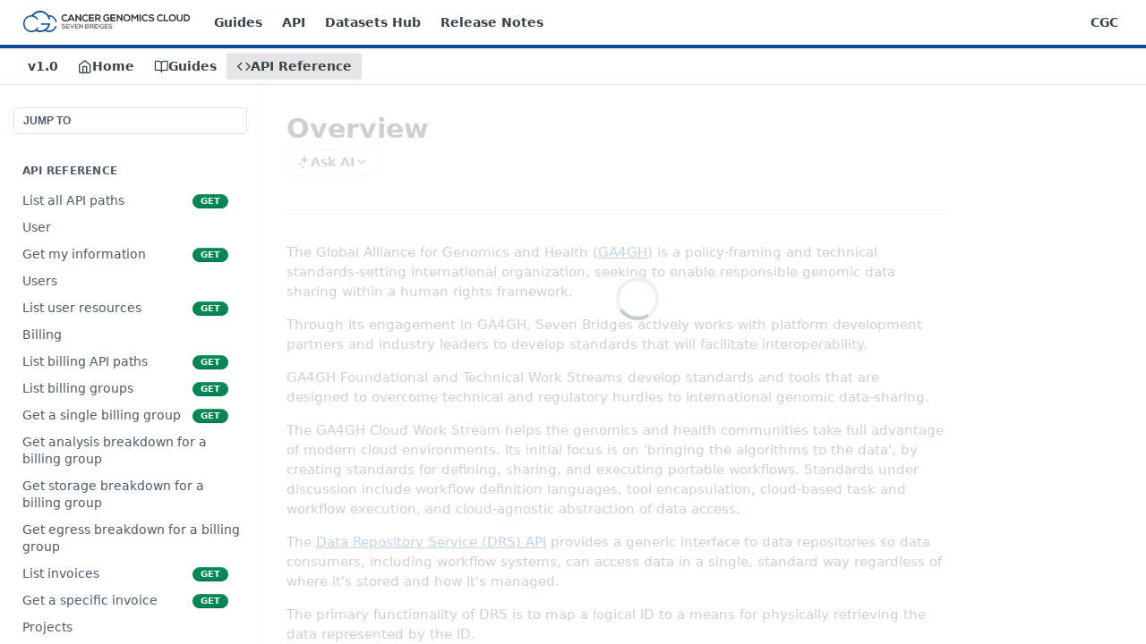

--- FILE ---
content_type: text/html; charset=utf-8
request_url: https://docs.cancergenomicscloud.org/reference/drs-api-overview
body_size: 67799
content:
<!DOCTYPE html><html lang="en" style="" data-color-mode="light" class=" useReactApp isRefPage "><head><meta charset="utf-8"><meta name="readme-deploy" content="5.574.0"><meta name="readme-subdomain" content="cancergenomicscloud"><meta name="readme-repo" content="cancergenomicscloud-54c0c154b81f"><meta name="readme-version" content="1.0"><title>Overview</title><meta name="description" content="The Global Alliance for Genomics and Health ( GA4GH ) is a policy-framing and technical standards-setting international organization, seeking to enable responsible genomic data sharing within a human rights framework. Through its engagement in GA4GH, Seven Bridges actively works with platform develo..." data-rh="true"><meta property="og:title" content="Overview" data-rh="true"><meta property="og:description" content="The Global Alliance for Genomics and Health ( GA4GH ) is a policy-framing and technical standards-setting international organization, seeking to enable responsible genomic data sharing within a human rights framework. Through its engagement in GA4GH, Seven Bridges actively works with platform develo..." data-rh="true"><meta property="og:site_name" content="The CGC Knowledge Center"><meta name="twitter:title" content="Overview" data-rh="true"><meta name="twitter:description" content="The Global Alliance for Genomics and Health ( GA4GH ) is a policy-framing and technical standards-setting international organization, seeking to enable responsible genomic data sharing within a human rights framework. Through its engagement in GA4GH, Seven Bridges actively works with platform develo..." data-rh="true"><meta name="twitter:card" content="summary_large_image"><meta name="viewport" content="width=device-width, initial-scale=1.0"><meta property="og:image" content="https://cdn.readme.io/og-image/create?type=reference&amp;title=Overview&amp;projectTitle=The%20CGC%20Knowledge%20Center&amp;description=The%20Global%20Alliance%20for%20Genomics%20and%20Health%20(%20GA4GH%20)%20is%20a%20policy-framing%20and%20technical%20standards-setting%20international%20organization%2C%20seeking%20to%20enable%20responsible%20genomic%20data%20sharing%20within%20a%20human%20rights%20framework.%20Through%20its%20engagement%20in%20GA4GH%2C%20Seven%20Bridges%20actively%20works%20with%20platform%20develo...&amp;logoUrl=https%3A%2F%2Ffiles.readme.io%2FOwvZNqH3Tb6sFQpA32yi_CGC_Logo%2520Horizontal_no_blog_color.png&amp;color=%230E4B8F&amp;variant=light" data-rh="true"><meta name="twitter:image" content="https://cdn.readme.io/og-image/create?type=reference&amp;title=Overview&amp;projectTitle=The%20CGC%20Knowledge%20Center&amp;description=The%20Global%20Alliance%20for%20Genomics%20and%20Health%20(%20GA4GH%20)%20is%20a%20policy-framing%20and%20technical%20standards-setting%20international%20organization%2C%20seeking%20to%20enable%20responsible%20genomic%20data%20sharing%20within%20a%20human%20rights%20framework.%20Through%20its%20engagement%20in%20GA4GH%2C%20Seven%20Bridges%20actively%20works%20with%20platform%20develo...&amp;logoUrl=https%3A%2F%2Ffiles.readme.io%2FOwvZNqH3Tb6sFQpA32yi_CGC_Logo%2520Horizontal_no_blog_color.png&amp;color=%230E4B8F&amp;variant=light" data-rh="true"><meta property="og:image:width" content="1200"><meta property="og:image:height" content="630"><link id="favicon" rel="shortcut icon" href="https://files.readme.io/fLA2885XToCA6R3jXlsa_Logo%20Round%20CMYK_circle_only.png" type="image/png"><link rel="canonical" href="https://docs.cancergenomicscloud.org/reference/drs-api-overview"><script src="https://cdn.readme.io/public/js/unauthorized-redirect.js?1768577999714"></script><script src="https://cdn.readme.io/public/js/cash-dom.min.js?1768577999714"></script><link data-chunk="Footer" rel="preload" as="style" href="https://cdn.readme.io/public/hub/web/Footer.7ca87f1efe735da787ba.css">
<link data-chunk="RDMD" rel="preload" as="style" href="https://cdn.readme.io/public/hub/web/RDMD.9331f322bb5b573f9d25.css">
<link data-chunk="routes-Reference" rel="preload" as="style" href="https://cdn.readme.io/public/hub/web/routes-Reference.86d5c819e270254cd8c3.css">
<link data-chunk="routes-Reference" rel="preload" as="style" href="https://cdn.readme.io/public/hub/web/6180.75e3fc491ee8103c63a3.css">
<link data-chunk="routes-Reference" rel="preload" as="style" href="https://cdn.readme.io/public/hub/web/8788.4045910b170ecef2a9d6.css">
<link data-chunk="index" rel="preload" as="style" href="https://cdn.readme.io/public/hub/web/index.692323ff49c5ae77d41b.css">
<link data-chunk="Header" rel="preload" as="style" href="https://cdn.readme.io/public/hub/web/Header.3f100d0818bd9a0d962e.css">
<link data-chunk="main" rel="preload" as="style" href="https://cdn.readme.io/public/hub/web/main.2f0b1fcb0624f09ee5e5.css">
<link data-chunk="main" rel="preload" as="style" href="https://cdn.readme.io/public/hub/web/ui-styles.59ec1c636bb8cee5a6ef.css">
<link data-chunk="main" rel="preload" as="script" href="https://cdn.readme.io/public/hub/web/main.c93d062026bd26342f47.js">
<link data-chunk="routes-SuperHub" rel="preload" as="script" href="https://cdn.readme.io/public/hub/web/routes-SuperHub.bcb9b19cff85a0447a37.js">
<link data-chunk="Header" rel="preload" as="script" href="https://cdn.readme.io/public/hub/web/Header.0d0ace64749467b13d58.js">
<link data-chunk="core-icons-chevron-up-down-svg" rel="preload" as="script" href="https://cdn.readme.io/public/hub/web/core-icons.0723410dcfd0b81e45dd.js">
<link data-chunk="index" rel="preload" as="script" href="https://cdn.readme.io/public/hub/web/3766.649eaa2b700c2449e689.js">
<link data-chunk="index" rel="preload" as="script" href="https://cdn.readme.io/public/hub/web/6306.d91105b49ef3f33e4212.js">
<link data-chunk="index" rel="preload" as="script" href="https://cdn.readme.io/public/hub/web/6083.a6c01ccc57c962adc37b.js">
<link data-chunk="index" rel="preload" as="script" href="https://cdn.readme.io/public/hub/web/index.3aec959670cda5d8a082.js">
<link data-chunk="routes-Reference" rel="preload" as="script" href="https://cdn.readme.io/public/hub/web/6123.a2ef3290db790599acca.js">
<link data-chunk="routes-Reference" rel="preload" as="script" href="https://cdn.readme.io/public/hub/web/3781.e78b96a01630dde138be.js">
<link data-chunk="routes-Reference" rel="preload" as="script" href="https://cdn.readme.io/public/hub/web/8424.7ca51ba764db137ea058.js">
<link data-chunk="routes-Reference" rel="preload" as="script" href="https://cdn.readme.io/public/hub/web/6563.536d53a51a39205d3d9b.js">
<link data-chunk="routes-Reference" rel="preload" as="script" href="https://cdn.readme.io/public/hub/web/6146.f99bcbc8d654cc36d7c8.js">
<link data-chunk="routes-Reference" rel="preload" as="script" href="https://cdn.readme.io/public/hub/web/6652.3900ee39f7cfe0a89511.js">
<link data-chunk="routes-Reference" rel="preload" as="script" href="https://cdn.readme.io/public/hub/web/8836.dbe2a8b6a6809625282d.js">
<link data-chunk="routes-Reference" rel="preload" as="script" href="https://cdn.readme.io/public/hub/web/4838.c74165d2540902b5353d.js">
<link data-chunk="routes-Reference" rel="preload" as="script" href="https://cdn.readme.io/public/hub/web/1714.47dd87388e28e3b0bf2b.js">
<link data-chunk="routes-Reference" rel="preload" as="script" href="https://cdn.readme.io/public/hub/web/9947.08b2610863d170f1b6c7.js">
<link data-chunk="routes-Reference" rel="preload" as="script" href="https://cdn.readme.io/public/hub/web/9809.7cc3cc6dfee6b778fdc5.js">
<link data-chunk="routes-Reference" rel="preload" as="script" href="https://cdn.readme.io/public/hub/web/1380.4581c35aa2367221e97b.js">
<link data-chunk="routes-Reference" rel="preload" as="script" href="https://cdn.readme.io/public/hub/web/957.2b5aa0d44de06925bd70.js">
<link data-chunk="routes-Reference" rel="preload" as="script" href="https://cdn.readme.io/public/hub/web/9602.0996aab4704854756684.js">
<link data-chunk="routes-Reference" rel="preload" as="script" href="https://cdn.readme.io/public/hub/web/9861.bcb86737af312c75368a.js">
<link data-chunk="routes-Reference" rel="preload" as="script" href="https://cdn.readme.io/public/hub/web/4371.a07eb89a6bac0447c776.js">
<link data-chunk="routes-Reference" rel="preload" as="script" href="https://cdn.readme.io/public/hub/web/6349.d9da5fd0043c55243e87.js">
<link data-chunk="routes-Reference" rel="preload" as="script" href="https://cdn.readme.io/public/hub/web/5496.257552460969011bd54a.js">
<link data-chunk="routes-Reference" rel="preload" as="script" href="https://cdn.readme.io/public/hub/web/8788.a298145347768f6e8961.js">
<link data-chunk="routes-Reference" rel="preload" as="script" href="https://cdn.readme.io/public/hub/web/3463.b43baf29dc18ca607ee6.js">
<link data-chunk="routes-Reference" rel="preload" as="script" href="https://cdn.readme.io/public/hub/web/9711.6d6bb79d779138d9ffc5.js">
<link data-chunk="routes-Reference" rel="preload" as="script" href="https://cdn.readme.io/public/hub/web/6180.2d4fae14177ad9bf28ea.js">
<link data-chunk="routes-Reference" rel="preload" as="script" href="https://cdn.readme.io/public/hub/web/9819.1dae18aeff002cf5bfcf.js">
<link data-chunk="routes-Reference" rel="preload" as="script" href="https://cdn.readme.io/public/hub/web/8749.b3e7d5771ae865344c6e.js">
<link data-chunk="routes-Reference" rel="preload" as="script" href="https://cdn.readme.io/public/hub/web/routes-Reference.6220ee7be2a5962d4d51.js">
<link data-chunk="RDMD" rel="preload" as="script" href="https://cdn.readme.io/public/hub/web/5492.8d1484b0863f28c489d8.js">
<link data-chunk="RDMD" rel="preload" as="script" href="https://cdn.readme.io/public/hub/web/8075.0be98a9a012c59b7ace8.js">
<link data-chunk="RDMD" rel="preload" as="script" href="https://cdn.readme.io/public/hub/web/1165.43f3ae350454e5be0043.js">
<link data-chunk="RDMD" rel="preload" as="script" href="https://cdn.readme.io/public/hub/web/RDMD.919251738abc9bfd483d.js">
<link data-chunk="Footer" rel="preload" as="script" href="https://cdn.readme.io/public/hub/web/Footer.9f1a3307d1d61765d9bb.js">
<link data-chunk="main" rel="stylesheet" href="https://cdn.readme.io/public/hub/web/ui-styles.59ec1c636bb8cee5a6ef.css">
<link data-chunk="main" rel="stylesheet" href="https://cdn.readme.io/public/hub/web/main.2f0b1fcb0624f09ee5e5.css">
<link data-chunk="Header" rel="stylesheet" href="https://cdn.readme.io/public/hub/web/Header.3f100d0818bd9a0d962e.css">
<link data-chunk="index" rel="stylesheet" href="https://cdn.readme.io/public/hub/web/index.692323ff49c5ae77d41b.css">
<link data-chunk="routes-Reference" rel="stylesheet" href="https://cdn.readme.io/public/hub/web/8788.4045910b170ecef2a9d6.css">
<link data-chunk="routes-Reference" rel="stylesheet" href="https://cdn.readme.io/public/hub/web/6180.75e3fc491ee8103c63a3.css">
<link data-chunk="routes-Reference" rel="stylesheet" href="https://cdn.readme.io/public/hub/web/routes-Reference.86d5c819e270254cd8c3.css">
<link data-chunk="RDMD" rel="stylesheet" href="https://cdn.readme.io/public/hub/web/RDMD.9331f322bb5b573f9d25.css">
<link data-chunk="Footer" rel="stylesheet" href="https://cdn.readme.io/public/hub/web/Footer.7ca87f1efe735da787ba.css"><!-- CUSTOM CSS--><style title="rm-custom-css">:root{--project-color-primary:#0E4B8F;--project-color-inverse:#fff;--recipe-button-color:#0c5099;--recipe-button-color-hover:#051f3a;--recipe-button-color-active:#01060b;--recipe-button-color-focus:rgba(12, 80, 153, 0.25);--recipe-button-color-disabled:#7cb6f5}[id=enterprise] .ReadMeUI[is=AlgoliaSearch]{--project-color-primary:#0E4B8F;--project-color-inverse:#fff}a{color:var(--color-link-primary,#0c5099)}a:hover{color:var(--color-link-primary-darken-5,#051f3a)}a.text-muted:hover{color:var(--color-link-primary,#0c5099)}.btn.btn-primary{background-color:#0c5099}.btn.btn-primary:hover{background-color:#051f3a}.theme-line #hub-landing-top h2{color:#0c5099}#hub-landing-top .btn:hover{color:#0c5099}.theme-line #hub-landing-top .btn:hover{color:#fff}.theme-solid header#hub-header #header-top{background-color:#0e4b8f}.theme-solid.header-gradient header#hub-header #header-top{background:linear-gradient(to bottom,#0e4b8f,E6E6E6)}.theme-solid.header-custom header#hub-header #header-top{background-image:url(https://files.readme.io/guF1oH3yR3CzGHYrwv44_CGC_Logo%20Horizontal_no_blog_white.png)}.theme-line header#hub-header #header-top{border-bottom-color:#0e4b8f}.theme-line header#hub-header #header-top .btn{background-color:#0e4b8f}header#hub-header #header-top #header-logo{width:260px;height:34px;margin-top:3px;background-image:url(https://files.readme.io/OwvZNqH3Tb6sFQpA32yi_CGC_Logo%20Horizontal_no_blog_color.png)}#hub-subheader-parent #hub-subheader .hub-subheader-breadcrumbs .dropdown-menu a:hover{background-color:#0e4b8f}#subheader-links a.active{color:#0e4b8f!important;box-shadow:inset 0 -2px 0 #0e4b8f}#subheader-links a:hover{color:#0e4b8f!important;box-shadow:inset 0 -2px 0 #0e4b8f;opacity:.7}.discussion .submit-vote.submit-vote-parent.voted a.submit-vote-button{background-color:#0c5099}section#hub-discuss .discussion a .discuss-body h4{color:#0c5099}section#hub-discuss .discussion a:hover .discuss-body h4{color:#051f3a}#hub-subheader-parent #hub-subheader.sticky-header.sticky{border-bottom-color:#0c5099}#hub-subheader-parent #hub-subheader.sticky-header.sticky .search-box{border-bottom-color:#0c5099}#hub-search-results h3 em{color:#0c5099}.main_background,.tag-item{background:#0c5099!important}.main_background:hover{background:#051f3a!important}.main_color{color:#0e4b8f!important}.border_bottom_main_color{border-bottom:2px solid #0e4b8f}.main_color_hover:hover{color:#0e4b8f!important}section#hub-discuss h1{color:#0c5099}#hub-reference .hub-api .api-definition .api-try-it-out.active{border-color:#0c5099;background-color:#0c5099}#hub-reference .hub-api .api-definition .api-try-it-out.active:hover{background-color:#051f3a;border-color:#051f3a}#hub-reference .hub-api .api-definition .api-try-it-out:hover{border-color:#0c5099;color:#0c5099}#hub-reference .hub-reference .logs .logs-empty .logs-login-button,#hub-reference .hub-reference .logs .logs-login .logs-login-button{background-color:var(--project-color-primary,#0c5099);border-color:var(--project-color-primary,#0c5099)}#hub-reference .hub-reference .logs .logs-empty .logs-login-button:hover,#hub-reference .hub-reference .logs .logs-login .logs-login-button:hover{background-color:#051f3a;border-color:#051f3a}#hub-reference .hub-reference .logs .logs-empty>svg>path,#hub-reference .hub-reference .logs .logs-login>svg>path{fill:#0c5099;fill:var(--project-color-primary,#0c5099)}#hub-reference .hub-reference .logs:last-child .logs-empty,#hub-reference .hub-reference .logs:last-child .logs-login{margin-bottom:35px}#hub-reference .hub-reference .hub-reference-section .hub-reference-left header .hub-reference-edit:hover{color:#0c5099}.main-color-accent{border-bottom:3px solid #0e4b8f;padding-bottom:8px}/*! BEGIN HUB_CUSTOM_STYLES *//*! END HUB_CUSTOM_STYLES */</style><link rel="stylesheet" href="https://maxcdn.bootstrapcdn.com/font-awesome/4.7.0/css/font-awesome.min.css">
<meta name="google-site-verification" content="hhXhEk1pjYYo5s6Rr4lHTSbxWrpluV73ilpbORvySBU" />
<link rel="stylesheet" href="https://cdnjs.cloudflare.com/ajax/libs/prism/1.20.0/themes/prism.min.css">
<link rel="stylesheet" href="https://cdnjs.cloudflare.com/ajax/libs/prism/1.20.0/plugins/line-highlight/prism-line-highlight.min.css">
<link rel="stylesheet" href="https://cdnjs.cloudflare.com/ajax/libs/prism/1.20.0/plugins/line-numbers/prism-line-numbers.min.css" integrity="sha256-Afz2ZJtXw+OuaPX10lZHY7fN1+FuTE/KdCs+j7WZTGc=" crossorigin="anonymous" />
<link rel="stylesheet" href="https://cdnjs.cloudflare.com/ajax/libs/prism/1.20.0/plugins/toolbar/prism-toolbar.min.css" integrity="sha256-P45OhhEWm49G8sadt2n5rDaWLa3xZbDOQhJliuaojH0=" crossorigin="anonymous" />
<link rel="stylesheet" href="https://cdnjs.cloudflare.com/ajax/libs/fancybox/3.5.7/jquery.fancybox.min.css" integrity="sha256-Vzbj7sDDS/woiFS3uNKo8eIuni59rjyNGtXfstRzStA=" crossorigin="anonymous" />
<meta name='zd-site-verification' content="1kjci7m7amvtbd9foa3l4" /><meta name="loadedProject" content="cancergenomicscloud"><script>var storedColorMode = `light` === 'system' ? window.localStorage.getItem('color-scheme') : `light`
document.querySelector('[data-color-mode]').setAttribute('data-color-mode', storedColorMode)</script><script id="config" type="application/json" data-json="{&quot;algoliaIndex&quot;:&quot;readme_search_v2&quot;,&quot;amplitude&quot;:{&quot;apiKey&quot;:&quot;dc8065a65ef83d6ad23e37aaf014fc84&quot;,&quot;enabled&quot;:true},&quot;asset_url&quot;:&quot;https://cdn.readme.io&quot;,&quot;domain&quot;:&quot;readme.io&quot;,&quot;domainFull&quot;:&quot;https://dash.readme.com&quot;,&quot;encryptedLocalStorageKey&quot;:&quot;ekfls-2025-03-27&quot;,&quot;fullstory&quot;:{&quot;enabled&quot;:true,&quot;orgId&quot;:&quot;FSV9A&quot;},&quot;git&quot;:{&quot;sync&quot;:{&quot;bitbucket&quot;:{&quot;installationLink&quot;:&quot;https://developer.atlassian.com/console/install/310151e6-ca1a-4a44-9af6-1b523fea0561?signature=AYABeMn9vqFkrg%2F1DrJAQxSyVf4AAAADAAdhd3Mta21zAEthcm46YXdzOmttczp1cy13ZXN0LTI6NzA5NTg3ODM1MjQzOmtleS83MDVlZDY3MC1mNTdjLTQxYjUtOWY5Yi1lM2YyZGNjMTQ2ZTcAuAECAQB4IOp8r3eKNYw8z2v%2FEq3%2FfvrZguoGsXpNSaDveR%2FF%2Fo0BHUxIjSWx71zNK2RycuMYSgAAAH4wfAYJKoZIhvcNAQcGoG8wbQIBADBoBgkqhkiG9w0BBwEwHgYJYIZIAWUDBAEuMBEEDOJgARbqndU9YM%2FRdQIBEIA7unpCah%2BIu53NA72LkkCDhNHOv%2BgRD7agXAO3jXqw0%2FAcBOB0%2F5LmpzB5f6B1HpkmsAN2i2SbsFL30nkAB2F3cy1rbXMAS2Fybjphd3M6a21zOmV1LXdlc3QtMTo3MDk1ODc4MzUyNDM6a2V5LzQ2MzBjZTZiLTAwYzMtNGRlMi04NzdiLTYyN2UyMDYwZTVjYwC4AQICAHijmwVTMt6Oj3F%2B0%2B0cVrojrS8yZ9ktpdfDxqPMSIkvHAGT%[base64]%2BMHwGCSqGSIb3DQEHBqBvMG0CAQAwaAYJKoZIhvcNAQcBMB4GCWCGSAFlAwQBLjARBAzzWhThsIgJwrr%2FY2ECARCAOxoaW9pob21lweyAfrIm6Fw7gd8D%2B%2F8LHk4rl3jjULDM35%2FVPuqBrqKunYZSVCCGNGB3RqpQJr%2FasASiAgAAAAAMAAAQAAAAAAAAAAAAAAAAAEokowLKsF1tMABEq%2BKNyJP%2F%2F%2F%2F%2FAAAAAQAAAAAAAAAAAAAAAQAAADJLzRcp6MkqKR43PUjOiRxxbxXYhLc6vFXEutK3%2BQ71yuPq4dC8pAHruOVQpvVcUSe8dptV8c7wR8BTJjv%2F%2FNe8r0g%3D&amp;product=bitbucket&quot;}}},&quot;metrics&quot;:{&quot;billingCronEnabled&quot;:&quot;true&quot;,&quot;dashUrl&quot;:&quot;https://m.readme.io&quot;,&quot;defaultUrl&quot;:&quot;https://m.readme.io&quot;,&quot;exportMaxRetries&quot;:12,&quot;wsUrl&quot;:&quot;wss://m.readme.io&quot;},&quot;micro&quot;:{&quot;baseUrl&quot;:&quot;https://micro-beta.readme.com&quot;},&quot;proxyUrl&quot;:&quot;https://try.readme.io&quot;,&quot;readmeRecaptchaSiteKey&quot;:&quot;6LesVBYpAAAAAESOCHOyo2kF9SZXPVb54Nwf3i2x&quot;,&quot;releaseVersion&quot;:&quot;5.574.0&quot;,&quot;reservedWords&quot;:{&quot;tools&quot;:[&quot;execute-request&quot;,&quot;get-code-snippet&quot;,&quot;get-endpoint&quot;,&quot;get-request-body&quot;,&quot;get-response-schema&quot;,&quot;get-server-variables&quot;,&quot;list-endpoints&quot;,&quot;list-security-schemes&quot;,&quot;list-specs&quot;,&quot;search-specs&quot;,&quot;search&quot;,&quot;fetch&quot;]},&quot;sentry&quot;:{&quot;dsn&quot;:&quot;https://3bbe57a973254129bcb93e47dc0cc46f@o343074.ingest.sentry.io/2052166&quot;,&quot;enabled&quot;:true},&quot;shMigration&quot;:{&quot;promoVideo&quot;:&quot;&quot;,&quot;forceWaitlist&quot;:false,&quot;migrationPreview&quot;:false},&quot;sslBaseDomain&quot;:&quot;readmessl.com&quot;,&quot;sslGenerationService&quot;:&quot;ssl.readmessl.com&quot;,&quot;stripePk&quot;:&quot;pk_live_5103PML2qXbDukVh7GDAkQoR4NSuLqy8idd5xtdm9407XdPR6o3bo663C1ruEGhXJjpnb2YCpj8EU1UvQYanuCjtr00t1DRCf2a&quot;,&quot;superHub&quot;:{&quot;newProjectsEnabled&quot;:true},&quot;wootric&quot;:{&quot;accountToken&quot;:&quot;NPS-122b75a4&quot;,&quot;enabled&quot;:true}}"></script></head><body class="body-box theme-line header-gradient header-bg-size-auto header-bg-pos-tl header-overlay-triangles reference-layout-row lumosity-normal hub-full"><div id="ssr-top"></div><div id="ssr-main"><div class="App ThemeContext ThemeContext_dark ThemeContext_classic ThemeContext_line" style="--color-primary:#0E4B8F;--color-primary-inverse:#fff;--color-primary-alt:E6E6E6;--color-primary-darken-10:#093361;--color-primary-darken-20:#051a32;--color-primary-alpha-25:rgba(14, 75, 143, 0.25);--color-link-primary:#0c5099;--color-link-primary-darken-5:#0a4481;--color-link-primary-darken-10:#08376a;--color-link-primary-darken-20:#051f3a;--color-link-primary-alpha-50:rgba(12, 80, 153, 0.5);--color-link-primary-alpha-25:rgba(12, 80, 153, 0.25);--color-link-background:rgba(12, 80, 153, 0.09);--color-link-text:#fff;--color-login-link:#018ef5;--color-login-link-text:#fff;--color-login-link-darken-10:#0171c2;--color-login-link-primary-alpha-50:rgba(1, 142, 245, 0.5)"><div class="ContentWithOwlbotx4PaFDoA1KMz"><div class="ContentWithOwlbot-content2X1XexaN8Lf2"><header class="Header3zzata9F_ZPQ rm-Header_classic rm-Header Header-links-buttons"><div class="rm-Header-top Header-topuTMpygDG4e1V Header-top_classic3g7Q6zoBy8zh"><div class="rm-Container rm-Container_flex"><div style="outline:none" tabindex="-1"><a href="#content" target="_self" class="Button Button_md rm-JumpTo Header-jumpTo3IWKQXmhSI5D Button_primary">Jump to Content</a></div><div class="rm-Header-left Header-leftADQdGVqx1wqU"><a class="rm-Logo Header-logo1Xy41PtkzbdG" href="http://cancergenomicscloud.org" target="_self"><img alt="The CGC Knowledge Center" class="rm-Logo-img Header-logo-img3YvV4lcGKkeb" src="https://files.readme.io/OwvZNqH3Tb6sFQpA32yi_CGC_Logo%20Horizontal_no_blog_color.png"/></a><a class="Button Button_md rm-Header-link rm-Header-top-link Button_slate_text Header-link2tXYTgXq85zW" href="/docs" target="_self">Guides</a><a class="Button Button_md rm-Header-link rm-Header-top-link Button_slate_text Header-link2tXYTgXq85zW" href="/page/the-cgc-api" target="_self">API</a><a class="Button Button_md rm-Header-link rm-Header-top-link Button_slate_text Header-link2tXYTgXq85zW" href="/page/datasets-hub" target="_self">Datasets Hub</a><a class="Button Button_md rm-Header-link rm-Header-top-link Button_slate_text Header-link2tXYTgXq85zW" href="https://www.cancergenomicscloud.org/release-notes" target="_self" to="https://www.cancergenomicscloud.org/release-notes">Release Notes</a></div><div class="rm-Header-left Header-leftADQdGVqx1wqU Header-left_mobile1RG-X93lx6PF"><div><button aria-label="Toggle navigation menu" class="icon-menu menu3d6DYNDa3tk5" type="button"></button><div class=""><div class="Flyout95xhYIIoTKtc undefined rm-Flyout" data-testid="flyout"><div class="MobileFlyout1hHJpUd-nYkd"><a class="rm-MobileFlyout-item NavItem-item1gDDTqaXGhm1 NavItem-item_mobile1qG3gd-Mkck- " href="/" target="_self"><i class="icon-landing-page-2 NavItem-badge1qOxpfTiALoz rm-Header-bottom-link-icon"></i><span class="NavItem-textSlZuuL489uiw">Home</span></a><a class="rm-MobileFlyout-item NavItem-item1gDDTqaXGhm1 NavItem-item_mobile1qG3gd-Mkck- " href="/docs" target="_self"><i class="icon-guides NavItem-badge1qOxpfTiALoz rm-Header-bottom-link-icon"></i><span class="NavItem-textSlZuuL489uiw">Guides</span></a><a aria-current="page" class="rm-MobileFlyout-item NavItem-item1gDDTqaXGhm1 NavItem-item_mobile1qG3gd-Mkck-  active" href="/reference" target="_self"><i class="icon-references NavItem-badge1qOxpfTiALoz rm-Header-bottom-link-icon"></i><span class="NavItem-textSlZuuL489uiw">API Reference</span></a><div class="NavItem-item1gDDTqaXGhm1 NavItem-item_inactiveMQoyhN045qAn">v<!-- -->1.0</div><hr class="MobileFlyout-divider10xf7R2X1MeW"/><a class="rm-MobileFlyout-item NavItem-item1gDDTqaXGhm1 NavItem-item_mobile1qG3gd-Mkck- NavItem_dropdown-muted1xJVuczwGc74" href="/docs" target="_self">Guides</a><a class="rm-MobileFlyout-item NavItem-item1gDDTqaXGhm1 NavItem-item_mobile1qG3gd-Mkck- NavItem_dropdown-muted1xJVuczwGc74" href="/page/the-cgc-api" target="_self">API</a><a class="rm-MobileFlyout-item NavItem-item1gDDTqaXGhm1 NavItem-item_mobile1qG3gd-Mkck- NavItem_dropdown-muted1xJVuczwGc74" href="/page/datasets-hub" target="_self">Datasets Hub</a><a class="rm-MobileFlyout-item NavItem-item1gDDTqaXGhm1 NavItem-item_mobile1qG3gd-Mkck- NavItem_dropdown-muted1xJVuczwGc74" href="https://www.cancergenomicscloud.org/release-notes" rel="noopener" target="_blank" to="https://www.cancergenomicscloud.org/release-notes">Release Notes</a><a class="rm-MobileFlyout-item NavItem-item1gDDTqaXGhm1 NavItem-item_mobile1qG3gd-Mkck- NavItem_dropdown-muted1xJVuczwGc74" href="https://cgc.sbgenomics.com/" rel="noopener" target="_blank" to="https://cgc.sbgenomics.com/">CGC</a><a class="MobileFlyout-logo3Lq1eTlk1K76 Header-logo1Xy41PtkzbdG rm-Logo" href="http://cancergenomicscloud.org" target="_self"><img alt="The CGC Knowledge Center" class="Header-logo-img3YvV4lcGKkeb rm-Logo-img" src="https://files.readme.io/OwvZNqH3Tb6sFQpA32yi_CGC_Logo%20Horizontal_no_blog_color.png"/></a></div></div></div></div><div class="Header-left-nav2xWPWMNHOGf_"><i aria-hidden="true" class="icon-references Header-left-nav-icon10glJKFwewOv"></i>API Reference</div></div><div class="rm-Header-right Header-right21PC2XTT6aMg"><span class="Header-right_desktop14ja01RUQ7HE"><a class="Button Button_md rm-Header-link rm-Header-top-link Button_slate_text Header-link2tXYTgXq85zW" href="https://cgc.sbgenomics.com/" target="_self" to="https://cgc.sbgenomics.com/">CGC</a></span><div class="Header-searchtb6Foi0-D9Vx"><button aria-label="Search ⌘k" class="rm-SearchToggle" data-symbol="⌘"><div class="rm-SearchToggle-icon icon-search1"></div></button></div></div></div></div><div class="Header-bottom2eLKOFXMEmh5 Header-bottom_classic rm-Header-bottom"><div class="rm-Container rm-Container_flex"><nav aria-label="Primary navigation" class="Header-leftADQdGVqx1wqU Header-subnavnVH8URdkgvEl" role="navigation"><span class="Truncate1OzxBYrNNfH3 NavItem2xSfFaVqfRjy NavItem_inactive1YE6SGanIJp5 rm-Header-bottom-link" style="--Truncate-max-width:150px">v1.0</span><a class="Button Button_md rm-Header-link rm-Header-bottom-link Button_slate_text Header-bottom-link_mobile " href="/" target="_self"><i class="icon-landing-page-2 rm-Header-bottom-link-icon"></i><span>Home</span></a><a class="Button Button_md rm-Header-link rm-Header-bottom-link Button_slate_text Header-bottom-link_mobile " href="/docs" target="_self"><i class="icon-guides rm-Header-bottom-link-icon"></i><span>Guides</span></a><a aria-current="page" class="Button Button_md rm-Header-link rm-Header-bottom-link Button_slate_text Header-bottom-link_mobile  active" href="/reference" target="_self"><i class="icon-references rm-Header-bottom-link-icon"></i><span>API Reference</span></a><div class="Header-subnav-tabyNLkcOA6xAra" style="transform:translateX(0px);width:0"></div></nav><button align="center" justify="between" style="--flex-gap:var(--xs)" class="Button Button_sm Flex Flex_row MobileSubnav1DsTfasXloM2 Button_contrast Button_contrast_outline" type="button"><span class="Button-label">Overview</span><span class="IconWrapper Icon-wrapper2z2wVIeGsiUy"><svg fill="none" viewBox="0 0 24 24" class="Icon Icon3_D2ysxFZ_ll Icon-svg2Lm7f6G9Ly5a" data-name="chevron-up-down" role="img" style="--icon-color:inherit;--icon-size:inherit;--icon-stroke-width:2px"><path stroke="currentColor" stroke-linecap="round" stroke-linejoin="round" d="m6 16 6 6 6-6M18 8l-6-6-6 6" class="icon-stroke-width"></path></svg></span></button></div></div><div class="hub-search-results--reactApp " id="hub-search-results"><div class="hub-container"><div class="modal-backdrop show-modal rm-SearchModal" role="button" tabindex="0"></div></div></div></header><main class="rm-ReferenceMain rm-Container rm-Container_flex rm-basic-page loading" id="Explorer"><nav aria-label="Secondary navigation" class="rm-Sidebar hub-sidebar reference-redesign Nav3C5f8FcjkaHj" id="reference-sidebar" role="navigation"><div class="Main-QuickNav-container1OiLvjSDusO6"><button aria-keyshortcuts="Control+/ Meta+/" class="QuickNav1q-OoMjiX_Yr QuickNav-button2KzlQbz5Pm2Y">JUMP TO</button></div><div class="Sidebar1t2G1ZJq-vU1 rm-Sidebar hub-sidebar-content"><section class="Sidebar-listWrapper6Q9_yUrG906C rm-Sidebar-section"><h2 class="Sidebar-headingTRQyOa2pk0gh rm-Sidebar-heading">API Reference</h2><ul class="Sidebar-list_sidebarLayout3RaX72iQNOEI Sidebar-list3cZWQLaBf9k8 rm-Sidebar-list"><li class="Sidebar-item23D-2Kd61_k3"><a class="Sidebar-link2Dsha-r-GKh2 childless text-wrap rm-Sidebar-link" target="_self" href="/reference/new-1"><span class="Sidebar-link-textLuTE1ySm4Kqn"><span class="Sidebar-link-text_label1gCT_uPnx7Gu">List all API paths</span></span><span class="Sidebar-method-container2yBYD-KB_IfC"><span class="rm-APIMethod APIMethod APIMethod_fixedWidth APIMethod_fixedWidth_md APIMethod_get APIMethod_md Sidebar-methodfUM3m6FEWm6w" data-testid="http-method" style="--APIMethod-bg:var(--APIMethod-get-bg-active);--APIMethod-fg:var(--APIMethod-default-fg-active);--APIMethod-bg-active:var(--APIMethod-get-bg-active)">get</span></span><div class="Sidebar-link-buttonWrapper3hnFHNku8_BJ"></div></a></li><li class="Sidebar-item23D-2Kd61_k3"><a class="Sidebar-link2Dsha-r-GKh2 childless text-wrap rm-Sidebar-link" target="_self" href="/reference/user"><span class="Sidebar-link-textLuTE1ySm4Kqn"><span class="Sidebar-link-text_label1gCT_uPnx7Gu">User</span></span></a></li><li class="Sidebar-item23D-2Kd61_k3"><a class="Sidebar-link2Dsha-r-GKh2 childless text-wrap rm-Sidebar-link" target="_self" href="/reference/get-my-information"><span class="Sidebar-link-textLuTE1ySm4Kqn"><span class="Sidebar-link-text_label1gCT_uPnx7Gu">Get my information</span></span><span class="Sidebar-method-container2yBYD-KB_IfC"><span class="rm-APIMethod APIMethod APIMethod_fixedWidth APIMethod_fixedWidth_md APIMethod_get APIMethod_md Sidebar-methodfUM3m6FEWm6w" data-testid="http-method" style="--APIMethod-bg:var(--APIMethod-get-bg-active);--APIMethod-fg:var(--APIMethod-default-fg-active);--APIMethod-bg-active:var(--APIMethod-get-bg-active)">get</span></span><div class="Sidebar-link-buttonWrapper3hnFHNku8_BJ"></div></a></li><li class="Sidebar-item23D-2Kd61_k3"><a class="Sidebar-link2Dsha-r-GKh2 childless text-wrap rm-Sidebar-link" target="_self" href="/reference/users"><span class="Sidebar-link-textLuTE1ySm4Kqn"><span class="Sidebar-link-text_label1gCT_uPnx7Gu">Users</span></span></a></li><li class="Sidebar-item23D-2Kd61_k3"><a class="Sidebar-link2Dsha-r-GKh2 childless text-wrap rm-Sidebar-link" target="_self" href="/reference/list-user-resources"><span class="Sidebar-link-textLuTE1ySm4Kqn"><span class="Sidebar-link-text_label1gCT_uPnx7Gu">List user resources</span></span><span class="Sidebar-method-container2yBYD-KB_IfC"><span class="rm-APIMethod APIMethod APIMethod_fixedWidth APIMethod_fixedWidth_md APIMethod_get APIMethod_md Sidebar-methodfUM3m6FEWm6w" data-testid="http-method" style="--APIMethod-bg:var(--APIMethod-get-bg-active);--APIMethod-fg:var(--APIMethod-default-fg-active);--APIMethod-bg-active:var(--APIMethod-get-bg-active)">get</span></span><div class="Sidebar-link-buttonWrapper3hnFHNku8_BJ"></div></a></li><li class="Sidebar-item23D-2Kd61_k3"><a class="Sidebar-link2Dsha-r-GKh2 childless text-wrap rm-Sidebar-link" target="_self" href="/reference/billing"><span class="Sidebar-link-textLuTE1ySm4Kqn"><span class="Sidebar-link-text_label1gCT_uPnx7Gu">Billing</span></span></a></li><li class="Sidebar-item23D-2Kd61_k3"><a class="Sidebar-link2Dsha-r-GKh2 childless text-wrap rm-Sidebar-link" target="_self" href="/reference/list-billing-sub-urls"><span class="Sidebar-link-textLuTE1ySm4Kqn"><span class="Sidebar-link-text_label1gCT_uPnx7Gu">List billing API paths</span></span><span class="Sidebar-method-container2yBYD-KB_IfC"><span class="rm-APIMethod APIMethod APIMethod_fixedWidth APIMethod_fixedWidth_md APIMethod_get APIMethod_md Sidebar-methodfUM3m6FEWm6w" data-testid="http-method" style="--APIMethod-bg:var(--APIMethod-get-bg-active);--APIMethod-fg:var(--APIMethod-default-fg-active);--APIMethod-bg-active:var(--APIMethod-get-bg-active)">get</span></span><div class="Sidebar-link-buttonWrapper3hnFHNku8_BJ"></div></a></li><li class="Sidebar-item23D-2Kd61_k3"><a class="Sidebar-link2Dsha-r-GKh2 childless text-wrap rm-Sidebar-link" target="_self" href="/reference/list-your-billing-groups"><span class="Sidebar-link-textLuTE1ySm4Kqn"><span class="Sidebar-link-text_label1gCT_uPnx7Gu">List billing groups</span></span><span class="Sidebar-method-container2yBYD-KB_IfC"><span class="rm-APIMethod APIMethod APIMethod_fixedWidth APIMethod_fixedWidth_md APIMethod_get APIMethod_md Sidebar-methodfUM3m6FEWm6w" data-testid="http-method" style="--APIMethod-bg:var(--APIMethod-get-bg-active);--APIMethod-fg:var(--APIMethod-default-fg-active);--APIMethod-bg-active:var(--APIMethod-get-bg-active)">get</span></span><div class="Sidebar-link-buttonWrapper3hnFHNku8_BJ"></div></a></li><li class="Sidebar-item23D-2Kd61_k3"><a class="Sidebar-link2Dsha-r-GKh2 childless text-wrap rm-Sidebar-link" target="_self" href="/reference/get-a-single-billing-group"><span class="Sidebar-link-textLuTE1ySm4Kqn"><span class="Sidebar-link-text_label1gCT_uPnx7Gu">Get a single billing group</span></span><span class="Sidebar-method-container2yBYD-KB_IfC"><span class="rm-APIMethod APIMethod APIMethod_fixedWidth APIMethod_fixedWidth_md APIMethod_get APIMethod_md Sidebar-methodfUM3m6FEWm6w" data-testid="http-method" style="--APIMethod-bg:var(--APIMethod-get-bg-active);--APIMethod-fg:var(--APIMethod-default-fg-active);--APIMethod-bg-active:var(--APIMethod-get-bg-active)">get</span></span><div class="Sidebar-link-buttonWrapper3hnFHNku8_BJ"></div></a></li><li class="Sidebar-item23D-2Kd61_k3"><a class="Sidebar-link2Dsha-r-GKh2 childless text-wrap rm-Sidebar-link" target="_self" href="/reference/get-analysis-breakdown-for-a-billing-group"><span class="Sidebar-link-textLuTE1ySm4Kqn"><span class="Sidebar-link-text_label1gCT_uPnx7Gu">Get analysis breakdown for a billing group</span></span></a></li><li class="Sidebar-item23D-2Kd61_k3"><a class="Sidebar-link2Dsha-r-GKh2 childless text-wrap rm-Sidebar-link" target="_self" href="/reference/get-storage-breakdown-for-a-billing-group"><span class="Sidebar-link-textLuTE1ySm4Kqn"><span class="Sidebar-link-text_label1gCT_uPnx7Gu">Get storage breakdown for a billing group</span></span></a></li><li class="Sidebar-item23D-2Kd61_k3"><a class="Sidebar-link2Dsha-r-GKh2 childless text-wrap rm-Sidebar-link" target="_self" href="/reference/get-egress-breakdown-for-a-billing-group"><span class="Sidebar-link-textLuTE1ySm4Kqn"><span class="Sidebar-link-text_label1gCT_uPnx7Gu">Get egress breakdown for a billing group</span></span></a></li><li class="Sidebar-item23D-2Kd61_k3"><a class="Sidebar-link2Dsha-r-GKh2 childless text-wrap rm-Sidebar-link" target="_self" href="/reference/list-invoices"><span class="Sidebar-link-textLuTE1ySm4Kqn"><span class="Sidebar-link-text_label1gCT_uPnx7Gu">List invoices</span></span><span class="Sidebar-method-container2yBYD-KB_IfC"><span class="rm-APIMethod APIMethod APIMethod_fixedWidth APIMethod_fixedWidth_md APIMethod_get APIMethod_md Sidebar-methodfUM3m6FEWm6w" data-testid="http-method" style="--APIMethod-bg:var(--APIMethod-get-bg-active);--APIMethod-fg:var(--APIMethod-default-fg-active);--APIMethod-bg-active:var(--APIMethod-get-bg-active)">get</span></span><div class="Sidebar-link-buttonWrapper3hnFHNku8_BJ"></div></a></li><li class="Sidebar-item23D-2Kd61_k3"><a class="Sidebar-link2Dsha-r-GKh2 childless text-wrap rm-Sidebar-link" target="_self" href="/reference/get-a-specific-invoice"><span class="Sidebar-link-textLuTE1ySm4Kqn"><span class="Sidebar-link-text_label1gCT_uPnx7Gu">Get a specific invoice</span></span><span class="Sidebar-method-container2yBYD-KB_IfC"><span class="rm-APIMethod APIMethod APIMethod_fixedWidth APIMethod_fixedWidth_md APIMethod_get APIMethod_md Sidebar-methodfUM3m6FEWm6w" data-testid="http-method" style="--APIMethod-bg:var(--APIMethod-get-bg-active);--APIMethod-fg:var(--APIMethod-default-fg-active);--APIMethod-bg-active:var(--APIMethod-get-bg-active)">get</span></span><div class="Sidebar-link-buttonWrapper3hnFHNku8_BJ"></div></a></li><li class="Sidebar-item23D-2Kd61_k3"><a class="Sidebar-link2Dsha-r-GKh2 childless text-wrap rm-Sidebar-link" target="_self" href="/reference/projects"><span class="Sidebar-link-textLuTE1ySm4Kqn"><span class="Sidebar-link-text_label1gCT_uPnx7Gu">Projects</span></span></a></li><li class="Sidebar-item23D-2Kd61_k3"><a class="Sidebar-link2Dsha-r-GKh2 childless text-wrap rm-Sidebar-link" target="_self" href="/reference/list-all-your-projects"><span class="Sidebar-link-textLuTE1ySm4Kqn"><span class="Sidebar-link-text_label1gCT_uPnx7Gu">List all your projects</span></span><span class="Sidebar-method-container2yBYD-KB_IfC"><span class="rm-APIMethod APIMethod APIMethod_fixedWidth APIMethod_fixedWidth_md APIMethod_get APIMethod_md Sidebar-methodfUM3m6FEWm6w" data-testid="http-method" style="--APIMethod-bg:var(--APIMethod-get-bg-active);--APIMethod-fg:var(--APIMethod-default-fg-active);--APIMethod-bg-active:var(--APIMethod-get-bg-active)">get</span></span><div class="Sidebar-link-buttonWrapper3hnFHNku8_BJ"></div></a></li><li class="Sidebar-item23D-2Kd61_k3"><a class="Sidebar-link2Dsha-r-GKh2 childless text-wrap rm-Sidebar-link" target="_self" href="/reference/create-a-new-project"><span class="Sidebar-link-textLuTE1ySm4Kqn"><span class="Sidebar-link-text_label1gCT_uPnx7Gu">Create a new project</span></span><span class="Sidebar-method-container2yBYD-KB_IfC"><span class="rm-APIMethod APIMethod APIMethod_fixedWidth APIMethod_fixedWidth_md APIMethod_post APIMethod_md Sidebar-methodfUM3m6FEWm6w" data-testid="http-method" style="--APIMethod-bg:var(--APIMethod-post-bg-active);--APIMethod-fg:var(--APIMethod-default-fg-active);--APIMethod-bg-active:var(--APIMethod-post-bg-active)">post</span></span><div class="Sidebar-link-buttonWrapper3hnFHNku8_BJ"></div></a></li><li class="Sidebar-item23D-2Kd61_k3"><a class="Sidebar-link2Dsha-r-GKh2 childless text-wrap rm-Sidebar-link" target="_self" href="/reference/list-projects-owned-by-a-particular-user"><span class="Sidebar-link-textLuTE1ySm4Kqn"><span class="Sidebar-link-text_label1gCT_uPnx7Gu">List projects owned by a particular user</span></span><span class="Sidebar-method-container2yBYD-KB_IfC"><span class="rm-APIMethod APIMethod APIMethod_fixedWidth APIMethod_fixedWidth_md APIMethod_get APIMethod_md Sidebar-methodfUM3m6FEWm6w" data-testid="http-method" style="--APIMethod-bg:var(--APIMethod-get-bg-active);--APIMethod-fg:var(--APIMethod-default-fg-active);--APIMethod-bg-active:var(--APIMethod-get-bg-active)">get</span></span><div class="Sidebar-link-buttonWrapper3hnFHNku8_BJ"></div></a></li><li class="Sidebar-item23D-2Kd61_k3"><a class="Sidebar-link2Dsha-r-GKh2 childless text-wrap rm-Sidebar-link" target="_self" href="/reference/delete-a-project"><span class="Sidebar-link-textLuTE1ySm4Kqn"><span class="Sidebar-link-text_label1gCT_uPnx7Gu">Delete a project</span></span><span class="Sidebar-method-container2yBYD-KB_IfC"><span class="rm-APIMethod APIMethod APIMethod_fixedWidth APIMethod_fixedWidth_md APIMethod_del APIMethod_md Sidebar-methodfUM3m6FEWm6w" data-testid="http-method" style="--APIMethod-bg:var(--APIMethod-del-bg-active);--APIMethod-fg:var(--APIMethod-default-fg-active);--APIMethod-bg-active:var(--APIMethod-del-bg-active)">del</span></span><div class="Sidebar-link-buttonWrapper3hnFHNku8_BJ"></div></a></li><li class="Sidebar-item23D-2Kd61_k3"><a class="Sidebar-link2Dsha-r-GKh2 childless text-wrap rm-Sidebar-link" target="_self" href="/reference/get-project-details"><span class="Sidebar-link-textLuTE1ySm4Kqn"><span class="Sidebar-link-text_label1gCT_uPnx7Gu">Get details of a project</span></span><span class="Sidebar-method-container2yBYD-KB_IfC"><span class="rm-APIMethod APIMethod APIMethod_fixedWidth APIMethod_fixedWidth_md APIMethod_get APIMethod_md Sidebar-methodfUM3m6FEWm6w" data-testid="http-method" style="--APIMethod-bg:var(--APIMethod-get-bg-active);--APIMethod-fg:var(--APIMethod-default-fg-active);--APIMethod-bg-active:var(--APIMethod-get-bg-active)">get</span></span><div class="Sidebar-link-buttonWrapper3hnFHNku8_BJ"></div></a></li><li class="Sidebar-item23D-2Kd61_k3"><a class="Sidebar-link2Dsha-r-GKh2 childless text-wrap rm-Sidebar-link" target="_self" href="/reference/edit-a-specified-project"><span class="Sidebar-link-textLuTE1ySm4Kqn"><span class="Sidebar-link-text_label1gCT_uPnx7Gu">Edit a project</span></span><span class="Sidebar-method-container2yBYD-KB_IfC"><span class="rm-APIMethod APIMethod APIMethod_fixedWidth APIMethod_fixedWidth_md APIMethod_patch APIMethod_md Sidebar-methodfUM3m6FEWm6w" data-testid="http-method" style="--APIMethod-bg:var(--APIMethod-patch-bg-active);--APIMethod-fg:var(--APIMethod-default-fg-active);--APIMethod-bg-active:var(--APIMethod-patch-bg-active)">patch</span></span><div class="Sidebar-link-buttonWrapper3hnFHNku8_BJ"></div></a></li><li class="Sidebar-item23D-2Kd61_k3"><a class="Sidebar-link2Dsha-r-GKh2 childless text-wrap rm-Sidebar-link" target="_self" href="/reference/list-members-of-a-project"><span class="Sidebar-link-textLuTE1ySm4Kqn"><span class="Sidebar-link-text_label1gCT_uPnx7Gu">List members of a project</span></span><span class="Sidebar-method-container2yBYD-KB_IfC"><span class="rm-APIMethod APIMethod APIMethod_fixedWidth APIMethod_fixedWidth_md APIMethod_get APIMethod_md Sidebar-methodfUM3m6FEWm6w" data-testid="http-method" style="--APIMethod-bg:var(--APIMethod-get-bg-active);--APIMethod-fg:var(--APIMethod-default-fg-active);--APIMethod-bg-active:var(--APIMethod-get-bg-active)">get</span></span><div class="Sidebar-link-buttonWrapper3hnFHNku8_BJ"></div></a></li><li class="Sidebar-item23D-2Kd61_k3"><a class="Sidebar-link2Dsha-r-GKh2 childless text-wrap rm-Sidebar-link" target="_self" href="/reference/add-a-member-to-a-project"><span class="Sidebar-link-textLuTE1ySm4Kqn"><span class="Sidebar-link-text_label1gCT_uPnx7Gu">Add a member to a project</span></span><span class="Sidebar-method-container2yBYD-KB_IfC"><span class="rm-APIMethod APIMethod APIMethod_fixedWidth APIMethod_fixedWidth_md APIMethod_post APIMethod_md Sidebar-methodfUM3m6FEWm6w" data-testid="http-method" style="--APIMethod-bg:var(--APIMethod-post-bg-active);--APIMethod-fg:var(--APIMethod-default-fg-active);--APIMethod-bg-active:var(--APIMethod-post-bg-active)">post</span></span><div class="Sidebar-link-buttonWrapper3hnFHNku8_BJ"></div></a></li><li class="Sidebar-item23D-2Kd61_k3"><a class="Sidebar-link2Dsha-r-GKh2 childless text-wrap rm-Sidebar-link" target="_self" href="/reference/remove-a-project-member"><span class="Sidebar-link-textLuTE1ySm4Kqn"><span class="Sidebar-link-text_label1gCT_uPnx7Gu">Remove a project member</span></span><span class="Sidebar-method-container2yBYD-KB_IfC"><span class="rm-APIMethod APIMethod APIMethod_fixedWidth APIMethod_fixedWidth_md APIMethod_del APIMethod_md Sidebar-methodfUM3m6FEWm6w" data-testid="http-method" style="--APIMethod-bg:var(--APIMethod-del-bg-active);--APIMethod-fg:var(--APIMethod-default-fg-active);--APIMethod-bg-active:var(--APIMethod-del-bg-active)">del</span></span><div class="Sidebar-link-buttonWrapper3hnFHNku8_BJ"></div></a></li><li class="Sidebar-item23D-2Kd61_k3"><a class="Sidebar-link2Dsha-r-GKh2 childless text-wrap rm-Sidebar-link" target="_self" href="/reference/get-a-project-members-permissions"><span class="Sidebar-link-textLuTE1ySm4Kqn"><span class="Sidebar-link-text_label1gCT_uPnx7Gu">Get a project member&#x27;s permissions</span></span><span class="Sidebar-method-container2yBYD-KB_IfC"><span class="rm-APIMethod APIMethod APIMethod_fixedWidth APIMethod_fixedWidth_md APIMethod_get APIMethod_md Sidebar-methodfUM3m6FEWm6w" data-testid="http-method" style="--APIMethod-bg:var(--APIMethod-get-bg-active);--APIMethod-fg:var(--APIMethod-default-fg-active);--APIMethod-bg-active:var(--APIMethod-get-bg-active)">get</span></span><div class="Sidebar-link-buttonWrapper3hnFHNku8_BJ"></div></a></li><li class="Sidebar-item23D-2Kd61_k3"><a class="Sidebar-link2Dsha-r-GKh2 childless text-wrap rm-Sidebar-link" target="_self" href="/reference/modify-a-project-members-permissions"><span class="Sidebar-link-textLuTE1ySm4Kqn"><span class="Sidebar-link-text_label1gCT_uPnx7Gu">Modify a project member&#x27;s permissions</span></span><span class="Sidebar-method-container2yBYD-KB_IfC"><span class="rm-APIMethod APIMethod APIMethod_fixedWidth APIMethod_fixedWidth_md APIMethod_patch APIMethod_md Sidebar-methodfUM3m6FEWm6w" data-testid="http-method" style="--APIMethod-bg:var(--APIMethod-patch-bg-active);--APIMethod-fg:var(--APIMethod-default-fg-active);--APIMethod-bg-active:var(--APIMethod-patch-bg-active)">patch</span></span><div class="Sidebar-link-buttonWrapper3hnFHNku8_BJ"></div></a></li><li class="Sidebar-item23D-2Kd61_k3"><a class="Sidebar-link2Dsha-r-GKh2 childless text-wrap rm-Sidebar-link" target="_self" href="/reference/set-a-project-members-privileges"><span class="Sidebar-link-textLuTE1ySm4Kqn"><span class="Sidebar-link-text_label1gCT_uPnx7Gu">Overwrite a project member&#x27;s permissions</span></span><span class="Sidebar-method-container2yBYD-KB_IfC"><span class="rm-APIMethod APIMethod APIMethod_fixedWidth APIMethod_fixedWidth_md APIMethod_put APIMethod_md Sidebar-methodfUM3m6FEWm6w" data-testid="http-method" style="--APIMethod-bg:var(--APIMethod-put-bg-active);--APIMethod-fg:var(--APIMethod-default-fg-active);--APIMethod-bg-active:var(--APIMethod-put-bg-active)">put</span></span><div class="Sidebar-link-buttonWrapper3hnFHNku8_BJ"></div></a></li><li class="Sidebar-item23D-2Kd61_k3"><a class="Sidebar-link2Dsha-r-GKh2 childless text-wrap rm-Sidebar-link" target="_self" href="/reference/files"><span class="Sidebar-link-textLuTE1ySm4Kqn"><span class="Sidebar-link-text_label1gCT_uPnx7Gu">Files, folders and metadata</span></span></a></li><li class="Sidebar-item23D-2Kd61_k3"><a class="Sidebar-link2Dsha-r-GKh2 childless text-wrap rm-Sidebar-link" target="_self" href="/reference/list-files-in-a-project"><span class="Sidebar-link-textLuTE1ySm4Kqn"><span class="Sidebar-link-text_label1gCT_uPnx7Gu">List files (primary method)</span></span><span class="Sidebar-method-container2yBYD-KB_IfC"><span class="rm-APIMethod APIMethod APIMethod_fixedWidth APIMethod_fixedWidth_md APIMethod_get APIMethod_md Sidebar-methodfUM3m6FEWm6w" data-testid="http-method" style="--APIMethod-bg:var(--APIMethod-get-bg-active);--APIMethod-fg:var(--APIMethod-default-fg-active);--APIMethod-bg-active:var(--APIMethod-get-bg-active)">get</span></span><div class="Sidebar-link-buttonWrapper3hnFHNku8_BJ"></div></a></li><li class="Sidebar-item23D-2Kd61_k3"><a class="Sidebar-link2Dsha-r-GKh2 childless text-wrap rm-Sidebar-link" target="_self" href="/reference/list-files-secondary-method"><span class="Sidebar-link-textLuTE1ySm4Kqn"><span class="Sidebar-link-text_label1gCT_uPnx7Gu">List files (secondary method)</span></span><span class="Sidebar-method-container2yBYD-KB_IfC"><span class="rm-APIMethod APIMethod APIMethod_fixedWidth APIMethod_fixedWidth_md APIMethod_get APIMethod_md Sidebar-methodfUM3m6FEWm6w" data-testid="http-method" style="--APIMethod-bg:var(--APIMethod-get-bg-active);--APIMethod-fg:var(--APIMethod-default-fg-active);--APIMethod-bg-active:var(--APIMethod-get-bg-active)">get</span></span><div class="Sidebar-link-buttonWrapper3hnFHNku8_BJ"></div></a></li><li class="Sidebar-item23D-2Kd61_k3"><a class="Sidebar-link2Dsha-r-GKh2 childless text-wrap rm-Sidebar-link" target="_self" href="/reference/delete-a-file"><span class="Sidebar-link-textLuTE1ySm4Kqn"><span class="Sidebar-link-text_label1gCT_uPnx7Gu">Delete a file</span></span><span class="Sidebar-method-container2yBYD-KB_IfC"><span class="rm-APIMethod APIMethod APIMethod_fixedWidth APIMethod_fixedWidth_md APIMethod_del APIMethod_md Sidebar-methodfUM3m6FEWm6w" data-testid="http-method" style="--APIMethod-bg:var(--APIMethod-del-bg-active);--APIMethod-fg:var(--APIMethod-default-fg-active);--APIMethod-bg-active:var(--APIMethod-del-bg-active)">del</span></span><div class="Sidebar-link-buttonWrapper3hnFHNku8_BJ"></div></a></li><li class="Sidebar-item23D-2Kd61_k3"><a class="Sidebar-link2Dsha-r-GKh2 childless text-wrap rm-Sidebar-link" target="_self" href="/reference/get-file-details"><span class="Sidebar-link-textLuTE1ySm4Kqn"><span class="Sidebar-link-text_label1gCT_uPnx7Gu">Get file details</span></span><span class="Sidebar-method-container2yBYD-KB_IfC"><span class="rm-APIMethod APIMethod APIMethod_fixedWidth APIMethod_fixedWidth_md APIMethod_get APIMethod_md Sidebar-methodfUM3m6FEWm6w" data-testid="http-method" style="--APIMethod-bg:var(--APIMethod-get-bg-active);--APIMethod-fg:var(--APIMethod-default-fg-active);--APIMethod-bg-active:var(--APIMethod-get-bg-active)">get</span></span><div class="Sidebar-link-buttonWrapper3hnFHNku8_BJ"></div></a></li><li class="Sidebar-item23D-2Kd61_k3"><a class="Sidebar-link2Dsha-r-GKh2 childless text-wrap rm-Sidebar-link" target="_self" href="/reference/update-file-details"><span class="Sidebar-link-textLuTE1ySm4Kqn"><span class="Sidebar-link-text_label1gCT_uPnx7Gu">Update file details</span></span><span class="Sidebar-method-container2yBYD-KB_IfC"><span class="rm-APIMethod APIMethod APIMethod_fixedWidth APIMethod_fixedWidth_md APIMethod_patch APIMethod_md Sidebar-methodfUM3m6FEWm6w" data-testid="http-method" style="--APIMethod-bg:var(--APIMethod-patch-bg-active);--APIMethod-fg:var(--APIMethod-default-fg-active);--APIMethod-bg-active:var(--APIMethod-patch-bg-active)">patch</span></span><div class="Sidebar-link-buttonWrapper3hnFHNku8_BJ"></div></a></li><li class="Sidebar-item23D-2Kd61_k3"><a class="Sidebar-link2Dsha-r-GKh2 childless text-wrap rm-Sidebar-link" target="_self" href="/reference/add-tags-to-a-file"><span class="Sidebar-link-textLuTE1ySm4Kqn"><span class="Sidebar-link-text_label1gCT_uPnx7Gu">Add tags to a file</span></span><span class="Sidebar-method-container2yBYD-KB_IfC"><span class="rm-APIMethod APIMethod APIMethod_fixedWidth APIMethod_fixedWidth_md APIMethod_put APIMethod_md Sidebar-methodfUM3m6FEWm6w" data-testid="http-method" style="--APIMethod-bg:var(--APIMethod-put-bg-active);--APIMethod-fg:var(--APIMethod-default-fg-active);--APIMethod-bg-active:var(--APIMethod-put-bg-active)">put</span></span><div class="Sidebar-link-buttonWrapper3hnFHNku8_BJ"></div></a></li><li class="Sidebar-item23D-2Kd61_k3"><a class="Sidebar-link2Dsha-r-GKh2 childless text-wrap rm-Sidebar-link" target="_self" href="/reference/copy-a-file"><span class="Sidebar-link-textLuTE1ySm4Kqn"><span class="Sidebar-link-text_label1gCT_uPnx7Gu">Copy a file between projects</span></span><span class="Sidebar-method-container2yBYD-KB_IfC"><span class="rm-APIMethod APIMethod APIMethod_fixedWidth APIMethod_fixedWidth_md APIMethod_post APIMethod_md Sidebar-methodfUM3m6FEWm6w" data-testid="http-method" style="--APIMethod-bg:var(--APIMethod-post-bg-active);--APIMethod-fg:var(--APIMethod-default-fg-active);--APIMethod-bg-active:var(--APIMethod-post-bg-active)">post</span></span><div class="Sidebar-link-buttonWrapper3hnFHNku8_BJ"></div></a></li><li class="Sidebar-item23D-2Kd61_k3"><a class="Sidebar-link2Dsha-r-GKh2 childless text-wrap rm-Sidebar-link" target="_self" href="/reference/copy-files-between-projects-1"><span class="Sidebar-link-textLuTE1ySm4Kqn"><span class="Sidebar-link-text_label1gCT_uPnx7Gu">Copy multiple files between projects</span></span><span class="Sidebar-method-container2yBYD-KB_IfC"><span class="rm-APIMethod APIMethod APIMethod_fixedWidth APIMethod_fixedWidth_md APIMethod_post APIMethod_md Sidebar-methodfUM3m6FEWm6w" data-testid="http-method" style="--APIMethod-bg:var(--APIMethod-post-bg-active);--APIMethod-fg:var(--APIMethod-default-fg-active);--APIMethod-bg-active:var(--APIMethod-post-bg-active)">post</span></span><div class="Sidebar-link-buttonWrapper3hnFHNku8_BJ"></div></a></li><li class="Sidebar-item23D-2Kd61_k3"><a class="Sidebar-link2Dsha-r-GKh2 childless text-wrap rm-Sidebar-link" target="_self" href="/reference/get-download-url-for-a-file"><span class="Sidebar-link-textLuTE1ySm4Kqn"><span class="Sidebar-link-text_label1gCT_uPnx7Gu">Get download information and URL for a file</span></span><span class="Sidebar-method-container2yBYD-KB_IfC"><span class="rm-APIMethod APIMethod APIMethod_fixedWidth APIMethod_fixedWidth_md APIMethod_get APIMethod_md Sidebar-methodfUM3m6FEWm6w" data-testid="http-method" style="--APIMethod-bg:var(--APIMethod-get-bg-active);--APIMethod-fg:var(--APIMethod-default-fg-active);--APIMethod-bg-active:var(--APIMethod-get-bg-active)">get</span></span><div class="Sidebar-link-buttonWrapper3hnFHNku8_BJ"></div></a></li><li class="Sidebar-item23D-2Kd61_k3"><a class="Sidebar-link2Dsha-r-GKh2 childless text-wrap rm-Sidebar-link" target="_self" href="/reference/get-a-files-metadata"><span class="Sidebar-link-textLuTE1ySm4Kqn"><span class="Sidebar-link-text_label1gCT_uPnx7Gu">Get a file&#x27;s metadata</span></span><span class="Sidebar-method-container2yBYD-KB_IfC"><span class="rm-APIMethod APIMethod APIMethod_fixedWidth APIMethod_fixedWidth_md APIMethod_get APIMethod_md Sidebar-methodfUM3m6FEWm6w" data-testid="http-method" style="--APIMethod-bg:var(--APIMethod-get-bg-active);--APIMethod-fg:var(--APIMethod-default-fg-active);--APIMethod-bg-active:var(--APIMethod-get-bg-active)">get</span></span><div class="Sidebar-link-buttonWrapper3hnFHNku8_BJ"></div></a></li><li class="Sidebar-item23D-2Kd61_k3"><a class="Sidebar-link2Dsha-r-GKh2 childless text-wrap rm-Sidebar-link" target="_self" href="/reference/modify-a-files-metadata"><span class="Sidebar-link-textLuTE1ySm4Kqn"><span class="Sidebar-link-text_label1gCT_uPnx7Gu">Modify a file&#x27;s metadata</span></span><span class="Sidebar-method-container2yBYD-KB_IfC"><span class="rm-APIMethod APIMethod APIMethod_fixedWidth APIMethod_fixedWidth_md APIMethod_patch APIMethod_md Sidebar-methodfUM3m6FEWm6w" data-testid="http-method" style="--APIMethod-bg:var(--APIMethod-patch-bg-active);--APIMethod-fg:var(--APIMethod-default-fg-active);--APIMethod-bg-active:var(--APIMethod-patch-bg-active)">patch</span></span><div class="Sidebar-link-buttonWrapper3hnFHNku8_BJ"></div></a></li><li class="Sidebar-item23D-2Kd61_k3"><a class="Sidebar-link2Dsha-r-GKh2 childless text-wrap rm-Sidebar-link" target="_self" href="/reference/overwrite-a-files-metadata"><span class="Sidebar-link-textLuTE1ySm4Kqn"><span class="Sidebar-link-text_label1gCT_uPnx7Gu">Overwrite a file&#x27;s metadata</span></span><span class="Sidebar-method-container2yBYD-KB_IfC"><span class="rm-APIMethod APIMethod APIMethod_fixedWidth APIMethod_fixedWidth_md APIMethod_put APIMethod_md Sidebar-methodfUM3m6FEWm6w" data-testid="http-method" style="--APIMethod-bg:var(--APIMethod-put-bg-active);--APIMethod-fg:var(--APIMethod-default-fg-active);--APIMethod-bg-active:var(--APIMethod-put-bg-active)">put</span></span><div class="Sidebar-link-buttonWrapper3hnFHNku8_BJ"></div></a></li><li class="Sidebar-item23D-2Kd61_k3"><a class="Sidebar-link2Dsha-r-GKh2 childless text-wrap rm-Sidebar-link" target="_self" href="/reference/create-a-folder"><span class="Sidebar-link-textLuTE1ySm4Kqn"><span class="Sidebar-link-text_label1gCT_uPnx7Gu">Create a folder</span></span><span class="Sidebar-method-container2yBYD-KB_IfC"><span class="rm-APIMethod APIMethod APIMethod_fixedWidth APIMethod_fixedWidth_md APIMethod_post APIMethod_md Sidebar-methodfUM3m6FEWm6w" data-testid="http-method" style="--APIMethod-bg:var(--APIMethod-post-bg-active);--APIMethod-fg:var(--APIMethod-default-fg-active);--APIMethod-bg-active:var(--APIMethod-post-bg-active)">post</span></span><div class="Sidebar-link-buttonWrapper3hnFHNku8_BJ"></div></a></li><li class="Sidebar-item23D-2Kd61_k3"><a class="Sidebar-link2Dsha-r-GKh2 childless text-wrap rm-Sidebar-link" target="_self" href="/reference/list-folder-contents"><span class="Sidebar-link-textLuTE1ySm4Kqn"><span class="Sidebar-link-text_label1gCT_uPnx7Gu">List folder contents</span></span><span class="Sidebar-method-container2yBYD-KB_IfC"><span class="rm-APIMethod APIMethod APIMethod_fixedWidth APIMethod_fixedWidth_md APIMethod_get APIMethod_md Sidebar-methodfUM3m6FEWm6w" data-testid="http-method" style="--APIMethod-bg:var(--APIMethod-get-bg-active);--APIMethod-fg:var(--APIMethod-default-fg-active);--APIMethod-bg-active:var(--APIMethod-get-bg-active)">get</span></span><div class="Sidebar-link-buttonWrapper3hnFHNku8_BJ"></div></a></li><li class="Sidebar-item23D-2Kd61_k3"><a class="Sidebar-link2Dsha-r-GKh2 childless text-wrap rm-Sidebar-link" target="_self" href="/reference/copy-a-file-between-folders"><span class="Sidebar-link-textLuTE1ySm4Kqn"><span class="Sidebar-link-text_label1gCT_uPnx7Gu">Copy a file between folders</span></span><span class="Sidebar-method-container2yBYD-KB_IfC"><span class="rm-APIMethod APIMethod APIMethod_fixedWidth APIMethod_fixedWidth_md APIMethod_post APIMethod_md Sidebar-methodfUM3m6FEWm6w" data-testid="http-method" style="--APIMethod-bg:var(--APIMethod-post-bg-active);--APIMethod-fg:var(--APIMethod-default-fg-active);--APIMethod-bg-active:var(--APIMethod-post-bg-active)">post</span></span><div class="Sidebar-link-buttonWrapper3hnFHNku8_BJ"></div></a></li><li class="Sidebar-item23D-2Kd61_k3"><a class="Sidebar-link2Dsha-r-GKh2 childless text-wrap rm-Sidebar-link" target="_self" href="/reference/move-a-file-between-folders"><span class="Sidebar-link-textLuTE1ySm4Kqn"><span class="Sidebar-link-text_label1gCT_uPnx7Gu">Move a file between folders</span></span><span class="Sidebar-method-container2yBYD-KB_IfC"><span class="rm-APIMethod APIMethod APIMethod_fixedWidth APIMethod_fixedWidth_md APIMethod_post APIMethod_md Sidebar-methodfUM3m6FEWm6w" data-testid="http-method" style="--APIMethod-bg:var(--APIMethod-post-bg-active);--APIMethod-fg:var(--APIMethod-default-fg-active);--APIMethod-bg-active:var(--APIMethod-post-bg-active)">post</span></span><div class="Sidebar-link-buttonWrapper3hnFHNku8_BJ"></div></a></li><li class="Sidebar-item23D-2Kd61_k3"><a class="Sidebar-link2Dsha-r-GKh2 childless text-wrap rm-Sidebar-link" target="_self" href="/reference/delete-a-folder"><span class="Sidebar-link-textLuTE1ySm4Kqn"><span class="Sidebar-link-text_label1gCT_uPnx7Gu">Delete a folder</span></span><span class="Sidebar-method-container2yBYD-KB_IfC"><span class="rm-APIMethod APIMethod APIMethod_fixedWidth APIMethod_fixedWidth_md APIMethod_del APIMethod_md Sidebar-methodfUM3m6FEWm6w" data-testid="http-method" style="--APIMethod-bg:var(--APIMethod-del-bg-active);--APIMethod-fg:var(--APIMethod-default-fg-active);--APIMethod-bg-active:var(--APIMethod-del-bg-active)">del</span></span><div class="Sidebar-link-buttonWrapper3hnFHNku8_BJ"></div></a></li><li class="Sidebar-item23D-2Kd61_k3"><a class="Sidebar-link2Dsha-r-GKh2 childless text-wrap rm-Sidebar-link" target="_self" href="/reference/delete-a-file-1"><span class="Sidebar-link-textLuTE1ySm4Kqn"><span class="Sidebar-link-text_label1gCT_uPnx7Gu">Delete a file</span></span><span class="Sidebar-method-container2yBYD-KB_IfC"><span class="rm-APIMethod APIMethod APIMethod_fixedWidth APIMethod_fixedWidth_md APIMethod_del APIMethod_md Sidebar-methodfUM3m6FEWm6w" data-testid="http-method" style="--APIMethod-bg:var(--APIMethod-del-bg-active);--APIMethod-fg:var(--APIMethod-default-fg-active);--APIMethod-bg-active:var(--APIMethod-del-bg-active)">del</span></span><div class="Sidebar-link-buttonWrapper3hnFHNku8_BJ"></div></a></li><li class="Sidebar-item23D-2Kd61_k3"><a class="Sidebar-link2Dsha-r-GKh2 childless text-wrap rm-Sidebar-link" target="_self" href="/reference/upload-files"><span class="Sidebar-link-textLuTE1ySm4Kqn"><span class="Sidebar-link-text_label1gCT_uPnx7Gu">Upload files</span></span></a></li><li class="Sidebar-item23D-2Kd61_k3"><a class="Sidebar-link2Dsha-r-GKh2 childless text-wrap rm-Sidebar-link" target="_self" href="/reference/list-current-multipart-uploads"><span class="Sidebar-link-textLuTE1ySm4Kqn"><span class="Sidebar-link-text_label1gCT_uPnx7Gu">List current multipart uploads</span></span><span class="Sidebar-method-container2yBYD-KB_IfC"><span class="rm-APIMethod APIMethod APIMethod_fixedWidth APIMethod_fixedWidth_md APIMethod_get APIMethod_md Sidebar-methodfUM3m6FEWm6w" data-testid="http-method" style="--APIMethod-bg:var(--APIMethod-get-bg-active);--APIMethod-fg:var(--APIMethod-default-fg-active);--APIMethod-bg-active:var(--APIMethod-get-bg-active)">get</span></span><div class="Sidebar-link-buttonWrapper3hnFHNku8_BJ"></div></a></li><li class="Sidebar-item23D-2Kd61_k3"><a class="Sidebar-link2Dsha-r-GKh2 childless text-wrap rm-Sidebar-link" target="_self" href="/reference/get-details-of-a-multipart-upload"><span class="Sidebar-link-textLuTE1ySm4Kqn"><span class="Sidebar-link-text_label1gCT_uPnx7Gu">Get details of a multipart upload</span></span><span class="Sidebar-method-container2yBYD-KB_IfC"><span class="rm-APIMethod APIMethod APIMethod_fixedWidth APIMethod_fixedWidth_md APIMethod_get APIMethod_md Sidebar-methodfUM3m6FEWm6w" data-testid="http-method" style="--APIMethod-bg:var(--APIMethod-get-bg-active);--APIMethod-fg:var(--APIMethod-default-fg-active);--APIMethod-bg-active:var(--APIMethod-get-bg-active)">get</span></span><div class="Sidebar-link-buttonWrapper3hnFHNku8_BJ"></div></a></li><li class="Sidebar-item23D-2Kd61_k3"><a class="Sidebar-link2Dsha-r-GKh2 childless text-wrap rm-Sidebar-link" target="_self" href="/reference/initialize-a-multipart-upload"><span class="Sidebar-link-textLuTE1ySm4Kqn"><span class="Sidebar-link-text_label1gCT_uPnx7Gu">Initialize a multipart upload</span></span><span class="Sidebar-method-container2yBYD-KB_IfC"><span class="rm-APIMethod APIMethod APIMethod_fixedWidth APIMethod_fixedWidth_md APIMethod_post APIMethod_md Sidebar-methodfUM3m6FEWm6w" data-testid="http-method" style="--APIMethod-bg:var(--APIMethod-post-bg-active);--APIMethod-fg:var(--APIMethod-default-fg-active);--APIMethod-bg-active:var(--APIMethod-post-bg-active)">post</span></span><div class="Sidebar-link-buttonWrapper3hnFHNku8_BJ"></div></a></li><li class="Sidebar-item23D-2Kd61_k3"><a class="Sidebar-link2Dsha-r-GKh2 childless text-wrap rm-Sidebar-link" target="_self" href="/reference/get-upload-url-for-a-file-part"><span class="Sidebar-link-textLuTE1ySm4Kqn"><span class="Sidebar-link-text_label1gCT_uPnx7Gu">Get upload URL for a file part</span></span><span class="Sidebar-method-container2yBYD-KB_IfC"><span class="rm-APIMethod APIMethod APIMethod_fixedWidth APIMethod_fixedWidth_md APIMethod_get APIMethod_md Sidebar-methodfUM3m6FEWm6w" data-testid="http-method" style="--APIMethod-bg:var(--APIMethod-get-bg-active);--APIMethod-fg:var(--APIMethod-default-fg-active);--APIMethod-bg-active:var(--APIMethod-get-bg-active)">get</span></span><div class="Sidebar-link-buttonWrapper3hnFHNku8_BJ"></div></a></li><li class="Sidebar-item23D-2Kd61_k3"><a class="Sidebar-link2Dsha-r-GKh2 childless text-wrap rm-Sidebar-link" target="_self" href="/reference/report-an-uploaded-part"><span class="Sidebar-link-textLuTE1ySm4Kqn"><span class="Sidebar-link-text_label1gCT_uPnx7Gu">Report an uploaded part</span></span><span class="Sidebar-method-container2yBYD-KB_IfC"><span class="rm-APIMethod APIMethod APIMethod_fixedWidth APIMethod_fixedWidth_md APIMethod_post APIMethod_md Sidebar-methodfUM3m6FEWm6w" data-testid="http-method" style="--APIMethod-bg:var(--APIMethod-post-bg-active);--APIMethod-fg:var(--APIMethod-default-fg-active);--APIMethod-bg-active:var(--APIMethod-post-bg-active)">post</span></span><div class="Sidebar-link-buttonWrapper3hnFHNku8_BJ"></div></a></li><li class="Sidebar-item23D-2Kd61_k3"><a class="Sidebar-link2Dsha-r-GKh2 childless text-wrap rm-Sidebar-link" target="_self" href="/reference/report-uploaded-parts"><span class="Sidebar-link-textLuTE1ySm4Kqn"><span class="Sidebar-link-text_label1gCT_uPnx7Gu">Report uploaded parts</span></span><span class="Sidebar-method-container2yBYD-KB_IfC"><span class="rm-APIMethod APIMethod APIMethod_fixedWidth APIMethod_fixedWidth_md APIMethod_post APIMethod_md Sidebar-methodfUM3m6FEWm6w" data-testid="http-method" style="--APIMethod-bg:var(--APIMethod-post-bg-active);--APIMethod-fg:var(--APIMethod-default-fg-active);--APIMethod-bg-active:var(--APIMethod-post-bg-active)">post</span></span><div class="Sidebar-link-buttonWrapper3hnFHNku8_BJ"></div></a></li><li class="Sidebar-item23D-2Kd61_k3"><a class="Sidebar-link2Dsha-r-GKh2 childless text-wrap rm-Sidebar-link" target="_self" href="/reference/complete-a-multipart-upload"><span class="Sidebar-link-textLuTE1ySm4Kqn"><span class="Sidebar-link-text_label1gCT_uPnx7Gu">Complete a multipart upload</span></span><span class="Sidebar-method-container2yBYD-KB_IfC"><span class="rm-APIMethod APIMethod APIMethod_fixedWidth APIMethod_fixedWidth_md APIMethod_post APIMethod_md Sidebar-methodfUM3m6FEWm6w" data-testid="http-method" style="--APIMethod-bg:var(--APIMethod-post-bg-active);--APIMethod-fg:var(--APIMethod-default-fg-active);--APIMethod-bg-active:var(--APIMethod-post-bg-active)">post</span></span><div class="Sidebar-link-buttonWrapper3hnFHNku8_BJ"></div></a></li><li class="Sidebar-item23D-2Kd61_k3"><a class="Sidebar-link2Dsha-r-GKh2 childless text-wrap rm-Sidebar-link" target="_self" href="/reference/abort-a-multipart-upload"><span class="Sidebar-link-textLuTE1ySm4Kqn"><span class="Sidebar-link-text_label1gCT_uPnx7Gu">Abort a multipart upload</span></span><span class="Sidebar-method-container2yBYD-KB_IfC"><span class="rm-APIMethod APIMethod APIMethod_fixedWidth APIMethod_fixedWidth_md APIMethod_del APIMethod_md Sidebar-methodfUM3m6FEWm6w" data-testid="http-method" style="--APIMethod-bg:var(--APIMethod-del-bg-active);--APIMethod-fg:var(--APIMethod-default-fg-active);--APIMethod-bg-active:var(--APIMethod-del-bg-active)">del</span></span><div class="Sidebar-link-buttonWrapper3hnFHNku8_BJ"></div></a></li><li class="Sidebar-item23D-2Kd61_k3"><a class="Sidebar-link2Dsha-r-GKh2 childless text-wrap rm-Sidebar-link" target="_self" href="/reference/apps"><span class="Sidebar-link-textLuTE1ySm4Kqn"><span class="Sidebar-link-text_label1gCT_uPnx7Gu">Apps</span></span></a></li><li class="Sidebar-item23D-2Kd61_k3"><a class="Sidebar-link2Dsha-r-GKh2 childless text-wrap rm-Sidebar-link" target="_self" href="/reference/list-all-apps-available-to-you"><span class="Sidebar-link-textLuTE1ySm4Kqn"><span class="Sidebar-link-text_label1gCT_uPnx7Gu">List all apps available to you</span></span><span class="Sidebar-method-container2yBYD-KB_IfC"><span class="rm-APIMethod APIMethod APIMethod_fixedWidth APIMethod_fixedWidth_md APIMethod_get APIMethod_md Sidebar-methodfUM3m6FEWm6w" data-testid="http-method" style="--APIMethod-bg:var(--APIMethod-get-bg-active);--APIMethod-fg:var(--APIMethod-default-fg-active);--APIMethod-bg-active:var(--APIMethod-get-bg-active)">get</span></span><div class="Sidebar-link-buttonWrapper3hnFHNku8_BJ"></div></a></li><li class="Sidebar-item23D-2Kd61_k3"><a class="Sidebar-link2Dsha-r-GKh2 childless text-wrap rm-Sidebar-link" target="_self" href="/reference/get-details-of-an-app"><span class="Sidebar-link-textLuTE1ySm4Kqn"><span class="Sidebar-link-text_label1gCT_uPnx7Gu">Get details of an app</span></span><span class="Sidebar-method-container2yBYD-KB_IfC"><span class="rm-APIMethod APIMethod APIMethod_fixedWidth APIMethod_fixedWidth_md APIMethod_get APIMethod_md Sidebar-methodfUM3m6FEWm6w" data-testid="http-method" style="--APIMethod-bg:var(--APIMethod-get-bg-active);--APIMethod-fg:var(--APIMethod-default-fg-active);--APIMethod-bg-active:var(--APIMethod-get-bg-active)">get</span></span><div class="Sidebar-link-buttonWrapper3hnFHNku8_BJ"></div></a></li><li class="Sidebar-item23D-2Kd61_k3"><a class="Sidebar-link2Dsha-r-GKh2 childless text-wrap rm-Sidebar-link" target="_self" href="/reference/copy-an-app-secondary-method"><span class="Sidebar-link-textLuTE1ySm4Kqn"><span class="Sidebar-link-text_label1gCT_uPnx7Gu">Copy an app</span></span><span class="Sidebar-method-container2yBYD-KB_IfC"><span class="rm-APIMethod APIMethod APIMethod_fixedWidth APIMethod_fixedWidth_md APIMethod_post APIMethod_md Sidebar-methodfUM3m6FEWm6w" data-testid="http-method" style="--APIMethod-bg:var(--APIMethod-post-bg-active);--APIMethod-fg:var(--APIMethod-default-fg-active);--APIMethod-bg-active:var(--APIMethod-post-bg-active)">post</span></span><div class="Sidebar-link-buttonWrapper3hnFHNku8_BJ"></div></a></li><li class="Sidebar-item23D-2Kd61_k3"><a class="Sidebar-link2Dsha-r-GKh2 childless text-wrap rm-Sidebar-link" target="_self" href="/reference/get-raw-app-information"><span class="Sidebar-link-textLuTE1ySm4Kqn"><span class="Sidebar-link-text_label1gCT_uPnx7Gu">Get raw CWL for an app</span></span><span class="Sidebar-method-container2yBYD-KB_IfC"><span class="rm-APIMethod APIMethod APIMethod_fixedWidth APIMethod_fixedWidth_md APIMethod_get APIMethod_md Sidebar-methodfUM3m6FEWm6w" data-testid="http-method" style="--APIMethod-bg:var(--APIMethod-get-bg-active);--APIMethod-fg:var(--APIMethod-default-fg-active);--APIMethod-bg-active:var(--APIMethod-get-bg-active)">get</span></span><div class="Sidebar-link-buttonWrapper3hnFHNku8_BJ"></div></a></li><li class="Sidebar-item23D-2Kd61_k3"><a class="Sidebar-link2Dsha-r-GKh2 childless text-wrap rm-Sidebar-link" target="_self" href="/reference/add-an-app-using-raw-cwl"><span class="Sidebar-link-textLuTE1ySm4Kqn"><span class="Sidebar-link-text_label1gCT_uPnx7Gu">Add an app using raw CWL</span></span><span class="Sidebar-method-container2yBYD-KB_IfC"><span class="rm-APIMethod APIMethod APIMethod_fixedWidth APIMethod_fixedWidth_md APIMethod_post APIMethod_md Sidebar-methodfUM3m6FEWm6w" data-testid="http-method" style="--APIMethod-bg:var(--APIMethod-post-bg-active);--APIMethod-fg:var(--APIMethod-default-fg-active);--APIMethod-bg-active:var(--APIMethod-post-bg-active)">post</span></span><div class="Sidebar-link-buttonWrapper3hnFHNku8_BJ"></div></a></li><li class="Sidebar-item23D-2Kd61_k3"><a class="Sidebar-link2Dsha-r-GKh2 childless text-wrap rm-Sidebar-link" target="_self" href="/reference/get-raw-cwl-for-an-app-revision"><span class="Sidebar-link-textLuTE1ySm4Kqn"><span class="Sidebar-link-text_label1gCT_uPnx7Gu">Get raw CWL for an app revision</span></span><span class="Sidebar-method-container2yBYD-KB_IfC"><span class="rm-APIMethod APIMethod APIMethod_fixedWidth APIMethod_fixedWidth_md APIMethod_get APIMethod_md Sidebar-methodfUM3m6FEWm6w" data-testid="http-method" style="--APIMethod-bg:var(--APIMethod-get-bg-active);--APIMethod-fg:var(--APIMethod-default-fg-active);--APIMethod-bg-active:var(--APIMethod-get-bg-active)">get</span></span><div class="Sidebar-link-buttonWrapper3hnFHNku8_BJ"></div></a></li><li class="Sidebar-item23D-2Kd61_k3"><a class="Sidebar-link2Dsha-r-GKh2 childless text-wrap rm-Sidebar-link" target="_self" href="/reference/get-a-specific-revision-of-an-app"><span class="Sidebar-link-textLuTE1ySm4Kqn"><span class="Sidebar-link-text_label1gCT_uPnx7Gu">Get details of an app revision</span></span><span class="Sidebar-method-container2yBYD-KB_IfC"><span class="rm-APIMethod APIMethod APIMethod_fixedWidth APIMethod_fixedWidth_md APIMethod_get APIMethod_md Sidebar-methodfUM3m6FEWm6w" data-testid="http-method" style="--APIMethod-bg:var(--APIMethod-get-bg-active);--APIMethod-fg:var(--APIMethod-default-fg-active);--APIMethod-bg-active:var(--APIMethod-get-bg-active)">get</span></span><div class="Sidebar-link-buttonWrapper3hnFHNku8_BJ"></div></a></li><li class="Sidebar-item23D-2Kd61_k3"><a class="Sidebar-link2Dsha-r-GKh2 childless text-wrap rm-Sidebar-link" target="_self" href="/reference/create-an-app-revision-raw"><span class="Sidebar-link-textLuTE1ySm4Kqn"><span class="Sidebar-link-text_label1gCT_uPnx7Gu">Add an app revision using raw CWL</span></span><span class="Sidebar-method-container2yBYD-KB_IfC"><span class="rm-APIMethod APIMethod APIMethod_fixedWidth APIMethod_fixedWidth_md APIMethod_post APIMethod_md Sidebar-methodfUM3m6FEWm6w" data-testid="http-method" style="--APIMethod-bg:var(--APIMethod-post-bg-active);--APIMethod-fg:var(--APIMethod-default-fg-active);--APIMethod-bg-active:var(--APIMethod-post-bg-active)">post</span></span><div class="Sidebar-link-buttonWrapper3hnFHNku8_BJ"></div></a></li><li class="Sidebar-item23D-2Kd61_k3"><a class="Sidebar-link2Dsha-r-GKh2 childless text-wrap rm-Sidebar-link" target="_self" href="/reference/synchronize-a-copied-app-with-its-parent-app"><span class="Sidebar-link-textLuTE1ySm4Kqn"><span class="Sidebar-link-text_label1gCT_uPnx7Gu">Synchronize a copied app with its parent app</span></span><span class="Sidebar-method-container2yBYD-KB_IfC"><span class="rm-APIMethod APIMethod APIMethod_fixedWidth APIMethod_fixedWidth_md APIMethod_post APIMethod_md Sidebar-methodfUM3m6FEWm6w" data-testid="http-method" style="--APIMethod-bg:var(--APIMethod-post-bg-active);--APIMethod-fg:var(--APIMethod-default-fg-active);--APIMethod-bg-active:var(--APIMethod-post-bg-active)">post</span></span><div class="Sidebar-link-buttonWrapper3hnFHNku8_BJ"></div></a></li><li class="Sidebar-item23D-2Kd61_k3"><a class="Sidebar-link2Dsha-r-GKh2 childless text-wrap rm-Sidebar-link" target="_self" href="/reference/tasks"><span class="Sidebar-link-textLuTE1ySm4Kqn"><span class="Sidebar-link-text_label1gCT_uPnx7Gu">Tasks</span></span></a></li><li class="Sidebar-item23D-2Kd61_k3"><a class="Sidebar-link2Dsha-r-GKh2 childless text-wrap rm-Sidebar-link" target="_self" href="/reference/list-tasks-you-can-access"><span class="Sidebar-link-textLuTE1ySm4Kqn"><span class="Sidebar-link-text_label1gCT_uPnx7Gu">List tasks you can access (primary method)</span></span><span class="Sidebar-method-container2yBYD-KB_IfC"><span class="rm-APIMethod APIMethod APIMethod_fixedWidth APIMethod_fixedWidth_md APIMethod_get APIMethod_md Sidebar-methodfUM3m6FEWm6w" data-testid="http-method" style="--APIMethod-bg:var(--APIMethod-get-bg-active);--APIMethod-fg:var(--APIMethod-default-fg-active);--APIMethod-bg-active:var(--APIMethod-get-bg-active)">get</span></span><div class="Sidebar-link-buttonWrapper3hnFHNku8_BJ"></div></a></li><li class="Sidebar-item23D-2Kd61_k3"><a class="Sidebar-link2Dsha-r-GKh2 childless text-wrap rm-Sidebar-link" target="_self" href="/reference/create-a-new-task"><span class="Sidebar-link-textLuTE1ySm4Kqn"><span class="Sidebar-link-text_label1gCT_uPnx7Gu">Create a new draft task</span></span><span class="Sidebar-method-container2yBYD-KB_IfC"><span class="rm-APIMethod APIMethod APIMethod_fixedWidth APIMethod_fixedWidth_md APIMethod_post APIMethod_md Sidebar-methodfUM3m6FEWm6w" data-testid="http-method" style="--APIMethod-bg:var(--APIMethod-post-bg-active);--APIMethod-fg:var(--APIMethod-default-fg-active);--APIMethod-bg-active:var(--APIMethod-post-bg-active)">post</span></span><div class="Sidebar-link-buttonWrapper3hnFHNku8_BJ"></div></a></li><li class="Sidebar-item23D-2Kd61_k3"><a class="Sidebar-link2Dsha-r-GKh2 childless text-wrap rm-Sidebar-link" target="_self" href="/reference/delete-a-specific-task"><span class="Sidebar-link-textLuTE1ySm4Kqn"><span class="Sidebar-link-text_label1gCT_uPnx7Gu">Delete a task</span></span><span class="Sidebar-method-container2yBYD-KB_IfC"><span class="rm-APIMethod APIMethod APIMethod_fixedWidth APIMethod_fixedWidth_md APIMethod_del APIMethod_md Sidebar-methodfUM3m6FEWm6w" data-testid="http-method" style="--APIMethod-bg:var(--APIMethod-del-bg-active);--APIMethod-fg:var(--APIMethod-default-fg-active);--APIMethod-bg-active:var(--APIMethod-del-bg-active)">del</span></span><div class="Sidebar-link-buttonWrapper3hnFHNku8_BJ"></div></a></li><li class="Sidebar-item23D-2Kd61_k3"><a class="Sidebar-link2Dsha-r-GKh2 childless text-wrap rm-Sidebar-link" target="_self" href="/reference/get-task-inputs"><span class="Sidebar-link-textLuTE1ySm4Kqn"><span class="Sidebar-link-text_label1gCT_uPnx7Gu">Get task inputs</span></span><span class="Sidebar-method-container2yBYD-KB_IfC"><span class="rm-APIMethod APIMethod APIMethod_fixedWidth APIMethod_fixedWidth_md APIMethod_get APIMethod_md Sidebar-methodfUM3m6FEWm6w" data-testid="http-method" style="--APIMethod-bg:var(--APIMethod-get-bg-active);--APIMethod-fg:var(--APIMethod-default-fg-active);--APIMethod-bg-active:var(--APIMethod-get-bg-active)">get</span></span><div class="Sidebar-link-buttonWrapper3hnFHNku8_BJ"></div></a></li><li class="Sidebar-item23D-2Kd61_k3"><a class="Sidebar-link2Dsha-r-GKh2 childless text-wrap rm-Sidebar-link" target="_self" href="/reference/abort-a-task"><span class="Sidebar-link-textLuTE1ySm4Kqn"><span class="Sidebar-link-text_label1gCT_uPnx7Gu">Abort a task</span></span><span class="Sidebar-method-container2yBYD-KB_IfC"><span class="rm-APIMethod APIMethod APIMethod_fixedWidth APIMethod_fixedWidth_md APIMethod_post APIMethod_md Sidebar-methodfUM3m6FEWm6w" data-testid="http-method" style="--APIMethod-bg:var(--APIMethod-post-bg-active);--APIMethod-fg:var(--APIMethod-default-fg-active);--APIMethod-bg-active:var(--APIMethod-post-bg-active)">post</span></span><div class="Sidebar-link-buttonWrapper3hnFHNku8_BJ"></div></a></li><li class="Sidebar-item23D-2Kd61_k3"><a class="Sidebar-link2Dsha-r-GKh2 childless text-wrap rm-Sidebar-link" target="_self" href="/reference/get-details-of-a-task"><span class="Sidebar-link-textLuTE1ySm4Kqn"><span class="Sidebar-link-text_label1gCT_uPnx7Gu">Get details of a task</span></span><span class="Sidebar-method-container2yBYD-KB_IfC"><span class="rm-APIMethod APIMethod APIMethod_fixedWidth APIMethod_fixedWidth_md APIMethod_get APIMethod_md Sidebar-methodfUM3m6FEWm6w" data-testid="http-method" style="--APIMethod-bg:var(--APIMethod-get-bg-active);--APIMethod-fg:var(--APIMethod-default-fg-active);--APIMethod-bg-active:var(--APIMethod-get-bg-active)">get</span></span><div class="Sidebar-link-buttonWrapper3hnFHNku8_BJ"></div></a></li><li class="Sidebar-item23D-2Kd61_k3"><a class="Sidebar-link2Dsha-r-GKh2 childless text-wrap rm-Sidebar-link" target="_self" href="/reference/modify-a-task"><span class="Sidebar-link-textLuTE1ySm4Kqn"><span class="Sidebar-link-text_label1gCT_uPnx7Gu">Modify a task</span></span><span class="Sidebar-method-container2yBYD-KB_IfC"><span class="rm-APIMethod APIMethod APIMethod_fixedWidth APIMethod_fixedWidth_md APIMethod_patch APIMethod_md Sidebar-methodfUM3m6FEWm6w" data-testid="http-method" style="--APIMethod-bg:var(--APIMethod-patch-bg-active);--APIMethod-fg:var(--APIMethod-default-fg-active);--APIMethod-bg-active:var(--APIMethod-patch-bg-active)">patch</span></span><div class="Sidebar-link-buttonWrapper3hnFHNku8_BJ"></div></a></li><li class="Sidebar-item23D-2Kd61_k3"><a class="Sidebar-link2Dsha-r-GKh2 childless text-wrap rm-Sidebar-link" target="_self" href="/reference/get-task-execution-details"><span class="Sidebar-link-textLuTE1ySm4Kqn"><span class="Sidebar-link-text_label1gCT_uPnx7Gu">Get task execution details</span></span><span class="Sidebar-method-container2yBYD-KB_IfC"><span class="rm-APIMethod APIMethod APIMethod_fixedWidth APIMethod_fixedWidth_md APIMethod_get APIMethod_md Sidebar-methodfUM3m6FEWm6w" data-testid="http-method" style="--APIMethod-bg:var(--APIMethod-get-bg-active);--APIMethod-fg:var(--APIMethod-default-fg-active);--APIMethod-bg-active:var(--APIMethod-get-bg-active)">get</span></span><div class="Sidebar-link-buttonWrapper3hnFHNku8_BJ"></div></a></li><li class="Sidebar-item23D-2Kd61_k3"><a class="Sidebar-link2Dsha-r-GKh2 childless text-wrap rm-Sidebar-link" target="_self" href="/reference/perform-an-action-on-a-specific-task"><span class="Sidebar-link-textLuTE1ySm4Kqn"><span class="Sidebar-link-text_label1gCT_uPnx7Gu">Run a task</span></span><span class="Sidebar-method-container2yBYD-KB_IfC"><span class="rm-APIMethod APIMethod APIMethod_fixedWidth APIMethod_fixedWidth_md APIMethod_post APIMethod_md Sidebar-methodfUM3m6FEWm6w" data-testid="http-method" style="--APIMethod-bg:var(--APIMethod-post-bg-active);--APIMethod-fg:var(--APIMethod-default-fg-active);--APIMethod-bg-active:var(--APIMethod-post-bg-active)">post</span></span><div class="Sidebar-link-buttonWrapper3hnFHNku8_BJ"></div></a></li><li class="Sidebar-item23D-2Kd61_k3"><a class="Sidebar-link2Dsha-r-GKh2 childless text-wrap rm-Sidebar-link" target="_self" href="/reference/modify-task-inputs"><span class="Sidebar-link-textLuTE1ySm4Kqn"><span class="Sidebar-link-text_label1gCT_uPnx7Gu">Modify task inputs</span></span><span class="Sidebar-method-container2yBYD-KB_IfC"><span class="rm-APIMethod APIMethod APIMethod_fixedWidth APIMethod_fixedWidth_md APIMethod_patch APIMethod_md Sidebar-methodfUM3m6FEWm6w" data-testid="http-method" style="--APIMethod-bg:var(--APIMethod-patch-bg-active);--APIMethod-fg:var(--APIMethod-default-fg-active);--APIMethod-bg-active:var(--APIMethod-patch-bg-active)">patch</span></span><div class="Sidebar-link-buttonWrapper3hnFHNku8_BJ"></div></a></li><li class="Sidebar-item23D-2Kd61_k3"><a class="Sidebar-link2Dsha-r-GKh2 childless text-wrap rm-Sidebar-link" target="_self" href="/reference/list-tasks-in-a-project"><span class="Sidebar-link-textLuTE1ySm4Kqn"><span class="Sidebar-link-text_label1gCT_uPnx7Gu">List tasks in a project (secondary method)</span></span><span class="Sidebar-method-container2yBYD-KB_IfC"><span class="rm-APIMethod APIMethod APIMethod_fixedWidth APIMethod_fixedWidth_md APIMethod_get APIMethod_md Sidebar-methodfUM3m6FEWm6w" data-testid="http-method" style="--APIMethod-bg:var(--APIMethod-get-bg-active);--APIMethod-fg:var(--APIMethod-default-fg-active);--APIMethod-bg-active:var(--APIMethod-get-bg-active)">get</span></span><div class="Sidebar-link-buttonWrapper3hnFHNku8_BJ"></div></a></li><li class="Sidebar-item23D-2Kd61_k3"><a class="Sidebar-link2Dsha-r-GKh2 childless text-wrap rm-Sidebar-link" target="_self" href="/reference/volumes-v2"><span class="Sidebar-link-textLuTE1ySm4Kqn"><span class="Sidebar-link-text_label1gCT_uPnx7Gu">Volumes</span></span></a></li><li class="Sidebar-item23D-2Kd61_k3"><a class="Sidebar-link2Dsha-r-GKh2 childless text-wrap rm-Sidebar-link" target="_self" href="/reference/create-a-volume-v2"><span class="Sidebar-link-textLuTE1ySm4Kqn"><span class="Sidebar-link-text_label1gCT_uPnx7Gu">Create a volume</span></span><span class="Sidebar-method-container2yBYD-KB_IfC"><span class="rm-APIMethod APIMethod APIMethod_fixedWidth APIMethod_fixedWidth_md APIMethod_post APIMethod_md Sidebar-methodfUM3m6FEWm6w" data-testid="http-method" style="--APIMethod-bg:var(--APIMethod-post-bg-active);--APIMethod-fg:var(--APIMethod-default-fg-active);--APIMethod-bg-active:var(--APIMethod-post-bg-active)">post</span></span><div class="Sidebar-link-buttonWrapper3hnFHNku8_BJ"></div></a></li><li class="Sidebar-item23D-2Kd61_k3"><a class="Sidebar-link2Dsha-r-GKh2 childless text-wrap rm-Sidebar-link" target="_self" href="/reference/list-volumes-v2"><span class="Sidebar-link-textLuTE1ySm4Kqn"><span class="Sidebar-link-text_label1gCT_uPnx7Gu">List volumes</span></span><span class="Sidebar-method-container2yBYD-KB_IfC"><span class="rm-APIMethod APIMethod APIMethod_fixedWidth APIMethod_fixedWidth_md APIMethod_get APIMethod_md Sidebar-methodfUM3m6FEWm6w" data-testid="http-method" style="--APIMethod-bg:var(--APIMethod-get-bg-active);--APIMethod-fg:var(--APIMethod-default-fg-active);--APIMethod-bg-active:var(--APIMethod-get-bg-active)">get</span></span><div class="Sidebar-link-buttonWrapper3hnFHNku8_BJ"></div></a></li><li class="Sidebar-item23D-2Kd61_k3"><a class="Sidebar-link2Dsha-r-GKh2 childless text-wrap rm-Sidebar-link" target="_self" href="/reference/get-details-of-a-volume-v2"><span class="Sidebar-link-textLuTE1ySm4Kqn"><span class="Sidebar-link-text_label1gCT_uPnx7Gu">Get details of a volume</span></span><span class="Sidebar-method-container2yBYD-KB_IfC"><span class="rm-APIMethod APIMethod APIMethod_fixedWidth APIMethod_fixedWidth_md APIMethod_get APIMethod_md Sidebar-methodfUM3m6FEWm6w" data-testid="http-method" style="--APIMethod-bg:var(--APIMethod-get-bg-active);--APIMethod-fg:var(--APIMethod-default-fg-active);--APIMethod-bg-active:var(--APIMethod-get-bg-active)">get</span></span><div class="Sidebar-link-buttonWrapper3hnFHNku8_BJ"></div></a></li><li class="Sidebar-item23D-2Kd61_k3"><a class="Sidebar-link2Dsha-r-GKh2 childless text-wrap rm-Sidebar-link" target="_self" href="/reference/list-the-contents-of-a-volume"><span class="Sidebar-link-textLuTE1ySm4Kqn"><span class="Sidebar-link-text_label1gCT_uPnx7Gu">List the contents of a volume</span></span><span class="Sidebar-method-container2yBYD-KB_IfC"><span class="rm-APIMethod APIMethod APIMethod_fixedWidth APIMethod_fixedWidth_md APIMethod_get APIMethod_md Sidebar-methodfUM3m6FEWm6w" data-testid="http-method" style="--APIMethod-bg:var(--APIMethod-get-bg-active);--APIMethod-fg:var(--APIMethod-default-fg-active);--APIMethod-bg-active:var(--APIMethod-get-bg-active)">get</span></span><div class="Sidebar-link-buttonWrapper3hnFHNku8_BJ"></div></a></li><li class="Sidebar-item23D-2Kd61_k3"><a class="Sidebar-link2Dsha-r-GKh2 childless text-wrap rm-Sidebar-link" target="_self" href="/reference/get-details-of-a-file-within-a-volume"><span class="Sidebar-link-textLuTE1ySm4Kqn"><span class="Sidebar-link-text_label1gCT_uPnx7Gu">Get details of a file within a volume</span></span><span class="Sidebar-method-container2yBYD-KB_IfC"><span class="rm-APIMethod APIMethod APIMethod_fixedWidth APIMethod_fixedWidth_md APIMethod_get APIMethod_md Sidebar-methodfUM3m6FEWm6w" data-testid="http-method" style="--APIMethod-bg:var(--APIMethod-get-bg-active);--APIMethod-fg:var(--APIMethod-default-fg-active);--APIMethod-bg-active:var(--APIMethod-get-bg-active)">get</span></span><div class="Sidebar-link-buttonWrapper3hnFHNku8_BJ"></div></a></li><li class="Sidebar-item23D-2Kd61_k3"><a class="Sidebar-link2Dsha-r-GKh2 childless text-wrap rm-Sidebar-link" target="_self" href="/reference/update-a-volume-v2"><span class="Sidebar-link-textLuTE1ySm4Kqn"><span class="Sidebar-link-text_label1gCT_uPnx7Gu">Update a volume</span></span><span class="Sidebar-method-container2yBYD-KB_IfC"><span class="rm-APIMethod APIMethod APIMethod_fixedWidth APIMethod_fixedWidth_md APIMethod_patch APIMethod_md Sidebar-methodfUM3m6FEWm6w" data-testid="http-method" style="--APIMethod-bg:var(--APIMethod-patch-bg-active);--APIMethod-fg:var(--APIMethod-default-fg-active);--APIMethod-bg-active:var(--APIMethod-patch-bg-active)">patch</span></span><div class="Sidebar-link-buttonWrapper3hnFHNku8_BJ"></div></a></li><li class="Sidebar-item23D-2Kd61_k3"><a class="Sidebar-link2Dsha-r-GKh2 childless text-wrap rm-Sidebar-link" target="_self" href="/reference/deactivate-a-volume-1"><span class="Sidebar-link-textLuTE1ySm4Kqn"><span class="Sidebar-link-text_label1gCT_uPnx7Gu">Deactivate a volume</span></span><span class="Sidebar-method-container2yBYD-KB_IfC"><span class="rm-APIMethod APIMethod APIMethod_fixedWidth APIMethod_fixedWidth_md APIMethod_patch APIMethod_md Sidebar-methodfUM3m6FEWm6w" data-testid="http-method" style="--APIMethod-bg:var(--APIMethod-patch-bg-active);--APIMethod-fg:var(--APIMethod-default-fg-active);--APIMethod-bg-active:var(--APIMethod-patch-bg-active)">patch</span></span><div class="Sidebar-link-buttonWrapper3hnFHNku8_BJ"></div></a></li><li class="Sidebar-item23D-2Kd61_k3"><a class="Sidebar-link2Dsha-r-GKh2 childless text-wrap rm-Sidebar-link" target="_self" href="/reference/delete-a-volume-v2"><span class="Sidebar-link-textLuTE1ySm4Kqn"><span class="Sidebar-link-text_label1gCT_uPnx7Gu">Delete a volume</span></span><span class="Sidebar-method-container2yBYD-KB_IfC"><span class="rm-APIMethod APIMethod APIMethod_fixedWidth APIMethod_fixedWidth_md APIMethod_del APIMethod_md Sidebar-methodfUM3m6FEWm6w" data-testid="http-method" style="--APIMethod-bg:var(--APIMethod-del-bg-active);--APIMethod-fg:var(--APIMethod-default-fg-active);--APIMethod-bg-active:var(--APIMethod-del-bg-active)">del</span></span><div class="Sidebar-link-buttonWrapper3hnFHNku8_BJ"></div></a></li><li class="Sidebar-item23D-2Kd61_k3"><a class="Sidebar-link2Dsha-r-GKh2 childless text-wrap rm-Sidebar-link" target="_self" href="/reference/start-an-import-job-v2"><span class="Sidebar-link-textLuTE1ySm4Kqn"><span class="Sidebar-link-text_label1gCT_uPnx7Gu">Start an import job</span></span><span class="Sidebar-method-container2yBYD-KB_IfC"><span class="rm-APIMethod APIMethod APIMethod_fixedWidth APIMethod_fixedWidth_md APIMethod_post APIMethod_md Sidebar-methodfUM3m6FEWm6w" data-testid="http-method" style="--APIMethod-bg:var(--APIMethod-post-bg-active);--APIMethod-fg:var(--APIMethod-default-fg-active);--APIMethod-bg-active:var(--APIMethod-post-bg-active)">post</span></span><div class="Sidebar-link-buttonWrapper3hnFHNku8_BJ"></div></a></li><li class="Sidebar-item23D-2Kd61_k3"><a class="Sidebar-link2Dsha-r-GKh2 childless text-wrap rm-Sidebar-link" target="_self" href="/reference/get-details-of-an-import-job-v2"><span class="Sidebar-link-textLuTE1ySm4Kqn"><span class="Sidebar-link-text_label1gCT_uPnx7Gu">Get details of an import job</span></span><span class="Sidebar-method-container2yBYD-KB_IfC"><span class="rm-APIMethod APIMethod APIMethod_fixedWidth APIMethod_fixedWidth_md APIMethod_get APIMethod_md Sidebar-methodfUM3m6FEWm6w" data-testid="http-method" style="--APIMethod-bg:var(--APIMethod-get-bg-active);--APIMethod-fg:var(--APIMethod-default-fg-active);--APIMethod-bg-active:var(--APIMethod-get-bg-active)">get</span></span><div class="Sidebar-link-buttonWrapper3hnFHNku8_BJ"></div></a></li><li class="Sidebar-item23D-2Kd61_k3"><a class="Sidebar-link2Dsha-r-GKh2 childless text-wrap rm-Sidebar-link" target="_self" href="/reference/list-import-jobs-v2"><span class="Sidebar-link-textLuTE1ySm4Kqn"><span class="Sidebar-link-text_label1gCT_uPnx7Gu">List import jobs</span></span><span class="Sidebar-method-container2yBYD-KB_IfC"><span class="rm-APIMethod APIMethod APIMethod_fixedWidth APIMethod_fixedWidth_md APIMethod_get APIMethod_md Sidebar-methodfUM3m6FEWm6w" data-testid="http-method" style="--APIMethod-bg:var(--APIMethod-get-bg-active);--APIMethod-fg:var(--APIMethod-default-fg-active);--APIMethod-bg-active:var(--APIMethod-get-bg-active)">get</span></span><div class="Sidebar-link-buttonWrapper3hnFHNku8_BJ"></div></a></li><li class="Sidebar-item23D-2Kd61_k3"><a class="Sidebar-link2Dsha-r-GKh2 childless text-wrap rm-Sidebar-link" target="_self" href="/reference/start-an-export-job-v2"><span class="Sidebar-link-textLuTE1ySm4Kqn"><span class="Sidebar-link-text_label1gCT_uPnx7Gu">Start an export job</span></span><span class="Sidebar-method-container2yBYD-KB_IfC"><span class="rm-APIMethod APIMethod APIMethod_fixedWidth APIMethod_fixedWidth_md APIMethod_post APIMethod_md Sidebar-methodfUM3m6FEWm6w" data-testid="http-method" style="--APIMethod-bg:var(--APIMethod-post-bg-active);--APIMethod-fg:var(--APIMethod-default-fg-active);--APIMethod-bg-active:var(--APIMethod-post-bg-active)">post</span></span><div class="Sidebar-link-buttonWrapper3hnFHNku8_BJ"></div></a></li><li class="Sidebar-item23D-2Kd61_k3"><a class="Sidebar-link2Dsha-r-GKh2 childless text-wrap rm-Sidebar-link" target="_self" href="/reference/list-export-jobs-v2"><span class="Sidebar-link-textLuTE1ySm4Kqn"><span class="Sidebar-link-text_label1gCT_uPnx7Gu">List export jobs</span></span><span class="Sidebar-method-container2yBYD-KB_IfC"><span class="rm-APIMethod APIMethod APIMethod_fixedWidth APIMethod_fixedWidth_md APIMethod_get APIMethod_md Sidebar-methodfUM3m6FEWm6w" data-testid="http-method" style="--APIMethod-bg:var(--APIMethod-get-bg-active);--APIMethod-fg:var(--APIMethod-default-fg-active);--APIMethod-bg-active:var(--APIMethod-get-bg-active)">get</span></span><div class="Sidebar-link-buttonWrapper3hnFHNku8_BJ"></div></a></li><li class="Sidebar-item23D-2Kd61_k3"><a class="Sidebar-link2Dsha-r-GKh2 childless text-wrap rm-Sidebar-link" target="_self" href="/reference/get-details-of-an-export-job-v2"><span class="Sidebar-link-textLuTE1ySm4Kqn"><span class="Sidebar-link-text_label1gCT_uPnx7Gu">Get details of an export job</span></span><span class="Sidebar-method-container2yBYD-KB_IfC"><span class="rm-APIMethod APIMethod APIMethod_fixedWidth APIMethod_fixedWidth_md APIMethod_get APIMethod_md Sidebar-methodfUM3m6FEWm6w" data-testid="http-method" style="--APIMethod-bg:var(--APIMethod-get-bg-active);--APIMethod-fg:var(--APIMethod-default-fg-active);--APIMethod-bg-active:var(--APIMethod-get-bg-active)">get</span></span><div class="Sidebar-link-buttonWrapper3hnFHNku8_BJ"></div></a></li><li class="Sidebar-item23D-2Kd61_k3"><a class="Sidebar-link2Dsha-r-GKh2 childless text-wrap rm-Sidebar-link" target="_self" href="/reference/list-members-of-a-volume"><span class="Sidebar-link-textLuTE1ySm4Kqn"><span class="Sidebar-link-text_label1gCT_uPnx7Gu">List members of a volume</span></span><span class="Sidebar-method-container2yBYD-KB_IfC"><span class="rm-APIMethod APIMethod APIMethod_fixedWidth APIMethod_fixedWidth_md APIMethod_get APIMethod_md Sidebar-methodfUM3m6FEWm6w" data-testid="http-method" style="--APIMethod-bg:var(--APIMethod-get-bg-active);--APIMethod-fg:var(--APIMethod-default-fg-active);--APIMethod-bg-active:var(--APIMethod-get-bg-active)">get</span></span><div class="Sidebar-link-buttonWrapper3hnFHNku8_BJ"></div></a></li><li class="Sidebar-item23D-2Kd61_k3"><a class="Sidebar-link2Dsha-r-GKh2 childless text-wrap rm-Sidebar-link" target="_self" href="/reference/add-members-to-a-volume"><span class="Sidebar-link-textLuTE1ySm4Kqn"><span class="Sidebar-link-text_label1gCT_uPnx7Gu">Add members to a volume</span></span><span class="Sidebar-method-container2yBYD-KB_IfC"><span class="rm-APIMethod APIMethod APIMethod_fixedWidth APIMethod_fixedWidth_md APIMethod_post APIMethod_md Sidebar-methodfUM3m6FEWm6w" data-testid="http-method" style="--APIMethod-bg:var(--APIMethod-post-bg-active);--APIMethod-fg:var(--APIMethod-default-fg-active);--APIMethod-bg-active:var(--APIMethod-post-bg-active)">post</span></span><div class="Sidebar-link-buttonWrapper3hnFHNku8_BJ"></div></a></li><li class="Sidebar-item23D-2Kd61_k3"><a class="Sidebar-link2Dsha-r-GKh2 childless text-wrap rm-Sidebar-link" target="_self" href="/reference/remove-members-from-a-volume"><span class="Sidebar-link-textLuTE1ySm4Kqn"><span class="Sidebar-link-text_label1gCT_uPnx7Gu">Remove members from a volume</span></span><span class="Sidebar-method-container2yBYD-KB_IfC"><span class="rm-APIMethod APIMethod APIMethod_fixedWidth APIMethod_fixedWidth_md APIMethod_del APIMethod_md Sidebar-methodfUM3m6FEWm6w" data-testid="http-method" style="--APIMethod-bg:var(--APIMethod-del-bg-active);--APIMethod-fg:var(--APIMethod-default-fg-active);--APIMethod-bg-active:var(--APIMethod-del-bg-active)">del</span></span><div class="Sidebar-link-buttonWrapper3hnFHNku8_BJ"></div></a></li><li class="Sidebar-item23D-2Kd61_k3"><a class="Sidebar-link2Dsha-r-GKh2 childless text-wrap rm-Sidebar-link" target="_self" href="/reference/get-a-volume-members-permissions"><span class="Sidebar-link-textLuTE1ySm4Kqn"><span class="Sidebar-link-text_label1gCT_uPnx7Gu">Get a volume member&#x27;s permissions</span></span><span class="Sidebar-method-container2yBYD-KB_IfC"><span class="rm-APIMethod APIMethod APIMethod_fixedWidth APIMethod_fixedWidth_md APIMethod_get APIMethod_md Sidebar-methodfUM3m6FEWm6w" data-testid="http-method" style="--APIMethod-bg:var(--APIMethod-get-bg-active);--APIMethod-fg:var(--APIMethod-default-fg-active);--APIMethod-bg-active:var(--APIMethod-get-bg-active)">get</span></span><div class="Sidebar-link-buttonWrapper3hnFHNku8_BJ"></div></a></li><li class="Sidebar-item23D-2Kd61_k3"><a class="Sidebar-link2Dsha-r-GKh2 childless text-wrap rm-Sidebar-link" target="_self" href="/reference/overwrite-a-volume-members-permissions"><span class="Sidebar-link-textLuTE1ySm4Kqn"><span class="Sidebar-link-text_label1gCT_uPnx7Gu">Overwrite a volume members&#x27; permissions</span></span><span class="Sidebar-method-container2yBYD-KB_IfC"><span class="rm-APIMethod APIMethod APIMethod_fixedWidth APIMethod_fixedWidth_md APIMethod_put APIMethod_md Sidebar-methodfUM3m6FEWm6w" data-testid="http-method" style="--APIMethod-bg:var(--APIMethod-put-bg-active);--APIMethod-fg:var(--APIMethod-default-fg-active);--APIMethod-bg-active:var(--APIMethod-put-bg-active)">put</span></span><div class="Sidebar-link-buttonWrapper3hnFHNku8_BJ"></div></a></li><li class="Sidebar-item23D-2Kd61_k3"><a class="Sidebar-link2Dsha-r-GKh2 childless text-wrap rm-Sidebar-link" target="_self" href="/reference/modify-a-volume-members-permissions"><span class="Sidebar-link-textLuTE1ySm4Kqn"><span class="Sidebar-link-text_label1gCT_uPnx7Gu">Modify a volume members&#x27; permissions</span></span><span class="Sidebar-method-container2yBYD-KB_IfC"><span class="rm-APIMethod APIMethod APIMethod_fixedWidth APIMethod_fixedWidth_md APIMethod_patch APIMethod_md Sidebar-methodfUM3m6FEWm6w" data-testid="http-method" style="--APIMethod-bg:var(--APIMethod-patch-bg-active);--APIMethod-fg:var(--APIMethod-default-fg-active);--APIMethod-bg-active:var(--APIMethod-patch-bg-active)">patch</span></span><div class="Sidebar-link-buttonWrapper3hnFHNku8_BJ"></div></a></li><li class="Sidebar-item23D-2Kd61_k3"><a class="Sidebar-link2Dsha-r-GKh2 childless text-wrap rm-Sidebar-link" target="_self" href="/reference/actions"><span class="Sidebar-link-textLuTE1ySm4Kqn"><span class="Sidebar-link-text_label1gCT_uPnx7Gu">Actions</span></span></a></li><li class="Sidebar-item23D-2Kd61_k3"><a class="Sidebar-link2Dsha-r-GKh2 childless text-wrap rm-Sidebar-link" target="_self" href="/reference/get-file-ids"><span class="Sidebar-link-textLuTE1ySm4Kqn"><span class="Sidebar-link-text_label1gCT_uPnx7Gu">Get file IDs</span></span><span class="Sidebar-method-container2yBYD-KB_IfC"><span class="rm-APIMethod APIMethod APIMethod_fixedWidth APIMethod_fixedWidth_md APIMethod_post APIMethod_md Sidebar-methodfUM3m6FEWm6w" data-testid="http-method" style="--APIMethod-bg:var(--APIMethod-post-bg-active);--APIMethod-fg:var(--APIMethod-default-fg-active);--APIMethod-bg-active:var(--APIMethod-post-bg-active)">post</span></span><div class="Sidebar-link-buttonWrapper3hnFHNku8_BJ"></div></a></li><li class="Sidebar-item23D-2Kd61_k3"><a class="Sidebar-link2Dsha-r-GKh2 childless text-wrap rm-Sidebar-link" target="_self" href="/reference/get-a-files-download-url"><span class="Sidebar-link-textLuTE1ySm4Kqn"><span class="Sidebar-link-text_label1gCT_uPnx7Gu">Get a file&#x27;s download URL</span></span><span class="Sidebar-method-container2yBYD-KB_IfC"><span class="rm-APIMethod APIMethod APIMethod_fixedWidth APIMethod_fixedWidth_md APIMethod_post APIMethod_md Sidebar-methodfUM3m6FEWm6w" data-testid="http-method" style="--APIMethod-bg:var(--APIMethod-post-bg-active);--APIMethod-fg:var(--APIMethod-default-fg-active);--APIMethod-bg-active:var(--APIMethod-post-bg-active)">post</span></span><div class="Sidebar-link-buttonWrapper3hnFHNku8_BJ"></div></a></li><li class="Sidebar-item23D-2Kd61_k3"><a class="Sidebar-link2Dsha-r-GKh2 childless text-wrap rm-Sidebar-link" target="_self" href="/reference/rate-limit"><span class="Sidebar-link-textLuTE1ySm4Kqn"><span class="Sidebar-link-text_label1gCT_uPnx7Gu">Rate Limit</span></span></a></li><li class="Sidebar-item23D-2Kd61_k3"><a class="Sidebar-link2Dsha-r-GKh2 childless text-wrap rm-Sidebar-link" target="_self" href="/reference/get-your-current-rate-limit-status"><span class="Sidebar-link-textLuTE1ySm4Kqn"><span class="Sidebar-link-text_label1gCT_uPnx7Gu">Get your current rate limit status</span></span><span class="Sidebar-method-container2yBYD-KB_IfC"><span class="rm-APIMethod APIMethod APIMethod_fixedWidth APIMethod_fixedWidth_md APIMethod_get APIMethod_md Sidebar-methodfUM3m6FEWm6w" data-testid="http-method" style="--APIMethod-bg:var(--APIMethod-get-bg-active);--APIMethod-fg:var(--APIMethod-default-fg-active);--APIMethod-bg-active:var(--APIMethod-get-bg-active)">get</span></span><div class="Sidebar-link-buttonWrapper3hnFHNku8_BJ"></div></a></li><li class="Sidebar-item23D-2Kd61_k3"><a class="Sidebar-link2Dsha-r-GKh2 childless text-wrap rm-Sidebar-link" target="_self" href="/reference/api-status-codes"><span class="Sidebar-link-textLuTE1ySm4Kqn"><span class="Sidebar-link-text_label1gCT_uPnx7Gu">API status codes</span></span></a></li><li class="Sidebar-item23D-2Kd61_k3"><a class="Sidebar-link2Dsha-r-GKh2 childless text-wrap rm-Sidebar-link" target="_self" href="/reference/post-a-feedback-item"><span class="Sidebar-link-textLuTE1ySm4Kqn"><span class="Sidebar-link-text_label1gCT_uPnx7Gu">Post a feedback item</span></span><span class="Sidebar-method-container2yBYD-KB_IfC"><span class="rm-APIMethod APIMethod APIMethod_fixedWidth APIMethod_fixedWidth_md APIMethod_post APIMethod_md Sidebar-methodfUM3m6FEWm6w" data-testid="http-method" style="--APIMethod-bg:var(--APIMethod-post-bg-active);--APIMethod-fg:var(--APIMethod-default-fg-active);--APIMethod-bg-active:var(--APIMethod-post-bg-active)">post</span></span><div class="Sidebar-link-buttonWrapper3hnFHNku8_BJ"></div></a></li><li class="Sidebar-item23D-2Kd61_k3"><a class="Sidebar-link2Dsha-r-GKh2 childless text-wrap rm-Sidebar-link" target="_self" href="/reference/rerun-a-task"><span class="Sidebar-link-textLuTE1ySm4Kqn"><span class="Sidebar-link-text_label1gCT_uPnx7Gu">Rerun a task</span></span><span class="Sidebar-method-container2yBYD-KB_IfC"><span class="rm-APIMethod APIMethod APIMethod_fixedWidth APIMethod_fixedWidth_md APIMethod_post APIMethod_md Sidebar-methodfUM3m6FEWm6w" data-testid="http-method" style="--APIMethod-bg:var(--APIMethod-post-bg-active);--APIMethod-fg:var(--APIMethod-default-fg-active);--APIMethod-bg-active:var(--APIMethod-post-bg-active)">post</span></span><div class="Sidebar-link-buttonWrapper3hnFHNku8_BJ"></div></a></li></ul></section><section class="Sidebar-listWrapper6Q9_yUrG906C rm-Sidebar-section"><h2 class="Sidebar-headingTRQyOa2pk0gh rm-Sidebar-heading">DATASETS API</h2><ul class="Sidebar-list_sidebarLayout3RaX72iQNOEI Sidebar-list3cZWQLaBf9k8 rm-Sidebar-list"><li class="Sidebar-item23D-2Kd61_k3"><a class="Sidebar-link2Dsha-r-GKh2 childless text-wrap rm-Sidebar-link" target="_self" href="/reference/example-query-1-find-samples-connected-to-a-case"><span class="Sidebar-link-textLuTE1ySm4Kqn"><span class="Sidebar-link-text_label1gCT_uPnx7Gu">Example query 1: Find samples connected to a case</span></span><span class="Sidebar-method-container2yBYD-KB_IfC"><span class="rm-APIMethod APIMethod APIMethod_fixedWidth APIMethod_fixedWidth_md APIMethod_post APIMethod_md Sidebar-methodfUM3m6FEWm6w" data-testid="http-method" style="--APIMethod-bg:var(--APIMethod-post-bg-active);--APIMethod-fg:var(--APIMethod-default-fg-active);--APIMethod-bg-active:var(--APIMethod-post-bg-active)">post</span></span><div class="Sidebar-link-buttonWrapper3hnFHNku8_BJ"></div></a></li><li class="Sidebar-item23D-2Kd61_k3"><a class="Sidebar-link2Dsha-r-GKh2 childless text-wrap rm-Sidebar-link" target="_self" href="/reference/example-query-2-count-samples-connected-to-a-case"><span class="Sidebar-link-textLuTE1ySm4Kqn"><span class="Sidebar-link-text_label1gCT_uPnx7Gu">Example query 2: Count samples connected to a case</span></span><span class="Sidebar-method-container2yBYD-KB_IfC"><span class="rm-APIMethod APIMethod APIMethod_fixedWidth APIMethod_fixedWidth_md APIMethod_post APIMethod_md Sidebar-methodfUM3m6FEWm6w" data-testid="http-method" style="--APIMethod-bg:var(--APIMethod-post-bg-active);--APIMethod-fg:var(--APIMethod-default-fg-active);--APIMethod-bg-active:var(--APIMethod-post-bg-active)">post</span></span><div class="Sidebar-link-buttonWrapper3hnFHNku8_BJ"></div></a></li><li class="Sidebar-item23D-2Kd61_k3"><a class="Sidebar-link2Dsha-r-GKh2 childless text-wrap rm-Sidebar-link" target="_self" href="/reference/example-query-3-find-cases-with-given-age-at-diagnosis"><span class="Sidebar-link-textLuTE1ySm4Kqn"><span class="Sidebar-link-text_label1gCT_uPnx7Gu">Example query 3: Find cases with given age at diagnosis</span></span><span class="Sidebar-method-container2yBYD-KB_IfC"><span class="rm-APIMethod APIMethod APIMethod_fixedWidth APIMethod_fixedWidth_md APIMethod_post APIMethod_md Sidebar-methodfUM3m6FEWm6w" data-testid="http-method" style="--APIMethod-bg:var(--APIMethod-post-bg-active);--APIMethod-fg:var(--APIMethod-default-fg-active);--APIMethod-bg-active:var(--APIMethod-post-bg-active)">post</span></span><div class="Sidebar-link-buttonWrapper3hnFHNku8_BJ"></div></a></li><li class="Sidebar-item23D-2Kd61_k3"><a class="Sidebar-link2Dsha-r-GKh2 childless text-wrap rm-Sidebar-link" target="_self" href="/reference/example-query-4-find-all-cases-with-a-given-age-at-diagnosis-and-a-particular-disease"><span class="Sidebar-link-textLuTE1ySm4Kqn"><span class="Sidebar-link-text_label1gCT_uPnx7Gu">Example query 4: Find all cases with a given age at diagnosis and a particular disease</span></span><span class="Sidebar-method-container2yBYD-KB_IfC"><span class="rm-APIMethod APIMethod APIMethod_fixedWidth APIMethod_fixedWidth_md APIMethod_post APIMethod_md Sidebar-methodfUM3m6FEWm6w" data-testid="http-method" style="--APIMethod-bg:var(--APIMethod-post-bg-active);--APIMethod-fg:var(--APIMethod-default-fg-active);--APIMethod-bg-active:var(--APIMethod-post-bg-active)">post</span></span><div class="Sidebar-link-buttonWrapper3hnFHNku8_BJ"></div></a></li><li class="Sidebar-item23D-2Kd61_k3"><a class="Sidebar-link2Dsha-r-GKh2 childless text-wrap rm-Sidebar-link" target="_self" href="/reference/example-query-5-complex-example-for-filtering-tcga-data"><span class="Sidebar-link-textLuTE1ySm4Kqn"><span class="Sidebar-link-text_label1gCT_uPnx7Gu">Example query 5: Complex example for filtering TCGA data</span></span><span class="Sidebar-method-container2yBYD-KB_IfC"><span class="rm-APIMethod APIMethod APIMethod_fixedWidth APIMethod_fixedWidth_md APIMethod_post APIMethod_md Sidebar-methodfUM3m6FEWm6w" data-testid="http-method" style="--APIMethod-bg:var(--APIMethod-post-bg-active);--APIMethod-fg:var(--APIMethod-default-fg-active);--APIMethod-bg-active:var(--APIMethod-post-bg-active)">post</span></span><div class="Sidebar-link-buttonWrapper3hnFHNku8_BJ"></div></a></li><li class="Sidebar-item23D-2Kd61_k3"><a class="Sidebar-link2Dsha-r-GKh2 childless text-wrap rm-Sidebar-link" target="_self" href="/reference/example-query-6-find-tcga-cases-with-or-without-a-prior-diagnosis-and-related-samples-from-a-particular-tissue-source-site-and-return-the-sample-type-code-for-each-of-these-samples"><span class="Sidebar-link-textLuTE1ySm4Kqn"><span class="Sidebar-link-text_label1gCT_uPnx7Gu">Example query 6: Find TCGA cases with or without a prior diagnosis and related samples from a particular tissue source site and return the sample type code for each of these samples</span></span><span class="Sidebar-method-container2yBYD-KB_IfC"><span class="rm-APIMethod APIMethod APIMethod_fixedWidth APIMethod_fixedWidth_md APIMethod_post APIMethod_md Sidebar-methodfUM3m6FEWm6w" data-testid="http-method" style="--APIMethod-bg:var(--APIMethod-post-bg-active);--APIMethod-fg:var(--APIMethod-default-fg-active);--APIMethod-bg-active:var(--APIMethod-post-bg-active)">post</span></span><div class="Sidebar-link-buttonWrapper3hnFHNku8_BJ"></div></a></li></ul></section><section class="Sidebar-listWrapper6Q9_yUrG906C rm-Sidebar-section"><h2 class="Sidebar-headingTRQyOa2pk0gh rm-Sidebar-heading">BULK API ACTIONS</h2><ul class="Sidebar-list_sidebarLayout3RaX72iQNOEI Sidebar-list3cZWQLaBf9k8 rm-Sidebar-list"><li class="Sidebar-item23D-2Kd61_k3"><a class="Sidebar-link2Dsha-r-GKh2 childless text-wrap rm-Sidebar-link" target="_self" href="/reference/bulk-features-overview"><span class="Sidebar-link-textLuTE1ySm4Kqn"><span class="Sidebar-link-text_label1gCT_uPnx7Gu">Bulk features overview</span></span></a></li><li class="Sidebar-item23D-2Kd61_k3"><a class="Sidebar-link2Dsha-r-GKh2 childless text-wrap rm-Sidebar-link" target="_self" href="/reference/start-a-bulk-import-job"><span class="Sidebar-link-textLuTE1ySm4Kqn"><span class="Sidebar-link-text_label1gCT_uPnx7Gu">Start a bulk import job</span></span><span class="Sidebar-method-container2yBYD-KB_IfC"><span class="rm-APIMethod APIMethod APIMethod_fixedWidth APIMethod_fixedWidth_md APIMethod_post APIMethod_md Sidebar-methodfUM3m6FEWm6w" data-testid="http-method" style="--APIMethod-bg:var(--APIMethod-post-bg-active);--APIMethod-fg:var(--APIMethod-default-fg-active);--APIMethod-bg-active:var(--APIMethod-post-bg-active)">post</span></span><div class="Sidebar-link-buttonWrapper3hnFHNku8_BJ"></div></a></li><li class="Sidebar-item23D-2Kd61_k3"><a class="Sidebar-link2Dsha-r-GKh2 childless text-wrap rm-Sidebar-link" target="_self" href="/reference/get-details-of-a-bulk-import-job"><span class="Sidebar-link-textLuTE1ySm4Kqn"><span class="Sidebar-link-text_label1gCT_uPnx7Gu">Get details of a bulk import job</span></span><span class="Sidebar-method-container2yBYD-KB_IfC"><span class="rm-APIMethod APIMethod APIMethod_fixedWidth APIMethod_fixedWidth_md APIMethod_post APIMethod_md Sidebar-methodfUM3m6FEWm6w" data-testid="http-method" style="--APIMethod-bg:var(--APIMethod-post-bg-active);--APIMethod-fg:var(--APIMethod-default-fg-active);--APIMethod-bg-active:var(--APIMethod-post-bg-active)">post</span></span><div class="Sidebar-link-buttonWrapper3hnFHNku8_BJ"></div></a></li><li class="Sidebar-item23D-2Kd61_k3"><a class="Sidebar-link2Dsha-r-GKh2 childless text-wrap rm-Sidebar-link" target="_self" href="/reference/start-a-bulk-export-job"><span class="Sidebar-link-textLuTE1ySm4Kqn"><span class="Sidebar-link-text_label1gCT_uPnx7Gu">Start a bulk export job</span></span><span class="Sidebar-method-container2yBYD-KB_IfC"><span class="rm-APIMethod APIMethod APIMethod_fixedWidth APIMethod_fixedWidth_md APIMethod_post APIMethod_md Sidebar-methodfUM3m6FEWm6w" data-testid="http-method" style="--APIMethod-bg:var(--APIMethod-post-bg-active);--APIMethod-fg:var(--APIMethod-default-fg-active);--APIMethod-bg-active:var(--APIMethod-post-bg-active)">post</span></span><div class="Sidebar-link-buttonWrapper3hnFHNku8_BJ"></div></a></li><li class="Sidebar-item23D-2Kd61_k3"><a class="Sidebar-link2Dsha-r-GKh2 childless text-wrap rm-Sidebar-link" target="_self" href="/reference/get-details-of-a-bulk-export-job"><span class="Sidebar-link-textLuTE1ySm4Kqn"><span class="Sidebar-link-text_label1gCT_uPnx7Gu">Get details of a bulk export job</span></span><span class="Sidebar-method-container2yBYD-KB_IfC"><span class="rm-APIMethod APIMethod APIMethod_fixedWidth APIMethod_fixedWidth_md APIMethod_post APIMethod_md Sidebar-methodfUM3m6FEWm6w" data-testid="http-method" style="--APIMethod-bg:var(--APIMethod-post-bg-active);--APIMethod-fg:var(--APIMethod-default-fg-active);--APIMethod-bg-active:var(--APIMethod-post-bg-active)">post</span></span><div class="Sidebar-link-buttonWrapper3hnFHNku8_BJ"></div></a></li><li class="Sidebar-item23D-2Kd61_k3"><a class="Sidebar-link2Dsha-r-GKh2 childless text-wrap rm-Sidebar-link" target="_self" href="/reference/bulk-deletion-of-files"><span class="Sidebar-link-textLuTE1ySm4Kqn"><span class="Sidebar-link-text_label1gCT_uPnx7Gu">Bulk deletion of files</span></span><span class="Sidebar-method-container2yBYD-KB_IfC"><span class="rm-APIMethod APIMethod APIMethod_fixedWidth APIMethod_fixedWidth_md APIMethod_post APIMethod_md Sidebar-methodfUM3m6FEWm6w" data-testid="http-method" style="--APIMethod-bg:var(--APIMethod-post-bg-active);--APIMethod-fg:var(--APIMethod-default-fg-active);--APIMethod-bg-active:var(--APIMethod-post-bg-active)">post</span></span><div class="Sidebar-link-buttonWrapper3hnFHNku8_BJ"></div></a></li><li class="Sidebar-item23D-2Kd61_k3"><a class="Sidebar-link2Dsha-r-GKh2 childless text-wrap rm-Sidebar-link" target="_self" href="/reference/get-details-of-multiple-files"><span class="Sidebar-link-textLuTE1ySm4Kqn"><span class="Sidebar-link-text_label1gCT_uPnx7Gu">Get details of multiple files</span></span><span class="Sidebar-method-container2yBYD-KB_IfC"><span class="rm-APIMethod APIMethod APIMethod_fixedWidth APIMethod_fixedWidth_md APIMethod_post APIMethod_md Sidebar-methodfUM3m6FEWm6w" data-testid="http-method" style="--APIMethod-bg:var(--APIMethod-post-bg-active);--APIMethod-fg:var(--APIMethod-default-fg-active);--APIMethod-bg-active:var(--APIMethod-post-bg-active)">post</span></span><div class="Sidebar-link-buttonWrapper3hnFHNku8_BJ"></div></a></li><li class="Sidebar-item23D-2Kd61_k3"><a class="Sidebar-link2Dsha-r-GKh2 childless text-wrap rm-Sidebar-link" target="_self" href="/reference/update-details-of-multiple-files"><span class="Sidebar-link-textLuTE1ySm4Kqn"><span class="Sidebar-link-text_label1gCT_uPnx7Gu">Update details of multiple files</span></span><span class="Sidebar-method-container2yBYD-KB_IfC"><span class="rm-APIMethod APIMethod APIMethod_fixedWidth APIMethod_fixedWidth_md APIMethod_post APIMethod_md Sidebar-methodfUM3m6FEWm6w" data-testid="http-method" style="--APIMethod-bg:var(--APIMethod-post-bg-active);--APIMethod-fg:var(--APIMethod-default-fg-active);--APIMethod-bg-active:var(--APIMethod-post-bg-active)">post</span></span><div class="Sidebar-link-buttonWrapper3hnFHNku8_BJ"></div></a></li><li class="Sidebar-item23D-2Kd61_k3"><a class="Sidebar-link2Dsha-r-GKh2 childless text-wrap rm-Sidebar-link" target="_self" href="/reference/edit-details-of-multiple-files"><span class="Sidebar-link-textLuTE1ySm4Kqn"><span class="Sidebar-link-text_label1gCT_uPnx7Gu">Edit details of multiple files</span></span><span class="Sidebar-method-container2yBYD-KB_IfC"><span class="rm-APIMethod APIMethod APIMethod_fixedWidth APIMethod_fixedWidth_md APIMethod_post APIMethod_md Sidebar-methodfUM3m6FEWm6w" data-testid="http-method" style="--APIMethod-bg:var(--APIMethod-post-bg-active);--APIMethod-fg:var(--APIMethod-default-fg-active);--APIMethod-bg-active:var(--APIMethod-post-bg-active)">post</span></span><div class="Sidebar-link-buttonWrapper3hnFHNku8_BJ"></div></a></li><li class="Sidebar-item23D-2Kd61_k3"><a class="Sidebar-link2Dsha-r-GKh2 childless text-wrap rm-Sidebar-link" target="_self" href="/reference/get-statistics-of-multiple-tasks"><span class="Sidebar-link-textLuTE1ySm4Kqn"><span class="Sidebar-link-text_label1gCT_uPnx7Gu">Get details of multiple tasks</span></span><span class="Sidebar-method-container2yBYD-KB_IfC"><span class="rm-APIMethod APIMethod APIMethod_fixedWidth APIMethod_fixedWidth_md APIMethod_post APIMethod_md Sidebar-methodfUM3m6FEWm6w" data-testid="http-method" style="--APIMethod-bg:var(--APIMethod-post-bg-active);--APIMethod-fg:var(--APIMethod-default-fg-active);--APIMethod-bg-active:var(--APIMethod-post-bg-active)">post</span></span><div class="Sidebar-link-buttonWrapper3hnFHNku8_BJ"></div></a></li></ul></section><section class="Sidebar-listWrapper6Q9_yUrG906C rm-Sidebar-section"><h2 class="Sidebar-headingTRQyOa2pk0gh rm-Sidebar-heading">DRS API</h2><ul class="Sidebar-list_sidebarLayout3RaX72iQNOEI Sidebar-list3cZWQLaBf9k8 rm-Sidebar-list"><li class="Sidebar-item23D-2Kd61_k3"><a aria-current="page" class="Sidebar-link2Dsha-r-GKh2 childless text-wrap rm-Sidebar-link active" target="_self" href="/reference/drs-api-overview"><span class="Sidebar-link-textLuTE1ySm4Kqn"><span class="Sidebar-link-text_label1gCT_uPnx7Gu">Overview</span></span></a></li><li class="Sidebar-item23D-2Kd61_k3"><a class="Sidebar-link2Dsha-r-GKh2 childless text-wrap rm-Sidebar-link" target="_self" href="/reference/get-info-about-a-drs-object"><span class="Sidebar-link-textLuTE1ySm4Kqn"><span class="Sidebar-link-text_label1gCT_uPnx7Gu">Get info about a DRS object</span></span><span class="Sidebar-method-container2yBYD-KB_IfC"><span class="rm-APIMethod APIMethod APIMethod_fixedWidth APIMethod_fixedWidth_md APIMethod_get APIMethod_md Sidebar-methodfUM3m6FEWm6w" data-testid="http-method" style="--APIMethod-bg:var(--APIMethod-get-bg-active);--APIMethod-fg:var(--APIMethod-default-fg-active);--APIMethod-bg-active:var(--APIMethod-get-bg-active)">get</span></span><div class="Sidebar-link-buttonWrapper3hnFHNku8_BJ"></div></a></li><li class="Sidebar-item23D-2Kd61_k3"><a class="Sidebar-link2Dsha-r-GKh2 childless text-wrap rm-Sidebar-link" target="_self" href="/reference/get-an-url-for-downloading-a-file"><span class="Sidebar-link-textLuTE1ySm4Kqn"><span class="Sidebar-link-text_label1gCT_uPnx7Gu">Get a URL for downloading a file</span></span><span class="Sidebar-method-container2yBYD-KB_IfC"><span class="rm-APIMethod APIMethod APIMethod_fixedWidth APIMethod_fixedWidth_md APIMethod_get APIMethod_md Sidebar-methodfUM3m6FEWm6w" data-testid="http-method" style="--APIMethod-bg:var(--APIMethod-get-bg-active);--APIMethod-fg:var(--APIMethod-default-fg-active);--APIMethod-bg-active:var(--APIMethod-get-bg-active)">get</span></span><div class="Sidebar-link-buttonWrapper3hnFHNku8_BJ"></div></a></li><li class="Sidebar-item23D-2Kd61_k3"><a class="Sidebar-link2Dsha-r-GKh2 childless text-wrap rm-Sidebar-link" target="_self" href="/reference/download-a-file-tutorial"><span class="Sidebar-link-textLuTE1ySm4Kqn"><span class="Sidebar-link-text_label1gCT_uPnx7Gu">Download a DRS object (file) tutorial</span></span></a></li><li class="Sidebar-item23D-2Kd61_k3"><a class="Sidebar-link2Dsha-r-GKh2 childless text-wrap rm-Sidebar-link" target="_self" href="/reference/start-a-bulk-drs-import-job"><span class="Sidebar-link-textLuTE1ySm4Kqn"><span class="Sidebar-link-text_label1gCT_uPnx7Gu">Start a bulk DRS import job</span></span><span class="Sidebar-method-container2yBYD-KB_IfC"><span class="rm-APIMethod APIMethod APIMethod_fixedWidth APIMethod_fixedWidth_md APIMethod_post APIMethod_md Sidebar-methodfUM3m6FEWm6w" data-testid="http-method" style="--APIMethod-bg:var(--APIMethod-post-bg-active);--APIMethod-fg:var(--APIMethod-default-fg-active);--APIMethod-bg-active:var(--APIMethod-post-bg-active)">post</span></span><div class="Sidebar-link-buttonWrapper3hnFHNku8_BJ"></div></a></li><li class="Sidebar-item23D-2Kd61_k3"><a class="Sidebar-link2Dsha-r-GKh2 childless text-wrap rm-Sidebar-link" target="_self" href="/reference/get-details-of-a-bulk-drs-import-job"><span class="Sidebar-link-textLuTE1ySm4Kqn"><span class="Sidebar-link-text_label1gCT_uPnx7Gu">Get details of a bulk DRS import job</span></span><span class="Sidebar-method-container2yBYD-KB_IfC"><span class="rm-APIMethod APIMethod APIMethod_fixedWidth APIMethod_fixedWidth_md APIMethod_get APIMethod_md Sidebar-methodfUM3m6FEWm6w" data-testid="http-method" style="--APIMethod-bg:var(--APIMethod-get-bg-active);--APIMethod-fg:var(--APIMethod-default-fg-active);--APIMethod-bg-active:var(--APIMethod-get-bg-active)">get</span></span><div class="Sidebar-link-buttonWrapper3hnFHNku8_BJ"></div></a></li></ul></section></div><button aria-label="Hide sidebar navigation" class="Nav-toggle-collapse39KxgTH727KL" type="button"></button></nav><div class="Article-wrapper"><div align="stretch" class="Flex Flex_row Article-container" justify="between" style="--flex-gap:0;flex-grow:1"><article class="rm-Article" id="content"><header class="headline-container21aRBSn8Bqg6 headline-container_basic1DFntTggitfX" data-raycast-oas="false"><div class="headline-container-grid-itemGdPV-VbhShYs headline-container-button-containerdoRPmNS7iaB3"><div id="content-head"><h1 class="Title Title1">Overview</h1></div><div class="AIDropdownzmvdRdsNayZl headline-container-ai-dropdown1q98-Ie9cpfI rm-AIDropdown" style="display:flex;justify-content:flex-start;width:100%;margin-bottom:1rem;z-index:50"><div class="Dropdown Dropdown_closed" data-testid="dropdown-container"><button aria-haspopup="dialog" class="Button Button_sm Dropdown-toggle Button_secondary Button_secondary_outline" type="button"><svg aria-hidden="true" class="Sparkle2v30M7Hw3dl4" fill="none" height="16" viewBox="0 0 24 24"><path class="Sparkle-sparklelcqeshUKPe_0 Sparkle-sparkle11cIEtq5vfQYN" d="M13.386 0.544156C13.6474 0.544156 13.8381 0.735298 13.8882 1.00658C14.6014 6.51073 15.375 7.34473 20.8191 7.9473C21.1002 7.9773 21.2914 8.18815 21.2914 8.44958C21.2914 8.71101 21.1002 8.91158 20.8191 8.95187C15.375 9.55444 14.6014 10.388 13.8882 15.8926C13.8381 16.1639 13.6474 16.3447 13.386 16.3447C13.1245 16.3447 12.9342 16.1639 12.894 15.8926C12.1808 10.388 11.3974 9.55444 5.9631 8.95187C5.67167 8.91158 5.48096 8.71058 5.48096 8.44958C5.48096 8.18816 5.67167 7.9773 5.9631 7.9473C11.3871 7.23415 12.1405 6.50087 12.894 1.00658C12.9342 0.735298 13.125 0.544156 13.386 0.544156Z"></path><path class="Sparkle-sparklelcqeshUKPe_0 Sparkle-sparkle21gfJNRShkozs" d="M6.91762 11.9649C6.89747 11.7841 6.76676 11.6636 6.57605 11.6636C6.39519 11.6636 6.26447 11.7841 6.24433 11.9851C5.91305 14.6671 5.79262 14.7374 3.06005 15.1792C2.83933 15.2092 2.70862 15.3198 2.70862 15.5208C2.70862 15.7016 2.83933 15.8221 3.02019 15.8624C5.77247 16.3745 5.91305 16.3646 6.24433 19.0565C6.26447 19.2472 6.39519 19.3779 6.57605 19.3779C6.76676 19.3779 6.89748 19.2472 6.91762 19.0664C7.26905 16.3342 7.36933 16.2438 10.1418 15.8624C10.3226 15.8319 10.4533 15.7016 10.4533 15.5208C10.4533 15.3301 10.3226 15.2092 10.1418 15.1792L10.0872 15.1687C7.36813 14.6468 7.27652 14.6292 6.91762 11.9649Z"></path><path class="Sparkle-sparklelcqeshUKPe_0 Sparkle-sparkle32dBi_09wSJXH" d="M11.6486 18.7555C11.6182 18.6449 11.5577 18.5746 11.4377 18.5746C11.3173 18.5746 11.2564 18.6449 11.2264 18.7555C10.9153 20.4329 10.9354 20.4531 9.1873 20.8045C9.07715 20.8246 8.99658 20.8949 8.99658 21.0153C8.99658 21.1362 9.07715 21.2065 9.18772 21.2262C10.935 21.5781 10.875 21.6179 11.2264 23.2756C11.2569 23.3858 11.3173 23.4561 11.4377 23.4561C11.5582 23.4561 11.6186 23.3858 11.6486 23.2756C12 21.6179 11.9499 21.5776 13.6873 21.2262C13.8082 21.2061 13.8784 21.1358 13.8784 21.0153C13.8784 20.8945 13.8077 20.8246 13.6877 20.8045C11.94 20.4732 11.9597 20.4329 11.6486 18.7555Z"></path><linearGradient id="sparkle-gradient" x1="0%" x2="50%" y1="0%" y2="0%"><stop offset="0%"></stop><stop offset="100%"></stop></linearGradient></svg><span>Ask AI</span><span class="IconWrapper Icon-wrapper2z2wVIeGsiUy"><svg fill="none" viewBox="0 0 24 24" class="Icon Icon3_D2ysxFZ_ll Icon-svg2Lm7f6G9Ly5a" data-name="chevron-down" role="img" style="--icon-color:inherit;--icon-size:inherit;--icon-stroke-width:2px" aria-hidden="true"><path stroke="currentColor" stroke-linecap="round" stroke-linejoin="round" d="m6 9 6 6 6-6" class="icon-stroke-width"></path></svg></span></button></div></div></div></header><div class="rm-Markdown markdown-body content-body" data-testid="RDMD"><p>The Global Alliance for Genomics and Health (<a target="_self" href="https://www.ga4gh.org/">GA4GH</a>) is a policy-framing and technical standards-setting international organization, seeking to enable responsible genomic data sharing within a human rights framework.</p>
<p>Through its engagement in GA4GH, Seven Bridges actively works with platform development partners and industry leaders to develop standards that will facilitate interoperability.</p>
<p>GA4GH Foundational and Technical Work Streams develop standards and tools that are designed to overcome technical and regulatory hurdles to international genomic data-sharing.</p>
<p>The GA4GH Cloud Work Stream helps the genomics and health communities take full advantage of modern cloud environments. Its initial focus is on &#x27;bringing the algorithms to the data&#x27;, by creating standards for defining, sharing, and executing portable workflows. Standards under discussion include workflow definition languages, tool encapsulation, cloud-based task and workflow execution, and cloud-agnostic abstraction of data access.</p>
<p>The <a target="_self" href="https://github.com/ga4gh/data-repository-service-schemas">Data Repository Service (DRS) API</a> provides a generic interface to data repositories so data consumers, including workflow systems, can access data in a single, standard way regardless of where it&#x27;s stored and how it&#x27;s managed.</p>
<p>The primary functionality of DRS is to map a logical ID to a means for physically retrieving the data represented by the ID.</p>
<blockquote class="callout callout_info" theme="📘"><h2 class="callout-heading empty"><span class="callout-icon">📘</span></h2><p>DRS API base path is: <a target="_self" href="https://cgc-ga4gh-api.sbgenomics.com/ga4gh/drs/v1">https://cgc-ga4gh-api.sbgenomics.com/ga4gh/drs/v1</a></p></blockquote>
<h2 class="heading heading-2 header-scroll" align=""><div class="heading-anchor anchor waypoint" id="authorization-and-authentication"></div><div class="heading-text"><div id="section-authorization-and-authentication" class="heading-anchor_backwardsCompatibility"></div>Authorization and Authentication</div><a aria-label="Skip link to Authorization and Authentication" class="heading-anchor-icon fa fa-anchor" href="#authorization-and-authentication"></a></h2>
<p>All API requests need to have the HTTP header <button aria-label="Copy Code" class="rdmd-code-copy fa"></button><code class="rdmd-code lang- theme-light" data-lang="" name="" tabindex="0">X-SBG-Auth-Token</code> which you should set to your <a target="_self" href="/docs/get-your-authentication-token">authentication token</a>.</p>
<h2 class="heading heading-2 header-scroll" align=""><div class="heading-anchor anchor waypoint" id="drs-api-paths"></div><div class="heading-text"><div id="section-drs-api-paths" class="heading-anchor_backwardsCompatibility"></div>DRS API paths</div><a aria-label="Skip link to DRS API paths" class="heading-anchor-icon fa fa-anchor" href="#drs-api-paths"></a></h2>
<p>The following API paths are available as part of Seven Bridges implementation of DRS API:</p>
<ul>
<li><a target="_self" href="/docs/get-info-about-a-drs-object">Get info about a DRS object</a></li>
<li><a target="_self" href="/docs/get-an-url-for-downloading-a-file">Get an URL for downloading a file</a></li>
</ul></div></article><section class="content-toc grid-25"><nav><ul class="toc-list"><li><a class="tocHeader" href="#"><i class="icon icon-text-align-left"></i>Table of Contents</a></li><li class="toc-children"><ul>
<li><a href="#authorization-and-authentication">Authorization and Authentication</a></li>
<li><a href="#drs-api-paths">DRS API paths</a></li>
</ul></li></ul></nav></section></div></div><div class="ModalWrapper" id="response-headers-modal-root"></div><div class="ModalWrapper" id="tutorialmodal-root"></div><div class="ModalWrapper QuickNav-modal QuickNav-modal-desktop" id="QuickNav-modal-root"></div><div class="ModalWrapper QuickNav-modal QuickNav-modal-mobile" id="QuickNav-mobile-modal-root"></div></main><footer aria-label="Status banner" class="Footer2U8XAPoGhlgO AppFooter rm-Banners"></footer><footer><script>/**<div class="container-footer-custom">
  <footer>
    <div class="container">
      <div class="row">
        <div class="col-sm-offset-2 col-sm-8">
    <h3>Any Questions?</h3> 
    <p>If you don't find an answer to your question, please get in touch. Send us a message at <a href="mailto:cgc@sbgenomics.com">cgc@sbgenomics.com</a> or contact <a href="https://twitter.com/genomicscloud">@genomicscloud</a> on Twitter.
<p/>
          <ul>
    <li><a target="_blank" href="http://docs.cancergenomicscloud.org/blog/">Blog<a/></li>
    <li><a target="_blank" href="http://www.cancergenomicscloud.org/data-use/">Policies<a/></li>
    <li><a target="_blank" href="http://www.cancergenomicscloud.org/data-use">Data Use<a/></li>
    <li><a target="_blank" href="http://www.cancergenomicscloud.org/terms">Terms<a/></li>
    <li><a target="_blank" href="http://www.cancergenomicscloud.org/contact-us">Contact<a/></li>
    <li><a target="_blank" href=""><a/></li>
    <li><a target="_blank" href=""><a/></li>
</ul>
          </div>
        </div>
      </div>
  </footer>
</div>**/</script></footer><div class="ModalWrapper" id="ChatGPT-modal"></div></div></div></div></div><div class="ng-non-bindable"><script id="ssr-props" type="application/json">{"sidebars":{"docs":[{"_id":"55faf8f4d0e22017005b8272","__v":7,"order":0,"pages":[{"_id":"55fafa11d0e22017005b8276","isReference":false,"slug":"before-you-start","type":"basic","hidden":false,"sync_unique":"","title":"Before you start","link_external":false,"link_url":"","api":{"url":"","auth":"required","params":[],"results":{"codes":[{"status":200,"language":"json","code":"{}","name":""},{"status":400,"language":"json","code":"{}","name":""}]},"settings":"","method":"get"},"category":"55faf8f4d0e22017005b8272","createdAt":"2015-09-17T17:36:17.938Z","order":0,"parentDoc":null,"deprecated":false,"icon":"","mdx":{},"previousSlug":"","isBodyEmpty":false,"children":[]},{"_id":"5c1b96b27a8c0902cc0f625b","category":"55faf8f4d0e22017005b8272","createdAt":"2018-12-20T13:18:42.116Z","link_external":false,"link_url":"","sync_unique":"","hidden":false,"api":{"settings":"","results":{"codes":[{"code":"{}","name":"","status":200,"language":"json"},{"name":"","status":400,"language":"json","code":"{}"}]},"auth":"required","params":[],"url":""},"isReference":false,"order":1,"slug":"account-settings","type":"basic","title":"Account settings","parentDoc":null,"isBodyEmpty":false,"children":[]},{"_id":"58e653a72d16b42f00772ced","isReference":false,"order":2,"title":"Cloud infrastructure pricing","sync_unique":"","type":"basic","api":{"params":[],"url":"","results":{"codes":[{"status":200,"language":"json","code":"{}","name":""},{"status":400,"language":"json","code":"{}","name":""}]},"settings":"","auth":"required"},"createdAt":"2017-04-06T14:41:43.262Z","link_url":"","parentDoc":null,"category":"55faf8f4d0e22017005b8272","hidden":false,"link_external":false,"slug":"about-pricing","isBodyEmpty":false,"children":[]},{"_id":"583359baf13aed0f00e8daf4","parentDoc":null,"sync_unique":"","title":"Developer dashboard","api":{"auth":"required","params":[],"url":"","results":{"codes":[{"language":"json","code":"{}","name":"","status":200},{"code":"{}","name":"","status":400,"language":"json"}]},"settings":""},"createdAt":"2016-11-21T20:31:54.345Z","order":3,"category":"55faf8f4d0e22017005b8272","hidden":false,"link_external":false,"isReference":false,"link_url":"","slug":"developer-dashboard","type":"basic","isBodyEmpty":false,"children":[]},{"_id":"5947a2ed7947ca000f122212","category":"55faf8f4d0e22017005b8272","createdAt":"2017-06-19T10:09:49.436Z","link_external":false,"link_url":"","sync_unique":"","hidden":false,"api":{"results":{"codes":[{"code":"{}","name":"","status":200,"language":"json"},{"name":"","status":400,"language":"json","code":"{}"}]},"settings":"","auth":"required","params":[],"url":"","method":"get"},"isReference":false,"order":4,"slug":"payments","type":"basic","title":"About the Payments page","parentDoc":null,"deprecated":false,"icon":"","previousSlug":"","isBodyEmpty":false,"children":[]},{"_id":"5947b24499cec4000f1162f9","category":"55faf8f4d0e22017005b8272","createdAt":"2017-06-19T11:15:16.197Z","link_external":false,"link_url":"","sync_unique":"","hidden":false,"api":{"settings":"","results":{"codes":[{"code":"{}","name":"","status":200,"language":"json"},{"name":"","status":400,"language":"json","code":"{}"}]},"auth":"required","params":[],"url":"","method":"get"},"isReference":false,"order":5,"slug":"manage-global-email-notifications","type":"basic","title":"Email notifications page","parentDoc":null,"deprecated":false,"icon":"","previousSlug":"","isBodyEmpty":false,"children":[]}],"slug":"get-started","title":"GET STARTED","version":"55faf11ba62ba1170021a9aa","createdAt":"2015-09-17T17:31:32.786Z","from_sync":false,"project":"55faf11ba62ba1170021a9a7","reference":false},{"_id":"56fbb83d8f21c817002af880","version":"55faf11ba62ba1170021a9aa","createdAt":"2016-03-30T11:27:57.862Z","order":1,"title":"TUTORIALS","__v":0,"project":"55faf11ba62ba1170021a9a7","reference":false,"from_sync":false,"slug":"tutorials","pages":[{"_id":"564a046ee2efd717002afd11","link_external":false,"type":"basic","api":{"settings":"","url":"","auth":"required","params":[],"results":{"codes":[{"status":200,"language":"json","code":"{}","name":""},{"status":400,"language":"json","code":"{}","name":""}]},"method":"get"},"category":"56fbb83d8f21c817002af880","createdAt":"2015-11-16T16:29:34.924Z","order":1,"slug":"quickstart","sync_unique":"","title":"Quickstart - TCGA data (controlled access required)","isReference":false,"link_url":"","parentDoc":null,"hidden":false,"deprecated":false,"icon":"","previousSlug":"","mdx":{},"isBodyEmpty":false,"children":[]},{"_id":"5f071bae7e99580012ec2dc9","api":{"url":"","auth":"required","settings":"","results":{"codes":[{"name":"","code":"{}","language":"json","status":200},{"name":"","code":"{}","language":"json","status":400}]},"params":[]},"title":"Quickstart (open data)","type":"link","slug":"quickstart-open-data","order":2,"isReference":false,"hidden":false,"sync_unique":"","link_url":"https://docs.cancergenomicscloud.org/page/uncontrolled-data-quickstart-guide","link_external":false,"createdAt":"2020-07-09T13:29:18.193Z","category":"56fbb83d8f21c817002af880","parentDoc":null,"isBodyEmpty":true,"children":[]},{"_id":"5e9860590d742f07b0d26b35","api":{"url":"","auth":"required","settings":"","results":{"codes":[{"name":"","code":"{}","language":"json","status":200},{"name":"","code":"{}","language":"json","status":400}]},"params":[]},"title":"Comprehensive user guide","type":"link","slug":"comprehensive-tips-for-reliable-and-efficient-analysis-set-up-1","order":3,"isReference":false,"hidden":false,"sync_unique":"","link_url":"https://docs.cancergenomicscloud.org/page/comprehensive-tips-for-reliable-and-efficient-analysis-set-up","link_external":false,"createdAt":"2020-04-16T13:40:41.710Z","category":"56fbb83d8f21c817002af880","parentDoc":null,"isBodyEmpty":true,"children":[]},{"_id":"5637f0befbe1c50d008cb087","link_url":"","slug":"install-and-run-samtools-sort","order":4,"type":"basic","category":"56fbb83d8f21c817002af880","hidden":false,"isReference":false,"parentDoc":null,"sync_unique":"","title":"Worked example of uploading SamTools Sort","api":{"auth":"required","params":[],"results":{"codes":[{"language":"json","code":"{}","name":"","status":200},{"code":"{}","name":"","status":400,"language":"json"}]},"settings":"","url":""},"createdAt":"2015-11-02T23:24:46.472Z","link_external":false,"isBodyEmpty":false,"children":[]},{"_id":"57bc5b37b9c7f0220009c835","title":"Upload a custom python program using a Dockerfile","createdAt":"2016-08-23T14:18:31.063Z","isReference":false,"slug":"worked-example-of-uploading-a-custom-python-program","hidden":false,"type":"basic","category":"56fbb83d8f21c817002af880","parentDoc":null,"link_external":false,"link_url":"","order":5,"sync_unique":"","api":{"results":{"codes":[{"status":200,"language":"json","code":"{}","name":""},{"language":"json","code":"{}","name":"","status":400}]},"settings":"","auth":"required","params":[],"url":""},"isBodyEmpty":false,"children":[]},{"_id":"604b5afd2f06a6003b74cdf6","api":{"url":"","auth":"required","settings":"","results":{"codes":[{"name":"","code":"{}","language":"json","status":200},{"name":"","code":"{}","language":"json","status":400}]},"params":[]},"title":"Bring your own tools to the Cancer Genomics Cloud","type":"link","slug":"bring-your-own-tools-to-the-cancer-genomics-cloud","order":9,"isReference":false,"hidden":false,"sync_unique":"","link_url":"https://docs.cancergenomicscloud.org/page/bring-your-own-tools-to-the-cancer-genomics-cloud","link_external":false,"createdAt":"2021-03-12T12:13:49.688Z","category":"56fbb83d8f21c817002af880","parentDoc":null,"isBodyEmpty":true,"children":[]},{"_id":"60e41583570ef900475801d8","api":{"url":"","auth":"required","settings":"","results":{"codes":[{"name":"","code":"{}","language":"json","status":200},{"name":"","code":"{}","language":"json","status":400}]},"params":[]},"title":"Maintaining and versioning CWL on external tool repositories","type":"basic","slug":"maintaining-and-versioning-cwl-on-external-tool-repositories","order":10,"isReference":false,"hidden":false,"sync_unique":"","link_url":"","link_external":false,"createdAt":"2021-07-06T08:34:11.414Z","category":"56fbb83d8f21c817002af880","parentDoc":null,"isBodyEmpty":false,"children":[]},{"_id":"619e224ea4c5360243ba72f1","api":{"url":"","auth":"required","settings":"","results":{"codes":[{"name":"","code":"{}","language":"json","status":200},{"name":"","code":"{}","language":"json","status":400}]},"params":[],"method":"get"},"title":"Estimate and manage your cloud costs","type":"basic","slug":"estimate-and-manage-your-cloud-costs","order":11,"isReference":false,"hidden":false,"sync_unique":"","link_url":"","link_external":false,"createdAt":"2021-11-24T11:30:22.361Z","category":"56fbb83d8f21c817002af880","parentDoc":null,"deprecated":false,"icon":"","previousSlug":"","mdx":{},"isBodyEmpty":false,"children":[]},{"_id":"632862a8a79d86009b9830f1","api":{"method":"get","url":"","auth":"required","results":{"codes":[{"name":"","code":"{}","language":"json","status":200},{"name":"","code":"{}","language":"json","status":400}]},"params":[]},"title":"Troubleshooting tutorial","icon":"","type":"basic","slug":"troubleshooting-tutorial-1","order":12,"isReference":false,"deprecated":false,"hidden":false,"sync_unique":"","link_url":"","link_external":false,"previousSlug":"","createdAt":"2022-09-19T12:38:00.305Z","category":"56fbb83d8f21c817002af880","parentDoc":null,"isBodyEmpty":false,"children":[]}]},{"_id":"6176d5bf8f59c6001038c2f7","sync":{"isSync":false,"url":""},"pages":[{"_id":"61542e5663cbd5001c25e3f3","api":{"url":"","auth":"required","settings":"","results":{"codes":[{"name":"","code":"{}","language":"json","status":200},{"name":"","code":"{}","language":"json","status":400}]},"params":[],"method":"get"},"title":"Collaborating on the CGC: A Guide for Consortia","type":"basic","slug":"collaborating-on-the-cgc-a-guide-for-consortia","order":0,"isReference":false,"hidden":false,"sync_unique":"","link_url":"","link_external":false,"createdAt":"2021-09-29T09:13:58.389Z","category":"6176d5bf8f59c6001038c2f7","parentDoc":null,"deprecated":false,"icon":"","previousSlug":"","isBodyEmpty":false,"children":[]},{"_id":"62289fb076dcfb019adc8a2a","api":{"url":"","auth":"required","settings":"","results":{"codes":[{"name":"","code":"{}","language":"json","status":200},{"name":"","code":"{}","language":"json","status":400}]},"params":[],"method":"get"},"title":"Using CGC for Workshops and Courses","type":"basic","slug":"using-cgc-for-workshops-and-courses","order":1,"isReference":false,"hidden":false,"sync_unique":"","link_url":"","link_external":false,"createdAt":"2022-03-09T12:38:08.592Z","category":"6176d5bf8f59c6001038c2f7","parentDoc":null,"deprecated":false,"icon":"","previousSlug":"","isBodyEmpty":false,"children":[]}],"title":"GUIDES","slug":"guides","order":2,"from_sync":false,"reference":false,"createdAt":"2021-10-25T16:05:19.286Z","version":"55faf11ba62ba1170021a9aa","project":"55faf11ba62ba1170021a9a7","__v":0},{"_id":"55faf11ca62ba1170021a9ab","pages":[{"_id":"55faf11da62ba1170021a9ad","category":"55faf11ca62ba1170021a9ab","createdAt":"2015-09-17T16:58:05.357Z","hidden":false,"isReference":false,"link_url":"","parentDoc":null,"type":"basic","sync_unique":"","api":{"auth":"required","params":[],"results":{"codes":[{"language":"json","code":"{}","name":"","status":200},{"status":400,"language":"json","code":"{}","name":""}]},"settings":"","url":""},"link_external":false,"order":1,"slug":"sign-up-for-the-cgc","title":"Sign up for the CGC","isBodyEmpty":false,"children":[]},{"_id":"55fafa5aa62ba1170021a9c1","api":{"auth":"required","params":[],"results":{"codes":[{"status":200,"language":"json","code":"{}","name":""},{"language":"json","code":"{}","name":"","status":400}]},"settings":"","url":"","method":"get"},"hidden":false,"link_url":"","order":3,"createdAt":"2015-09-17T17:37:30.453Z","isReference":false,"link_external":false,"parentDoc":null,"sync_unique":"","category":"55faf11ca62ba1170021a9ab","slug":"access-via-the-visual-interface","title":"Access via the visual interface","type":"basic","deprecated":false,"icon":"","previousSlug":"","isBodyEmpty":false,"children":[]},{"_id":"5637c1d67ca5de0d00286ad9","category":"55faf11ca62ba1170021a9ab","isReference":false,"link_external":false,"order":4,"sync_unique":"","title":"Access via the API","api":{"settings":"","url":"","auth":"required","params":[],"results":{"codes":[{"status":200,"language":"json","code":"{}","name":""},{"status":400,"language":"json","code":"{}","name":""}]}},"link_url":"","parentDoc":null,"type":"basic","createdAt":"2015-11-02T20:04:38.385Z","hidden":false,"slug":"accessing-via-the-api","isBodyEmpty":false,"children":[]},{"_id":"55fafa6ca62ba1170021a9c3","link_external":false,"link_url":"","order":5,"slug":"credits","isReference":false,"type":"basic","hidden":false,"parentDoc":null,"api":{"results":{"codes":[{"status":200,"language":"json","code":"{}","name":""},{"name":"","status":400,"language":"json","code":"{}"}]},"settings":"","url":"","auth":"required","params":[]},"sync_unique":"","title":"Credits","category":"55faf11ca62ba1170021a9ab","createdAt":"2015-09-17T17:37:48.087Z","isBodyEmpty":false,"children":[]}],"project":"55faf11ba62ba1170021a9a7","reference":false,"slug":"access-the-cgc","title":"ACCESS THE CGC","version":"55faf11ba62ba1170021a9aa","__v":6,"createdAt":"2015-09-17T16:58:04.483Z","from_sync":false,"order":3},{"_id":"5604570090ee490d00440551","__v":12,"from_sync":false,"slug":"manage-an-analysis-environment","title":"MANAGE AN ANALYSIS ENVIRONMENT","version":"55faf11ba62ba1170021a9aa","createdAt":"2015-09-24T20:03:12.010Z","order":4,"pages":[{"_id":"56045766e5102a0d0070f96e","isReference":false,"type":"basic","createdAt":"2015-09-24T20:04:54.670Z","hidden":false,"link_external":false,"link_url":"","slug":"projects-on-the-cgc","parentDoc":null,"sync_unique":"","title":"Projects on the CGC","api":{"auth":"required","params":[],"results":{"codes":[{"status":200,"language":"json","code":"{}","name":""},{"status":400,"language":"json","code":"{}","name":""}]},"settings":"","url":"","examples":{"codes":[]},"method":"get"},"category":"5604570090ee490d00440551","order":0,"deprecated":false,"icon":"","previousSlug":"","mdx":{},"isBodyEmpty":false,"children":[]},{"_id":"56427319b0dc090d00f884f5","category":"5604570090ee490d00440551","slug":"create-a-project","sync_unique":"","link_url":"","order":1,"parentDoc":null,"type":"basic","hidden":false,"api":{"auth":"required","params":[],"results":{"codes":[{"status":200,"language":"json","code":"{}","name":""},{"status":400,"language":"json","code":"{}","name":""}]},"settings":"","url":"","examples":{"codes":[]},"method":"get"},"createdAt":"2015-11-10T22:43:37.452Z","isReference":false,"title":"Create a project","link_external":false,"deprecated":false,"icon":"","previousSlug":"","isBodyEmpty":false,"children":[]},{"_id":"56d48956de40c70b00823e6a","api":{"url":"","auth":"required","params":[],"results":{"codes":[{"language":"json","code":"{}","name":"","status":200},{"code":"{}","name":"","status":400,"language":"json"}]},"settings":"","method":"get"},"order":2,"sync_unique":"","title":"View a project","category":"5604570090ee490d00440551","createdAt":"2016-02-29T18:09:26.341Z","hidden":false,"parentDoc":null,"slug":"view-a-project","link_external":false,"link_url":"","type":"basic","isReference":false,"deprecated":false,"icon":"","previousSlug":"","isBodyEmpty":false,"children":[]},{"_id":"560457968d58900d0051eb3a","link_url":"","type":"basic","category":"5604570090ee490d00440551","link_external":false,"order":3,"slug":"manage-the-project-dashboard","createdAt":"2015-09-24T20:05:42.665Z","hidden":false,"isReference":false,"title":"Manage the project dashboard","api":{"auth":"required","params":[],"results":{"codes":[{"code":"{}","name":"","status":200,"language":"json"},{"name":"","status":400,"language":"json","code":"{}"}]},"settings":"","url":"","method":"get"},"parentDoc":null,"sync_unique":"","deprecated":false,"icon":"","previousSlug":"","isBodyEmpty":false,"children":[]},{"_id":"560457a6188994170059ce87","category":"5604570090ee490d00440551","link_external":false,"api":{"results":{"codes":[{"status":200,"language":"json","code":"{}","name":""},{"name":"","status":400,"language":"json","code":"{}"}]},"settings":"","url":"","auth":"required","params":[],"method":"get"},"hidden":false,"link_url":"","parentDoc":null,"sync_unique":"","title":"Modify project settings","createdAt":"2015-09-24T20:05:58.514Z","slug":"modify-project-settings","type":"basic","isReference":false,"order":4,"deprecated":false,"icon":"","previousSlug":"","mdx":{},"isBodyEmpty":false,"children":[]},{"_id":"64d36e310f4a02005e42d71c","api":{"method":"get","url":"","auth":"required","results":{"codes":[{"name":"","code":"{}","language":"json","status":200},{"name":"","code":"{}","language":"json","status":400}]},"params":[],"examples":{"codes":[]}},"title":"Restrict file downloads","icon":"","type":"basic","slug":"define-download-restriction","order":5,"isReference":false,"deprecated":false,"hidden":false,"sync_unique":"","link_url":"","link_external":false,"previousSlug":"set-file-download-restriction","category":"5604570090ee490d00440551","createdAt":"2023-08-09T10:45:05.821Z","parentDoc":null,"mdx":{},"isBodyEmpty":false,"children":[]},{"_id":"56d06ccd167e1e1b00807973","title":"Add notes to your project","type":"basic","category":"5604570090ee490d00440551","hidden":false,"link_external":false,"link_url":"","slug":"add-notes-to-your-project","sync_unique":"","api":{"settings":"","url":"","auth":"required","params":[],"results":{"codes":[{"status":200,"language":"json","code":"{}","name":""},{"code":"{}","name":"","status":400,"language":"json"}]},"method":"get"},"isReference":false,"order":6,"createdAt":"2016-02-26T15:18:37.543Z","parentDoc":null,"deprecated":false,"icon":"","previousSlug":"","isBodyEmpty":false,"children":[]},{"_id":"560457b38d58900d0051eb3c","isReference":false,"link_url":"","order":7,"type":"basic","api":{"auth":"required","params":[],"results":{"codes":[{"status":200,"language":"json","code":"{}","name":""},{"status":400,"language":"json","code":"{}","name":""}]},"settings":"","url":""},"createdAt":"2015-09-24T20:06:11.173Z","title":"Delete a project","parentDoc":null,"link_external":false,"hidden":false,"slug":"delete-project","sync_unique":"","category":"5604570090ee490d00440551","isBodyEmpty":false,"children":[]},{"_id":"5667254066debc1700503f33","createdAt":"2015-12-08T18:45:20.332Z","hidden":false,"link_url":"","slug":"leave-a-project","category":"5604570090ee490d00440551","parentDoc":null,"sync_unique":"","title":"Leave a project","type":"basic","api":{"auth":"required","params":[],"results":{"codes":[{"status":200,"language":"json","code":"{}","name":""},{"status":400,"language":"json","code":"{}","name":""}]},"settings":"","url":"","method":"get"},"isReference":false,"link_external":false,"order":8,"deprecated":false,"icon":"","previousSlug":"","isBodyEmpty":false,"children":[]},{"_id":"581c8f74d23be20f00e2bcf0","sync_unique":"","order":9,"parentDoc":null,"hidden":false,"slug":"manage-email-notifications","createdAt":"2016-11-04T13:39:00.493Z","isReference":false,"link_external":false,"link_url":"","api":{"results":{"codes":[{"status":200,"language":"json","code":"{}","name":""},{"status":400,"language":"json","code":"{}","name":""}]},"auth":"required","params":[],"url":"","settings":"","method":"get"},"category":"5604570090ee490d00440551","title":"Manage email notifications","type":"basic","deprecated":false,"icon":"","previousSlug":"","isBodyEmpty":false,"children":[]}],"project":"55faf11ba62ba1170021a9a7","reference":false},{"_id":"5ac2380a8b5a44001297ff4b","project":"55faf11ba62ba1170021a9a7","version":"55faf11ba62ba1170021a9aa","sync":{"url":"","isSync":false},"reference":false,"createdAt":"2018-04-02T14:02:50.258Z","from_sync":false,"order":5,"slug":"organize-files","title":"MANAGE FILES","__v":0,"pages":[{"_id":"6655a8198b28e300254a9c80","api":{"method":"get","url":"","auth":"required","params":[]},"title":"Overview","icon":"","type":"basic","slug":"manage-files-overview","order":0,"isReference":false,"deprecated":false,"hidden":false,"sync_unique":"","link_url":"","link_external":false,"previousSlug":"overview","category":"5ac2380a8b5a44001297ff4b","createdAt":"2024-05-28T09:47:05.035Z","parentDoc":null,"isBodyEmpty":false,"children":[]},{"_id":"567199111b6b730d008b4828","hidden":false,"link_url":"","order":2,"parentDoc":null,"api":{"auth":"required","params":[],"results":{"codes":[{"code":"{}","name":"","status":200,"language":"json"},{"status":400,"language":"json","code":"{}","name":""}]},"settings":"","url":""},"category":"5ac2380a8b5a44001297ff4b","createdAt":"2015-12-16T17:02:09.420Z","isReference":false,"link_external":false,"slug":"file-repositories-on-the-cgc","sync_unique":"","title":"File repositories on the CGC","type":"basic","isBodyEmpty":false,"children":[]},{"_id":"567329a858c4890d00bb5461","link_url":"","order":3,"isReference":false,"hidden":false,"link_external":false,"slug":"copy-files-to-a-project","category":"5ac2380a8b5a44001297ff4b","createdAt":"2015-12-17T21:31:20.265Z","sync_unique":"","title":"Copy files using the visual interface","type":"basic","api":{"url":"","auth":"required","params":[],"results":{"codes":[{"language":"json","code":"{}","name":"","status":200},{"status":400,"language":"json","code":"{}","name":""}]},"settings":"","method":"get"},"parentDoc":null,"deprecated":false,"icon":"","previousSlug":"","isBodyEmpty":false,"children":[]},{"_id":"56d4a1908001e30b00896f54","link_url":"","isReference":false,"link_external":false,"slug":"copy-files-using-the-api","title":"Copy files using the API","api":{"auth":"required","params":[],"results":{"codes":[{"status":200,"language":"json","code":"{}","name":""},{"status":400,"language":"json","code":"{}","name":""}]},"settings":"","url":""},"hidden":false,"sync_unique":"","type":"basic","category":"5ac2380a8b5a44001297ff4b","createdAt":"2016-02-29T19:52:48.636Z","order":4,"parentDoc":null,"isBodyEmpty":false,"children":[]},{"_id":"56d4a10f1c4de4130005d728","category":"5ac2380a8b5a44001297ff4b","type":"basic","parentDoc":null,"slug":"search-files-on-the-cgc","api":{"settings":"","url":"","auth":"required","params":[],"results":{"codes":[{"status":200,"language":"json","code":"{}","name":""},{"status":400,"language":"json","code":"{}","name":""}]},"method":"get"},"hidden":false,"isReference":false,"title":"Search files on the CGC","sync_unique":"","createdAt":"2016-02-29T19:50:39.517Z","link_external":false,"link_url":"","order":5,"deprecated":false,"icon":"","previousSlug":"","isBodyEmpty":false,"children":[]},{"_id":"5741e66971cca10e0062101d","link_external":false,"parentDoc":null,"createdAt":"2016-05-22T17:03:37.808Z","isReference":false,"category":"5ac2380a8b5a44001297ff4b","hidden":false,"link_url":"","order":6,"slug":"tag-your-files","title":"Tag your files","type":"basic","api":{"auth":"required","params":[],"results":{"codes":[{"status":200,"language":"json","code":"{}","name":""},{"code":"{}","name":"","status":400,"language":"json"}]},"settings":"","url":"","method":"get"},"sync_unique":"","deprecated":false,"icon":"","previousSlug":"","isBodyEmpty":false,"children":[]},{"_id":"660a5965bd10fc0059e17ed6","api":{"method":"get","url":"","auth":"required","params":[]},"title":"Activity center","icon":"","type":"basic","slug":"activity-center","order":7,"isReference":false,"deprecated":false,"hidden":false,"sync_unique":"","link_url":"","link_external":false,"previousSlug":"","category":"5ac2380a8b5a44001297ff4b","createdAt":"2024-04-01T06:51:17.082Z","parentDoc":null,"isBodyEmpty":false,"children":[]},{"_id":"56d96baddd90610b0027084d","api":{"auth":"required","params":[],"results":{"codes":[{"language":"json","code":"{}","name":"","status":200},{"status":400,"language":"json","code":"{}","name":""}]},"settings":"","url":""},"link_external":false,"createdAt":"2016-03-04T11:04:13.272Z","link_url":"","order":8,"parentDoc":null,"title":"File archiving overview","type":"basic","category":"5ac2380a8b5a44001297ff4b","hidden":false,"isReference":false,"slug":"file-archiving-overview","sync_unique":"","isBodyEmpty":false,"children":[{"_id":"56d9741554ee631300116633","category":"5ac2380a8b5a44001297ff4b","isReference":false,"title":"Archive a file","createdAt":"2016-03-04T11:40:05.098Z","order":0,"slug":"archive-a-file","link_external":false,"parentDoc":"56d96baddd90610b0027084d","hidden":false,"link_url":"","sync_unique":"","type":"basic","api":{"auth":"required","params":[],"results":{"codes":[{"name":"","status":200,"language":"json","code":"{}"},{"status":400,"language":"json","code":"{}","name":""}]},"settings":"","url":"","method":"get"},"deprecated":false,"icon":"","previousSlug":"","isBodyEmpty":false,"children":[]},{"_id":"56d97adc7222d50b0070151a","api":{"url":"","auth":"required","params":[],"results":{"codes":[{"status":200,"language":"json","code":"{}","name":""},{"status":400,"language":"json","code":"{}","name":""}]},"settings":"","method":"get"},"isReference":false,"type":"basic","hidden":false,"link_url":"","parentDoc":"56d96baddd90610b0027084d","sync_unique":"","link_external":false,"title":"Restore a file","createdAt":"2016-03-04T12:09:00.241Z","slug":"restore-a-file","category":"5ac2380a8b5a44001297ff4b","order":1,"deprecated":false,"icon":"","previousSlug":"","isBodyEmpty":false,"children":[]},{"_id":"56d99d61dd90610b002708e1","hidden":false,"isReference":false,"link_external":false,"type":"basic","link_url":"","order":2,"slug":"delete-an-archived-file","api":{"auth":"required","params":[],"results":{"codes":[{"language":"json","code":"{}","name":"","status":200},{"status":400,"language":"json","code":"{}","name":""}]},"settings":"","url":"","method":"get"},"category":"5ac2380a8b5a44001297ff4b","createdAt":"2016-03-04T14:36:17.533Z","parentDoc":"56d96baddd90610b0027084d","sync_unique":"","title":"Delete an archived file","deprecated":false,"icon":"","previousSlug":"","isBodyEmpty":false,"children":[]}]},{"_id":"66ec2a26b6bb5f0828e9ee38","mdx":{},"api":{"method":"get","url":"","auth":"required","params":[]},"title":"Import individual files (Copy DRS URI)","icon":"","type":"basic","slug":"copy-the-file-drs-uri","order":999,"isReference":false,"deprecated":false,"hidden":false,"sync_unique":"","link_url":"","link_external":false,"previousSlug":"","category":"5ac2380a8b5a44001297ff4b","createdAt":"2024-09-19T13:41:58.389Z","isBodyEmpty":false,"children":[]}]},{"_id":"55faf932a8a7770d00c2c0bf","pages":[{"_id":"56268a92c2781f0d00364bbe","isReference":false,"link_external":false,"link_url":"","order":0,"api":{"auth":"required","params":[],"results":{"codes":[{"language":"json","code":"{}","name":"","status":200},{"code":"{}","name":"","status":400,"language":"json"}]},"settings":"","url":""},"hidden":false,"sync_unique":"","type":"basic","slug":"upload-to-the-cgc","title":"Upload your data to the CGC","createdAt":"2015-10-20T18:40:18.155Z","parentDoc":null,"category":"55faf932a8a7770d00c2c0bf","isBodyEmpty":false,"children":[]},{"_id":"5f86ead4d23f300011963081","api":{"url":"","auth":"required","settings":"","results":{"codes":[{"name":"","code":"{}","language":"json","status":200},{"name":"","code":"{}","language":"json","status":400}]},"params":[],"method":"get"},"title":"Upload from your computer","type":"basic","slug":"upload-from-your-computer","order":1,"isReference":false,"hidden":false,"sync_unique":"","link_url":"","link_external":false,"createdAt":"2020-10-14T12:11:00.828Z","category":"55faf932a8a7770d00c2c0bf","parentDoc":null,"deprecated":false,"icon":"","previousSlug":"","isBodyEmpty":false,"children":[]},{"_id":"56268a69b1c2630d00b112b0","link_url":"","sync_unique":"","category":"55faf932a8a7770d00c2c0bf","createdAt":"2015-10-20T18:39:37.971Z","link_external":false,"order":3,"slug":"upload-via-the-command-line","type":"basic","api":{"auth":"required","params":[],"results":{"codes":[{"status":200,"language":"json","code":"{}","name":""},{"status":400,"language":"json","code":"{}","name":""}]},"settings":"","url":""},"isReference":false,"hidden":false,"parentDoc":null,"title":"Upload via the command line","isBodyEmpty":false,"children":[]},{"_id":"5637e0c3fbe1c50d008cb06a","api":{"auth":"required","params":[],"results":{"codes":[{"code":"{}","name":"","status":200,"language":"json"},{"status":400,"language":"json","code":"{}","name":""}]},"settings":"","url":"","examples":{"codes":[]},"method":"get"},"hidden":false,"isReference":false,"sync_unique":"","category":"55faf932a8a7770d00c2c0bf","link_external":false,"link_url":"","order":4,"parentDoc":null,"slug":"upload-from-an-ftp-server","title":"Import from an FTP or HTTP(S) server","createdAt":"2015-11-02T22:16:35.232Z","type":"basic","deprecated":false,"icon":"","previousSlug":"","isBodyEmpty":false,"children":[]},{"_id":"5637e0a0cfaa870d00cdeb6a","hidden":false,"title":"Upload via the API","category":"55faf932a8a7770d00c2c0bf","createdAt":"2015-11-02T22:16:00.581Z","link_external":false,"order":5,"isReference":false,"link_url":"","parentDoc":null,"sync_unique":"","api":{"auth":"required","params":[],"results":{"codes":[{"status":200,"language":"json","code":"{}","name":""},{"status":400,"language":"json","code":"{}","name":""}]},"settings":"","url":"","method":"get"},"slug":"upload-via-the-api","type":"basic","deprecated":false,"icon":"","previousSlug":"","isBodyEmpty":false,"children":[]},{"_id":"595f512822f644002d08c475","category":"55faf932a8a7770d00c2c0bf","createdAt":"2017-07-07T09:15:20.025Z","link_external":false,"link_url":"","sync_unique":"","hidden":false,"api":{"settings":"","results":{"codes":[{"status":200,"language":"json","code":"{}","name":""},{"status":400,"language":"json","code":"{}","name":""}]},"auth":"required","params":[],"url":"","method":"get"},"isReference":false,"order":6,"slug":"upload-from-a-volume","type":"basic","title":"Import from a Volume","parentDoc":null,"deprecated":false,"icon":"","previousSlug":"","isBodyEmpty":false,"children":[]},{"_id":"5d480e7fd35b9b0011a19c9c","category":"55faf932a8a7770d00c2c0bf","createdAt":"2019-08-05T11:09:51.217Z","link_external":false,"link_url":"","sync_unique":"","hidden":false,"api":{"results":{"codes":[{"status":200,"language":"json","code":"{}","name":""},{"status":400,"language":"json","code":"{}","name":""}]},"settings":"","auth":"required","params":[],"url":""},"isReference":false,"order":7,"slug":"import-from-the-pdc","type":"basic","title":"Import data from the PDC","parentDoc":null,"isBodyEmpty":false,"children":[]},{"_id":"5de1038fc7610000596aa8aa","category":"55faf932a8a7770d00c2c0bf","createdAt":"2019-11-29T11:39:59.651Z","link_external":false,"link_url":"","sync_unique":"","hidden":false,"api":{"settings":"","results":{"codes":[{"status":200,"language":"json","code":"{}","name":""},{"status":400,"language":"json","code":"{}","name":""}]},"auth":"required","params":[],"url":"","method":"get"},"isReference":false,"order":8,"slug":"import-from-icdc","type":"basic","title":"Import data from ICDC","parentDoc":null,"deprecated":false,"icon":"","previousSlug":"","isBodyEmpty":false,"children":[]},{"_id":"66826c3b9631b700122f3d62","api":{"method":"get","url":"","auth":"required","results":{"codes":[{"status":200,"language":"json","code":"{}","name":""},{"status":400,"language":"json","code":"{}","name":""}]},"settings":"","params":[]},"title":"Import data from the GC","icon":"","type":"basic","slug":"import-data-from-the-gc","order":10,"isReference":false,"deprecated":false,"hidden":false,"sync_unique":"","link_url":"","link_external":false,"previousSlug":"import-data-from-the-cds","parentDoc":null,"category":"55faf932a8a7770d00c2c0bf","createdAt":"2024-07-01T08:43:39.226Z","mdx":{},"isBodyEmpty":false,"children":[]},{"_id":"611a4804934112001c36b2ce","api":{"url":"","auth":"required","settings":"","results":{"codes":[{"name":"","code":"{}","language":"json","status":200},{"name":"","code":"{}","language":"json","status":400}]},"params":[],"method":"get","examples":{"codes":[]}},"title":"Import from a DRS server","type":"basic","slug":"import-from-a-drs-server","order":13,"isReference":false,"hidden":false,"sync_unique":"","link_url":"","link_external":false,"createdAt":"2021-08-16T11:12:04.953Z","category":"55faf932a8a7770d00c2c0bf","parentDoc":null,"deprecated":false,"icon":"","previousSlug":"","isBodyEmpty":false,"children":[]},{"_id":"630e3568a83ce0003db397df","api":{"method":"get","url":"","auth":"required","results":{"codes":[{"status":200,"language":"json","code":"{}","name":""},{"status":400,"language":"json","code":"{}","name":""}]},"settings":"","params":[]},"title":"Import data from the GDC","icon":"","type":"basic","slug":"import-from-the-gdc","order":17,"isReference":false,"deprecated":false,"hidden":false,"sync_unique":"","link_url":"","link_external":false,"previousSlug":"import-data-from-the-gdc","createdAt":"2022-08-30T16:06:00.795Z","category":"55faf932a8a7770d00c2c0bf","parentDoc":null,"mdx":{},"isBodyEmpty":false,"children":[]},{"_id":"67a1dcf2be519600182ddeef","mdx":{},"api":{"method":"get","url":"","auth":"required","results":{"codes":[{"status":200,"language":"json","code":"{}","name":""},{"status":400,"language":"json","code":"{}","name":""}]},"settings":"","params":[]},"title":"Import data from the CTDC","icon":"","type":"basic","slug":"import-data-from-the-ctdc","order":17,"isReference":false,"deprecated":false,"hidden":false,"sync_unique":"","link_url":"","link_external":false,"previousSlug":"import-data-from-the-gdc-copy","parentDoc":null,"category":"55faf932a8a7770d00c2c0bf","createdAt":"2025-02-04T09:25:06.275Z","isBodyEmpty":false,"children":[]},{"_id":"647ddefc9d459a00598a7b28","api":{"method":"get","url":"","auth":"required","params":[]},"title":"Import data from Gen3 AnVIL to CGC","icon":"","type":"basic","slug":"import-data-from-gen3-anvil-to-cgc","order":19,"isReference":false,"deprecated":false,"hidden":false,"sync_unique":"","link_url":"","link_external":false,"previousSlug":"","category":"55faf932a8a7770d00c2c0bf","createdAt":"2023-06-05T13:11:24.610Z","parentDoc":null,"isBodyEmpty":false,"children":[]}],"slug":"bring-your-private-data","version":"55faf11ba62ba1170021a9aa","from_sync":false,"order":6,"reference":false,"title":"BRING DATA TO THE CGC","__v":6,"createdAt":"2015-09-17T17:32:34.286Z","project":"55faf11ba62ba1170021a9a7"},{"_id":"55faf91aa62ba1170021a9b5","version":"55faf11ba62ba1170021a9aa","createdAt":"2015-09-17T17:32:10.998Z","reference":false,"slug":"collaborate-securely","title":"COLLABORATE SECURELY","__v":5,"from_sync":false,"order":7,"pages":[{"_id":"562688f63a4c6b0d00c4541b","createdAt":"2015-10-20T18:33:26.336Z","isReference":false,"link_external":false,"link_url":"","parentDoc":null,"category":"55faf91aa62ba1170021a9b5","type":"basic","order":0,"slug":"collaboration-on-the-cgc","sync_unique":"","api":{"url":"","auth":"required","params":[],"results":{"codes":[{"status":200,"language":"json","code":"{}","name":""},{"status":400,"language":"json","code":"{}","name":""}]},"settings":"","method":"get"},"hidden":false,"title":"Collaboration on the CGC","deprecated":false,"icon":"","previousSlug":"","isBodyEmpty":false,"children":[]},{"_id":"5626892bad42230d00c3ea30","api":{"auth":"required","params":[],"results":{"codes":[{"name":"","status":200,"language":"json","code":"{}"},{"status":400,"language":"json","code":"{}","name":""}]},"settings":"","url":"","method":"get"},"hidden":false,"link_url":"","sync_unique":"","type":"basic","createdAt":"2015-10-20T18:34:19.784Z","isReference":false,"order":1,"parentDoc":null,"category":"55faf91aa62ba1170021a9b5","link_external":false,"slug":"add-a-collaborator-to-a-project","title":"Add a collaborator to a project","deprecated":false,"icon":"","previousSlug":"","isBodyEmpty":false,"children":[]},{"_id":"5637fc9a3f5bcd0d0010f9c5","sync_unique":"","api":{"auth":"required","params":[],"results":{"codes":[{"status":200,"language":"json","code":"{}","name":""},{"status":400,"language":"json","code":"{}","name":""}]},"settings":"","url":"","method":"get"},"isReference":false,"link_url":"","link_external":false,"order":2,"parentDoc":null,"createdAt":"2015-11-03T00:15:22.640Z","hidden":false,"type":"basic","category":"55faf91aa62ba1170021a9b5","slug":"set-permissions","title":"Set permissions","deprecated":false,"icon":"","previousSlug":"","isBodyEmpty":false,"children":[]}],"project":"55faf11ba62ba1170021a9a7"},{"_id":"58458b4fba4f1c0f009692bb","reference":false,"createdAt":"2016-12-05T15:44:15.650Z","from_sync":false,"order":9,"slug":"datasets-hub","project":"55faf11ba62ba1170021a9a7","version":"55faf11ba62ba1170021a9aa","sync":{"url":"","isSync":false},"__v":0,"title":"DATASETS HUB","pages":[{"_id":"58458c4c29c0970f00e844a8","link_external":false,"category":"58458b4fba4f1c0f009692bb","isReference":false,"order":0,"api":{"results":{"codes":[{"status":200,"language":"json","code":"{}","name":""},{"code":"{}","name":"","status":400,"language":"json"}]},"settings":"","auth":"required","params":[],"url":"","method":"get"},"createdAt":"2016-12-05T15:48:28.014Z","link_url":"","parentDoc":null,"slug":"about-datasets","type":"basic","hidden":false,"sync_unique":"","title":"ABOUT DATASETS","deprecated":false,"icon":"","previousSlug":"","isBodyEmpty":false,"children":[]},{"_id":"5980534293b4520014f573db","category":"58458b4fba4f1c0f009692bb","createdAt":"2017-08-01T10:09:06.803Z","link_external":false,"link_url":"","sync_unique":"","hidden":false,"api":{"results":{"codes":[{"status":200,"language":"json","code":"{}","name":""},{"status":400,"language":"json","code":"{}","name":""}]},"settings":"","auth":"required","params":[],"url":"","method":"get"},"isReference":false,"order":1,"slug":"dbgap-controlled-data-access","type":"basic","title":"About data access","parentDoc":null,"deprecated":false,"icon":"","previousSlug":"","mdx":{},"isBodyEmpty":false,"children":[]},{"_id":"58458dd248293d1900d1fc01","api":{"results":{"codes":[{"status":200,"language":"json","code":"{}","name":""},{"status":400,"language":"json","code":"{}","name":""}]},"settings":"","auth":"required","params":[],"url":""},"createdAt":"2016-12-05T15:54:58.370Z","isReference":false,"link_url":"","title":"TCGA data","link_external":false,"order":2,"parentDoc":null,"sync_unique":"","category":"58458b4fba4f1c0f009692bb","hidden":false,"slug":"tcga-data","type":"basic","isBodyEmpty":false,"children":[]},{"_id":"58decc91493bf60f004ea277","createdAt":"2017-03-31T21:39:29.169Z","hidden":false,"link_url":"","parentDoc":null,"sync_unique":"","slug":"tcga-grch38-data","title":"TCGA GRCh38 data","category":"58458b4fba4f1c0f009692bb","link_external":false,"order":4,"isReference":false,"type":"basic","api":{"auth":"required","params":[],"url":"","settings":"","results":{"codes":[{"status":200,"language":"json","code":"{}","name":""},{"status":400,"language":"json","code":"{}","name":""}]}},"isBodyEmpty":false,"children":[]},{"_id":"58458e07e055290f00c029ca","parentDoc":null,"slug":"ccle-data","category":"58458b4fba4f1c0f009692bb","createdAt":"2016-12-05T15:55:51.052Z","hidden":false,"link_url":"","order":5,"api":{"results":{"codes":[{"name":"","status":200,"language":"json","code":"{}"},{"status":400,"language":"json","code":"{}","name":""}]},"settings":"","auth":"required","params":[],"url":""},"isReference":false,"link_external":false,"sync_unique":"","title":"CCLE data","type":"basic","isBodyEmpty":false,"children":[]},{"_id":"6040d1ac999d27004e99bbd5","api":{"url":"","auth":"required","results":{"codes":[{"name":"","status":200,"language":"json","code":"{}"},{"status":400,"language":"json","code":"{}","name":""}]},"settings":"","params":[]},"title":"Foundation Medicine data","type":"basic","slug":"fm-data","order":6,"isReference":false,"hidden":false,"sync_unique":"","link_url":"","link_external":false,"createdAt":"2021-03-04T12:25:16.199Z","category":"58458b4fba4f1c0f009692bb","parentDoc":null,"isBodyEmpty":false,"children":[]},{"_id":"587e8c03a9ad983100112a9c","api":{"results":{"codes":[{"status":200,"language":"json","code":"{}","name":""},{"code":"{}","name":"","status":400,"language":"json"}]},"settings":"","auth":"required","params":[],"url":"","method":"get"},"type":"basic","title":"SGDP data","category":"58458b4fba4f1c0f009692bb","isReference":false,"hidden":false,"link_external":false,"link_url":"","order":7,"createdAt":"2017-01-17T21:26:27.824Z","parentDoc":null,"slug":"sgdp-data","sync_unique":"","deprecated":false,"icon":"","previousSlug":"","isBodyEmpty":false,"children":[]},{"_id":"59025b784c3b710f0082157f","api":{"results":{"codes":[{"status":200,"language":"json","code":"{}","name":""},{"status":400,"language":"json","code":"{}","name":""}]},"settings":"","auth":"required","params":[],"url":"","method":"get"},"createdAt":"2017-04-27T20:58:32.965Z","order":8,"title":"TCIA data","parentDoc":null,"isReference":false,"link_external":false,"link_url":"","hidden":false,"type":"basic","category":"58458b4fba4f1c0f009692bb","slug":"tcia-data","sync_unique":"","deprecated":false,"icon":"","previousSlug":"","mdx":{},"isBodyEmpty":false,"children":[]},{"_id":"5949471bcb42790024c9d3f8","category":"58458b4fba4f1c0f009692bb","createdAt":"2017-06-20T16:02:35.023Z","link_external":false,"link_url":"","sync_unique":"","hidden":false,"api":{"settings":"","results":{"codes":[{"status":200,"language":"json","code":"{}","name":""},{"code":"{}","name":"","status":400,"language":"json"}]},"auth":"required","params":[],"url":""},"isReference":false,"order":9,"slug":"cptac-data","type":"basic","title":"CPTAC data","parentDoc":null,"isBodyEmpty":false,"children":[]},{"_id":"598498f3679764002322db7e","category":"58458b4fba4f1c0f009692bb","createdAt":"2017-08-04T15:55:31.023Z","link_external":false,"link_url":"","sync_unique":"","hidden":false,"api":{"results":{"codes":[{"status":200,"language":"json","code":"{}","name":""},{"status":400,"language":"json","code":"{}","name":""}]},"settings":"","auth":"required","params":[],"url":""},"isReference":false,"order":10,"slug":"target-data","type":"basic","title":"TARGET GRCh38 data","parentDoc":null,"isBodyEmpty":false,"children":[]},{"_id":"5a43d485a66e24002a27b5ff","category":"58458b4fba4f1c0f009692bb","createdAt":"2017-12-27T17:12:37.445Z","link_external":false,"link_url":"","sync_unique":"","hidden":false,"api":{"results":{"codes":[{"status":200,"language":"json","code":"{}","name":""},{"code":"{}","name":"","status":400,"language":"json"}]},"settings":"","auth":"required","params":[],"url":""},"isReference":false,"order":11,"slug":"icgc-data","type":"basic","title":"ICGC data","parentDoc":null,"isBodyEmpty":false,"children":[]},{"_id":"5b36407abb84cb0003b1d4ef","category":"58458b4fba4f1c0f009692bb","createdAt":"2018-06-29T14:21:46.660Z","link_external":false,"link_url":"","sync_unique":"","hidden":false,"api":{"results":{"codes":[{"status":200,"language":"json","code":"{}","name":""},{"status":400,"language":"json","code":"{}","name":""}]},"settings":"","auth":"required","params":[],"url":""},"isReference":false,"order":12,"slug":"pgp-uk-data","type":"basic","title":"PGP-UK data","parentDoc":null,"isBodyEmpty":false,"children":[]},{"_id":"58458e219f79b51900b07687","order":13,"parentDoc":null,"api":{"url":"","results":{"codes":[{"status":200,"language":"json","code":"{}","name":""},{"status":400,"language":"json","code":"{}","name":""}]},"settings":"","auth":"required","params":[],"method":"get"},"category":"58458b4fba4f1c0f009692bb","type":"basic","createdAt":"2016-12-05T15:56:17.871Z","slug":"about-metadata-for-datasets","sync_unique":"","title":"ABOUT METADATA FOR DATASETS","hidden":false,"isReference":false,"link_external":false,"link_url":"","deprecated":false,"icon":"","previousSlug":"","mdx":{},"isBodyEmpty":false,"children":[]},{"_id":"58458e2a2c0fc019001635cb","hidden":false,"parentDoc":null,"slug":"tcga-metadata","category":"58458b4fba4f1c0f009692bb","createdAt":"2016-12-05T15:56:26.428Z","isReference":false,"link_url":"","order":14,"api":{"results":{"codes":[{"name":"","status":200,"language":"json","code":"{}"},{"language":"json","code":"{}","name":"","status":400}]},"settings":"","auth":"required","params":[],"url":"","method":"get"},"link_external":false,"sync_unique":"","title":"TCGA metadata","type":"basic","deprecated":false,"icon":"","previousSlug":"","mdx":{},"isBodyEmpty":false,"children":[]},{"_id":"58ecca9b90f3aa0f00b4d526","sync_unique":"","type":"basic","hidden":false,"parentDoc":null,"slug":"tcga-grch38-metadata","title":"TCGA GRCh38 metadata","api":{"settings":"","results":{"codes":[{"name":"","status":200,"language":"json","code":"{}"},{"status":400,"language":"json","code":"{}","name":""}]},"auth":"required","params":[],"url":"","method":"get"},"order":15,"isReference":false,"link_url":"","createdAt":"2017-04-11T12:22:51.764Z","link_external":false,"category":"58458b4fba4f1c0f009692bb","deprecated":false,"icon":"","mdx":{},"previousSlug":"","isBodyEmpty":false,"children":[]},{"_id":"58458e329f6fbb1b0043079e","category":"58458b4fba4f1c0f009692bb","link_external":false,"parentDoc":null,"title":"CCLE metadata","api":{"url":"","results":{"codes":[{"status":200,"language":"json","code":"{}","name":""},{"status":400,"language":"json","code":"{}","name":""}]},"settings":"","auth":"required","params":[],"method":"get"},"createdAt":"2016-12-05T15:56:34.325Z","hidden":false,"order":16,"slug":"ccle-metadata","type":"basic","isReference":false,"link_url":"","sync_unique":"","deprecated":false,"icon":"","mdx":{},"previousSlug":"","isBodyEmpty":false,"children":[]},{"_id":"5981d713302822002abfc8b2","category":"58458b4fba4f1c0f009692bb","createdAt":"2017-08-02T13:43:47.457Z","link_external":false,"link_url":"","sync_unique":"","hidden":false,"api":{"results":{"codes":[{"name":"","status":200,"language":"json","code":"{}"},{"status":400,"language":"json","code":"{}","name":""}]},"settings":"","auth":"required","params":[],"url":"","method":"get"},"isReference":false,"order":17,"slug":"cptac-metadata","type":"basic","title":"CPTAC metadata","parentDoc":null,"deprecated":false,"icon":"","mdx":{},"previousSlug":"","isBodyEmpty":false,"children":[]},{"_id":"5d233804bcde1f003422fffe","category":"58458b4fba4f1c0f009692bb","createdAt":"2019-07-08T12:33:08.915Z","link_external":false,"link_url":"","sync_unique":"","hidden":false,"api":{"results":{"codes":[{"status":200,"language":"json","code":"{}","name":""},{"status":400,"language":"json","code":"{}","name":""}]},"settings":"","auth":"required","params":[],"url":"","method":"get"},"isReference":false,"order":18,"slug":"cptac-3-metadata","type":"basic","title":"CPTAC-3 metadata","parentDoc":null,"deprecated":false,"icon":"","mdx":{},"previousSlug":"","isBodyEmpty":false,"children":[]},{"_id":"5a464fd8793ac4003ed11115","category":"58458b4fba4f1c0f009692bb","createdAt":"2017-12-29T14:23:20.856Z","link_external":false,"link_url":"","sync_unique":"","hidden":false,"api":{"results":{"codes":[{"status":200,"language":"json","code":"{}","name":""},{"status":400,"language":"json","code":"{}","name":""}]},"settings":"","auth":"required","params":[],"url":"","method":"get"},"isReference":false,"order":19,"slug":"tcia-metadata","type":"basic","title":"TCIA Metadata","parentDoc":null,"deprecated":false,"icon":"","mdx":{},"previousSlug":"","isBodyEmpty":false,"children":[]},{"_id":"59849e6b2d13830027c7e1d2","category":"58458b4fba4f1c0f009692bb","createdAt":"2017-08-04T16:18:51.118Z","link_external":false,"link_url":"","sync_unique":"","hidden":false,"api":{"results":{"codes":[{"name":"","status":200,"language":"json","code":"{}"},{"status":400,"language":"json","code":"{}","name":""}]},"settings":"","auth":"required","params":[],"url":"","method":"get"},"isReference":false,"order":20,"slug":"target-metadata","type":"basic","title":"TARGET GRCh38 metadata","parentDoc":null,"deprecated":false,"icon":"","mdx":{},"previousSlug":"","isBodyEmpty":false,"children":[]},{"_id":"5a45230e51d5d600120ed73c","category":"58458b4fba4f1c0f009692bb","createdAt":"2017-12-28T16:59:58.538Z","link_external":false,"link_url":"","sync_unique":"","hidden":false,"api":{"results":{"codes":[{"name":"","status":200,"language":"json","code":"{}"},{"status":400,"language":"json","code":"{}","name":""}]},"settings":"","auth":"required","params":[],"url":"","method":"get"},"isReference":false,"order":21,"slug":"icgc-metadata","type":"basic","title":"ICGC metadata","parentDoc":null,"deprecated":false,"icon":"","mdx":{},"previousSlug":"","isBodyEmpty":false,"children":[]},{"_id":"5b3642bcbb84cb0003b1d52d","category":"58458b4fba4f1c0f009692bb","createdAt":"2018-06-29T14:31:24.800Z","link_external":false,"link_url":"","sync_unique":"","hidden":false,"api":{"results":{"codes":[{"status":200,"language":"json","code":"{}","name":""},{"status":400,"language":"json","code":"{}","name":""}]},"settings":"","auth":"required","params":[],"url":"","method":"get"},"isReference":false,"order":22,"slug":"pgp-uk-metadata","type":"basic","title":"PGP-UK metadata","parentDoc":null,"deprecated":false,"icon":"","mdx":{},"previousSlug":"","isBodyEmpty":false,"children":[]},{"_id":"58458e762c0fc019001635cd","slug":"browse-datasets","sync_unique":"","createdAt":"2016-12-05T15:57:42.398Z","hidden":false,"link_url":"","parentDoc":null,"type":"basic","title":"BROWSE DATASETS","api":{"auth":"required","params":[],"url":"","results":{"codes":[{"language":"json","code":"{}","name":"","status":200},{"language":"json","code":"{}","name":"","status":400}]},"settings":""},"category":"58458b4fba4f1c0f009692bb","isReference":false,"link_external":false,"order":23,"isBodyEmpty":false,"children":[]},{"_id":"58458fb52c0fc019001635d0","order":24,"title":"About the Data Overview","category":"58458b4fba4f1c0f009692bb","hidden":false,"link_external":false,"parentDoc":null,"createdAt":"2016-12-05T16:03:01.418Z","link_url":"http://docs.sevenbridges.com/","slug":"about-the-data-overview","type":"basic","api":{"url":"","results":{"codes":[{"language":"json","code":"{}","name":"","status":200},{"status":400,"language":"json","code":"{}","name":""}]},"settings":"","auth":"required","params":[]},"isReference":false,"sync_unique":"","isBodyEmpty":false,"children":[]},{"_id":"5845912be055290f00c029d0","hidden":false,"isReference":false,"link_external":false,"createdAt":"2016-12-05T16:09:15.309Z","title":"↳ Data Overview features","category":"58458b4fba4f1c0f009692bb","link_url":"","order":25,"slug":"data-overview-features","sync_unique":"","api":{"results":{"codes":[{"language":"json","code":"{}","name":"","status":200},{"code":"{}","name":"","status":400,"language":"json"}]},"settings":"","auth":"required","params":[],"url":"","method":"get"},"parentDoc":null,"type":"basic","deprecated":false,"icon":"","previousSlug":"","mdx":{},"isBodyEmpty":false,"children":[]},{"_id":"584591382c0fc019001635d4","parentDoc":null,"type":"basic","category":"58458b4fba4f1c0f009692bb","link_external":false,"title":"↳ Use the Data Overview","hidden":false,"isReference":false,"api":{"results":{"codes":[{"language":"json","code":"{}","name":"","status":200},{"code":"{}","name":"","status":400,"language":"json"}]},"settings":"","auth":"required","params":[],"url":""},"createdAt":"2016-12-05T16:09:28.155Z","link_url":"","order":26,"slug":"use-the-data-overview","sync_unique":"","isBodyEmpty":false,"children":[]},{"_id":"5845927d9f6fbb1b004307a2","category":"58458b4fba4f1c0f009692bb","parentDoc":null,"sync_unique":"","hidden":false,"slug":"about-the-case-explorer","isReference":false,"type":"basic","api":{"params":[],"url":"","results":{"codes":[{"status":200,"language":"json","code":"{}","name":""},{"status":400,"language":"json","code":"{}","name":""}]},"settings":"","auth":"required"},"createdAt":"2016-12-05T16:14:53.223Z","link_external":false,"link_url":"","order":27,"title":"About the Case Explorer","isBodyEmpty":false,"children":[]},{"_id":"584592839f6fbb1b004307a3","link_external":false,"slug":"case-explorer-features","type":"basic","category":"58458b4fba4f1c0f009692bb","hidden":false,"isReference":false,"link_url":"","sync_unique":"","api":{"params":[],"url":"","results":{"codes":[{"code":"{}","name":"","status":200,"language":"json"},{"name":"","status":400,"language":"json","code":"{}"}]},"settings":"","auth":"required","method":"get"},"createdAt":"2016-12-05T16:14:59.974Z","order":28,"parentDoc":null,"title":"↳ Case Explorer features","deprecated":false,"icon":"","previousSlug":"","mdx":{},"isBodyEmpty":false,"children":[]},{"_id":"5845928b9f6fbb1b004307a4","sync_unique":"","link_external":false,"link_url":"","parentDoc":null,"api":{"params":[],"url":"","results":{"codes":[{"status":200,"language":"json","code":"{}","name":""},{"code":"{}","name":"","status":400,"language":"json"}]},"settings":"","auth":"required","method":"get"},"createdAt":"2016-12-05T16:15:07.135Z","hidden":false,"isReference":false,"category":"58458b4fba4f1c0f009692bb","order":29,"title":"↳ Use the Case Explorer","slug":"use-the-case-explorer","type":"basic","deprecated":false,"icon":"","mdx":{},"previousSlug":"","isBodyEmpty":false,"children":[]},{"_id":"584592a09f79b51900b0768c","hidden":false,"slug":"query-datasets","category":"58458b4fba4f1c0f009692bb","createdAt":"2016-12-05T16:15:28.233Z","link_external":false,"link_url":"","parentDoc":null,"api":{"settings":"","auth":"required","params":[],"url":"","results":{"codes":[{"name":"","status":200,"language":"json","code":"{}"},{"language":"json","code":"{}","name":"","status":400}]},"method":"get"},"sync_unique":"","isReference":false,"order":30,"title":"QUERY DATASETS","type":"basic","deprecated":false,"icon":"","previousSlug":"","mdx":{},"isBodyEmpty":false,"children":[]},{"_id":"584592b09f79b51900b0768d","createdAt":"2016-12-05T16:15:44.621Z","hidden":false,"isReference":false,"api":{"params":[],"url":"","results":{"codes":[{"name":"","status":200,"language":"json","code":"{}"},{"language":"json","code":"{}","name":"","status":400}]},"settings":"","auth":"required","method":"get"},"order":31,"title":"About the Data Browser","category":"58458b4fba4f1c0f009692bb","slug":"about-the-data-browser","sync_unique":"","type":"basic","link_external":false,"link_url":"","parentDoc":null,"deprecated":false,"icon":"","previousSlug":"","isBodyEmpty":false,"children":[]},{"_id":"584592c7ba4f1c0f0096932b","category":"58458b4fba4f1c0f009692bb","link_url":"","order":32,"parentDoc":null,"slug":"data-browser-features","sync_unique":"","createdAt":"2016-12-05T16:16:07.155Z","hidden":false,"isReference":false,"api":{"auth":"required","examples":{"codes":[]},"params":[],"results":{"codes":[{"name":"","status":200,"language":"json","code":"{}"},{"language":"json","code":"{}","name":"","status":400}]},"settings":"","url":""},"link_external":false,"title":"↳ Data Browser features","type":"basic","isBodyEmpty":false,"children":[]},{"_id":"5e4e6ed739543c00121e5849","category":"58458b4fba4f1c0f009692bb","createdAt":"2020-02-20T11:34:47.251Z","link_external":false,"link_url":"","sync_unique":"","hidden":false,"api":{"settings":"","results":{"codes":[{"name":"","status":200,"language":"json","code":"{}"},{"language":"json","code":"{}","name":"","status":400}]},"examples":{"codes":[]},"auth":"required","params":[],"url":""},"isReference":false,"order":33,"slug":"data-model-versions","type":"basic","title":"↳ Data model versions","parentDoc":null,"isBodyEmpty":false,"children":[]},{"_id":"5984a480339eac000f54a76f","category":"58458b4fba4f1c0f009692bb","createdAt":"2017-08-04T16:44:48.934Z","link_external":false,"link_url":"","sync_unique":"","hidden":false,"api":{"settings":"","results":{"codes":[{"name":"","status":200,"language":"json","code":"{}"},{"language":"json","code":"{}","name":"","status":400}]},"examples":{"codes":[]},"auth":"required","params":[],"url":"","method":"get"},"isReference":false,"order":34,"slug":"data-browser-query-structure","type":"basic","title":"↳ Data Browser query structure","parentDoc":null,"deprecated":false,"icon":"","previousSlug":"","isBodyEmpty":false,"children":[]},{"_id":"584593d1ba4f1c0f0096932d","sync_unique":"","hidden":false,"parentDoc":null,"link_external":false,"api":{"params":[],"url":"","results":{"codes":[{"code":"{}","name":"","status":200,"language":"json"},{"status":400,"language":"json","code":"{}","name":""}]},"settings":"","auth":"required","method":"get"},"category":"58458b4fba4f1c0f009692bb","createdAt":"2016-12-05T16:20:33.350Z","isReference":false,"order":35,"title":"↳ Data Browser query: start from an example query","slug":"data-browser-query-start-from-an-example-query","type":"basic","link_url":"","deprecated":false,"icon":"","previousSlug":"","isBodyEmpty":false,"children":[]},{"_id":"5a8af39b13885d0039cd8c42","category":"58458b4fba4f1c0f009692bb","createdAt":"2018-02-19T15:56:11.701Z","link_external":false,"link_url":"","sync_unique":"","hidden":false,"api":{"settings":"","results":{"codes":[{"code":"{}","name":"","status":200,"language":"json"},{"status":400,"language":"json","code":"{}","name":""}]},"auth":"required","params":[],"url":"","method":"get"},"isReference":false,"order":36,"slug":"data-browser-query-start-by-searching-through-a-dataset","type":"basic","title":"↳ Data Browser query: start by searching through a dataset","parentDoc":null,"deprecated":false,"icon":"","previousSlug":"","mdx":{},"isBodyEmpty":false,"children":[]},{"_id":"584593e448293d1900d1fc0c","order":37,"createdAt":"2016-12-05T16:20:52.483Z","type":"basic","isReference":false,"slug":"data-browser-query-start-from-scratch","sync_unique":"","title":"↳ Data Browser query: start from scratch","category":"58458b4fba4f1c0f009692bb","link_url":"","parentDoc":null,"api":{"results":{"codes":[{"status":200,"language":"json","code":"{}","name":""},{"language":"json","code":"{}","name":"","status":400}]},"settings":"","auth":"required","params":[],"url":"","method":"get"},"hidden":false,"link_external":false,"deprecated":false,"icon":"","previousSlug":"","mdx":{},"isBodyEmpty":false,"children":[]},{"_id":"584597abe055290f00c029d8","isReference":false,"order":38,"category":"58458b4fba4f1c0f009692bb","slug":"data-browser-query-start-from-an-existing-query","sync_unique":"","type":"basic","link_external":false,"api":{"results":{"codes":[{"code":"{}","name":"","status":200,"language":"json"},{"name":"","status":400,"language":"json","code":"{}"}]},"settings":"","auth":"required","params":[],"url":""},"hidden":false,"link_url":"","parentDoc":null,"title":"↳ Data Browser query: start from an existing query","createdAt":"2016-12-05T16:36:59.264Z","isBodyEmpty":false,"children":[]},{"_id":"59848c8a339eac000f54a50e","category":"58458b4fba4f1c0f009692bb","createdAt":"2017-08-04T15:02:34.996Z","link_external":false,"link_url":"","sync_unique":"","hidden":false,"api":{"settings":"","results":{"codes":[{"code":"{}","name":"","status":200,"language":"json"},{"name":"","status":400,"language":"json","code":"{}"}]},"auth":"required","params":[],"url":""},"isReference":false,"order":39,"slug":"data-browser-query-multiple-dataset-query","type":"basic","title":"↳ Data Browser query: multiple dataset query","parentDoc":null,"isBodyEmpty":false,"children":[]},{"_id":"5dd7ec6a19cf420021bc862e","category":"58458b4fba4f1c0f009692bb","createdAt":"2019-11-22T14:10:50.865Z","link_external":false,"link_url":"","sync_unique":"","hidden":false,"api":{"results":{"codes":[{"code":"{}","name":"","status":200,"language":"json"},{"name":"","status":400,"language":"json","code":"{}"}]},"settings":"","auth":"required","params":[],"url":""},"isReference":false,"order":40,"slug":"data-browser-query-start-by-searching-for-an-id","type":"basic","title":"↳ Data Browser query:  start by searching for an ID","parentDoc":null,"isBodyEmpty":false,"children":[]},{"_id":"5845aa2d9f79b51900b076a9","link_external":false,"link_url":"","type":"basic","order":41,"parentDoc":null,"api":{"results":{"codes":[{"status":200,"language":"json","code":"{}","name":""},{"code":"{}","name":"","status":400,"language":"json"}]},"settings":"","auth":"required","params":[],"url":"","method":"get"},"category":"58458b4fba4f1c0f009692bb","createdAt":"2016-12-05T17:55:57.686Z","hidden":false,"isReference":false,"slug":"about-the-datasets-api","sync_unique":"","title":"About the Datasets API","deprecated":false,"icon":"","previousSlug":"","isBodyEmpty":false,"children":[]},{"_id":"5845aa9b9f79b51900b076ab","category":"58458b4fba4f1c0f009692bb","hidden":false,"parentDoc":null,"sync_unique":"","type":"basic","order":42,"isReference":false,"link_external":false,"api":{"params":[],"url":"","results":{"codes":[{"code":"{}","name":"","status":200,"language":"json"},{"name":"","status":400,"language":"json","code":"{}"}]},"settings":"","auth":"required","method":"get"},"createdAt":"2016-12-05T17:57:47.671Z","link_url":"","slug":"browse-datasets-via-the-datasets-api","title":"↳ Browse datasets via the Datasets API","deprecated":false,"icon":"","previousSlug":"","isBodyEmpty":false,"children":[]},{"_id":"5845aac1ba4f1c0f00969342","category":"58458b4fba4f1c0f009692bb","title":"↳ Query via the Datasets API","isReference":false,"link_url":"","order":43,"parentDoc":null,"slug":"query-via-the-datasets-api","api":{"auth":"required","params":[],"url":"","results":{"codes":[{"status":200,"language":"json","code":"{}","name":""},{"language":"json","code":"{}","name":"","status":400}]},"settings":"","method":"get"},"createdAt":"2016-12-05T17:58:25.582Z","link_external":false,"hidden":false,"sync_unique":"","type":"basic","deprecated":false,"icon":"","previousSlug":"","isBodyEmpty":false,"children":[]},{"_id":"588b69c52966b2230009cc21","order":44,"title":"↳Search via the Datasets API","api":{"url":"","results":{"codes":[{"language":"json","code":"{}","name":"","status":200},{"status":400,"language":"json","code":"{}","name":""}]},"settings":"","auth":"required","params":[]},"isReference":false,"sync_unique":"","type":"basic","createdAt":"2017-01-27T15:39:49.644Z","hidden":false,"category":"58458b4fba4f1c0f009692bb","link_external":false,"link_url":"","parentDoc":null,"slug":"search-via-the-datasets-api","isBodyEmpty":false,"children":[]},{"_id":"5845ade9ba4f1c0f00969345","hidden":false,"isReference":false,"order":45,"link_external":false,"link_url":"","title":"ACCESS DATA FROM DATASETS","api":{"auth":"required","params":[],"url":"","results":{"codes":[{"status":200,"language":"json","code":"{}","name":""},{"language":"json","code":"{}","name":"","status":400}]},"settings":""},"sync_unique":"","slug":"access-data-from-datasets","category":"58458b4fba4f1c0f009692bb","createdAt":"2016-12-05T18:11:53.050Z","parentDoc":null,"type":"basic","isBodyEmpty":false,"children":[]},{"_id":"5845ae0d48293d1900d1fc1f","api":{"params":[],"url":"","results":{"codes":[{"status":200,"language":"json","code":"{}","name":""},{"status":400,"language":"json","code":"{}","name":""}]},"settings":"","auth":"required"},"hidden":false,"isReference":false,"parentDoc":null,"slug":"access-data-from-the-data-browser","title":"Access data from the Data Browser","sync_unique":"","type":"basic","createdAt":"2016-12-05T18:12:29.156Z","link_external":false,"link_url":"","category":"58458b4fba4f1c0f009692bb","order":46,"isBodyEmpty":false,"children":[]},{"_id":"5845ae5eba4f1c0f00969346","parentDoc":null,"type":"basic","link_external":false,"api":{"results":{"codes":[{"name":"","status":200,"language":"json","code":"{}"},{"status":400,"language":"json","code":"{}","name":""}]},"settings":"","auth":"required","params":[],"url":""},"hidden":false,"isReference":false,"slug":"access-data-from-the-datasets-api","title":"Access data from the Datasets API","category":"58458b4fba4f1c0f009692bb","createdAt":"2016-12-05T18:13:50.773Z","link_url":"","order":47,"sync_unique":"","isBodyEmpty":false,"children":[]},{"_id":"597f4bab13e6ef00142dc8f0","category":"58458b4fba4f1c0f009692bb","createdAt":"2017-07-31T15:24:27.822Z","link_external":false,"link_url":"","sync_unique":"","hidden":false,"api":{"results":{"codes":[{"name":"","status":200,"language":"json","code":"{}"},{"language":"json","code":"{}","name":"","status":400}]},"settings":"","auth":"required","params":[],"url":""},"isReference":false,"order":48,"slug":"dataset-ontologies","type":"basic","title":"Dataset ontologies","parentDoc":null,"isBodyEmpty":false,"children":[]},{"_id":"5bae3a0e41c7890003110a7a","category":"58458b4fba4f1c0f009692bb","createdAt":"2018-09-28T14:26:22.595Z","link_external":false,"link_url":"","sync_unique":"","hidden":false,"api":{"results":{"codes":[{"status":200,"language":"json","code":"{}","name":""},{"status":400,"language":"json","code":"{}","name":""}]},"settings":"","auth":"required","params":[],"url":"","method":"get"},"isReference":false,"order":49,"slug":"manifest-files-for-datasets","type":"basic","title":"Manifest files for datasets","parentDoc":null,"deprecated":false,"icon":"","previousSlug":"","isBodyEmpty":false,"children":[]}]},{"_id":"5771811e27a5c20e00030dcd","version":"55faf11ba62ba1170021a9aa","reference":false,"from_sync":false,"slug":"public-projects","__v":0,"project":"55faf11ba62ba1170021a9a7","createdAt":"2016-06-27T19:40:14.237Z","order":10,"title":"PUBLIC PROJECTS","pages":[{"_id":"57dac47f0c5ef00e0019f726","category":"5771811e27a5c20e00030dcd","link_url":"","api":{"auth":"required","params":[],"url":"","results":{"codes":[{"status":200,"language":"json","code":"{}","name":""},{"status":400,"language":"json","code":"{}","name":""}]},"settings":"","method":"get"},"link_external":false,"createdAt":"2016-09-15T15:55:43.136Z","isReference":false,"order":0,"title":"Public projects overview","hidden":false,"parentDoc":null,"slug":"public-projects","sync_unique":"","type":"basic","deprecated":false,"icon":"","previousSlug":"","isBodyEmpty":false,"children":[]},{"_id":"5abceec7b75a410012a15283","category":"5771811e27a5c20e00030dcd","createdAt":"2018-03-29T13:48:55.914Z","link_external":false,"link_url":"","sync_unique":"","hidden":false,"api":{"settings":"","results":{"codes":[{"status":200,"language":"json","code":"{}","name":""},{"status":400,"language":"json","code":"{}","name":""}]},"auth":"required","params":[],"url":"","method":"get"},"isReference":false,"order":1,"slug":"smart-variant-filtering","type":"basic","title":"Smart Variant Filtering","parentDoc":null,"deprecated":false,"icon":"","previousSlug":"","isBodyEmpty":false,"children":[]},{"_id":"5771813d3dd24019004c9130","hidden":false,"link_external":false,"link_url":"","api":{"auth":"required","params":[],"results":{"codes":[{"status":200,"language":"json","code":"{}","name":""},{"status":400,"language":"json","code":"{}","name":""}]},"settings":"","url":"","method":"get"},"category":"5771811e27a5c20e00030dcd","createdAt":"2016-06-27T19:40:45.975Z","isReference":false,"parentDoc":null,"title":"Cancer Cell Line Encyclopedia (CCLE)","type":"basic","order":2,"slug":"ccle","sync_unique":"","deprecated":false,"icon":"","previousSlug":"","isBodyEmpty":false,"children":[]},{"_id":"57dac93813ca3b0e0015b057","createdAt":"2016-09-15T16:15:52.175Z","link_external":false,"slug":"dream-challenge","type":"basic","isReference":false,"order":3,"hidden":false,"category":"5771811e27a5c20e00030dcd","link_url":"","parentDoc":null,"sync_unique":"","title":"ICGC-TCGA DREAM Somatic Mutation Calling Challenge","api":{"auth":"required","params":[],"url":"","results":{"codes":[{"language":"json","code":"{}","name":"","status":200},{"code":"{}","name":"","status":400,"language":"json"}]},"settings":"","method":"get"},"deprecated":false,"icon":"","previousSlug":"","isBodyEmpty":false,"children":[]},{"_id":"587e8b7458666c2700965d6a","hidden":false,"order":4,"parentDoc":null,"slug":"simons-genome-diversity-project-sgdp-dataset","type":"basic","link_external":false,"sync_unique":"","title":"Simons Genome Diversity Project (SGDP) dataset","api":{"results":{"codes":[{"status":200,"language":"json","code":"{}","name":""},{"status":400,"language":"json","code":"{}","name":""}]},"settings":"","auth":"required","params":[],"url":"","method":"get"},"isReference":false,"link_url":"","category":"5771811e27a5c20e00030dcd","createdAt":"2017-01-17T21:24:04.105Z","deprecated":false,"icon":"","previousSlug":"","isBodyEmpty":false,"children":[]},{"_id":"58ffd7c5cd60430f006f64a3","link_url":"","slug":"the-cancer-imaging-archive-tcia-project","title":"The Cancer Imaging Archive (TCIA) project","hidden":false,"isReference":false,"link_external":false,"api":{"results":{"codes":[{"status":200,"language":"json","code":"{}","name":""},{"language":"json","code":"{}","name":"","status":400}]},"settings":"","auth":"required","params":[],"url":"","method":"get"},"category":"5771811e27a5c20e00030dcd","createdAt":"2017-04-25T23:12:05.582Z","parentDoc":null,"sync_unique":"","type":"basic","order":5,"deprecated":false,"icon":"","previousSlug":"","isBodyEmpty":false,"children":[]},{"_id":"5939ea7c16f8ad000f18d4a3","category":"5771811e27a5c20e00030dcd","createdAt":"2017-06-09T00:23:24.716Z","link_external":false,"link_url":"","sync_unique":"","hidden":false,"api":{"results":{"codes":[{"status":200,"language":"json","code":"{}","name":""},{"status":400,"language":"json","code":"{}","name":""}]},"settings":"","auth":"required","params":[],"url":"","method":"get"},"isReference":false,"order":6,"slug":"the-clinical-proteomic-tumor-analysis-consortium-cptac-project","type":"basic","title":"The Clinical Proteomic Tumor Analysis Consortium (CPTAC) project","parentDoc":null,"deprecated":false,"icon":"","previousSlug":"","isBodyEmpty":false,"children":[]},{"_id":"5b364716920cba00036c12a7","category":"5771811e27a5c20e00030dcd","createdAt":"2018-06-29T14:49:58.929Z","link_external":false,"link_url":"","sync_unique":"","hidden":false,"api":{"results":{"codes":[{"status":200,"language":"json","code":"{}","name":""},{"status":400,"language":"json","code":"{}","name":""}]},"settings":"","auth":"required","params":[],"url":"","method":"get"},"isReference":false,"order":7,"slug":"personal-genome-project-uk-pgp-uk-pilot-dataset","type":"basic","title":"Personal Genome Project UK (PGP-UK) pilot dataset","parentDoc":null,"deprecated":false,"icon":"","previousSlug":"","isBodyEmpty":false,"children":[]},{"_id":"5d7ba6e8c992fb0011444e2a","category":"5771811e27a5c20e00030dcd","createdAt":"2019-09-13T14:25:44.293Z","link_external":false,"link_url":"","sync_unique":"","hidden":false,"api":{"results":{"codes":[{"status":200,"language":"json","code":"{}","name":""},{"status":400,"language":"json","code":"{}","name":""}]},"settings":"","auth":"required","params":[],"url":"","method":"get"},"isReference":false,"order":8,"slug":"human-cell-atlas-preview-datasets","type":"basic","title":"Human Cell Atlas Preview Datasets","parentDoc":null,"deprecated":false,"icon":"","previousSlug":"","isBodyEmpty":false,"children":[]},{"_id":"5f2d32b2672d9805d23f730d","api":{"url":"","auth":"required","settings":"","results":{"codes":[{"name":"","code":"{}","language":"json","status":200},{"name":"","code":"{}","language":"json","status":400}]},"params":[],"method":"get"},"title":"Data Studio Interactive Analyses","type":"basic","slug":"data-cruncher-interactive-analyses","order":9,"isReference":false,"hidden":false,"sync_unique":"","link_url":"","link_external":false,"createdAt":"2020-08-07T10:53:38.702Z","category":"5771811e27a5c20e00030dcd","parentDoc":null,"deprecated":false,"icon":"","previousSlug":"","isBodyEmpty":false,"children":[]},{"_id":"6331abaaf3f9d5008c16157c","api":{"method":"get","url":"","auth":"required","results":{"codes":[{"name":"","code":"{}","language":"json","status":200},{"name":"","code":"{}","language":"json","status":400}]},"params":[]},"title":"Bulk RNA-Seq Transcription Profiling of HSV-1 Infected Cells","icon":"","type":"basic","slug":"bulk-rna-seq-transcription-profiling-of-hsv-1-infected-cells-1","order":10,"isReference":false,"deprecated":false,"hidden":false,"sync_unique":"","link_url":"","link_external":false,"previousSlug":"","createdAt":"2022-09-26T13:39:54.336Z","category":"5771811e27a5c20e00030dcd","parentDoc":null,"isBodyEmpty":false,"children":[]},{"_id":"649d30b8f8304000294c8413","api":{"method":"get","url":"","auth":"required","results":{"codes":[{"name":"","code":"{}","language":"json","status":200},{"name":"","code":"{}","language":"json","status":400}]},"params":[]},"title":"Cancer Data Aggregator (CDA) with CGC: Usage Guide","icon":"","type":"basic","slug":"cancer-data-aggregator-cda-with-cgc-usage-guide","order":11,"isReference":false,"deprecated":false,"hidden":false,"sync_unique":"","link_url":"","link_external":false,"previousSlug":"bulk-rna-seq-transcription-profiling-of-hsv-1-infected-cells-copy","parentDoc":null,"category":"5771811e27a5c20e00030dcd","createdAt":"2023-06-29T07:20:24.197Z","isBodyEmpty":false,"children":[]},{"_id":"653255b7a231a5001ff165ef","api":{"method":"get","url":"","auth":"required","results":{"codes":[{"name":"","code":"{}","language":"json","status":200},{"name":"","code":"{}","language":"json","status":400}]},"params":[],"examples":{"codes":[]}},"title":"MCMICRO - End to End Microscopy Image Processing","icon":"","type":"basic","slug":"mcmicro","order":12,"isReference":false,"deprecated":false,"hidden":false,"sync_unique":"","link_url":"","link_external":false,"previousSlug":"","category":"5771811e27a5c20e00030dcd","createdAt":"2023-10-20T10:25:59.632Z","parentDoc":null,"isBodyEmpty":false,"children":[]}]},{"_id":"56d0a2081ecc471500f1795e","createdAt":"2016-02-26T19:05:44.797Z","order":11,"project":"55faf11ba62ba1170021a9a7","reference":false,"__v":4,"from_sync":false,"pages":[{"_id":"56d0a2be376b040b005b304e","parentDoc":null,"api":{"params":[],"results":{"codes":[{"status":200,"language":"json","code":"{}","name":""},{"status":400,"language":"json","code":"{}","name":""}]},"settings":"","url":"","auth":"required"},"category":"56d0a2081ecc471500f1795e","hidden":false,"link_url":"","title":"Metadata for your private data","type":"basic","isReference":false,"order":0,"slug":"metadata-for-private-data","createdAt":"2016-02-26T19:08:46.081Z","link_external":false,"sync_unique":"","isBodyEmpty":false,"children":[]},{"_id":"619f89ed0a1cc300567ffcbb","api":{"url":"","auth":"required","settings":"","results":{"codes":[{"name":"","code":"{}","language":"json","status":200},{"name":"","code":"{}","language":"json","status":400}]},"params":[]},"title":"System metadata","type":"basic","slug":"system-metadata","order":1,"isReference":false,"hidden":false,"sync_unique":"","link_url":"","link_external":false,"createdAt":"2021-11-25T13:04:45.771Z","category":"56d0a2081ecc471500f1795e","parentDoc":null,"isBodyEmpty":false,"children":[]},{"_id":"619f8b10b2b82b007adf1909","api":{"url":"","auth":"required","settings":"","results":{"codes":[{"name":"","code":"{}","language":"json","status":200},{"name":"","code":"{}","language":"json","status":400}]},"params":[],"method":"get"},"title":"Metadata schema","type":"basic","slug":"metadata-schema","order":2,"isReference":false,"hidden":false,"sync_unique":"","link_url":"","link_external":false,"createdAt":"2021-11-25T13:09:36.453Z","category":"56d0a2081ecc471500f1795e","parentDoc":null,"deprecated":false,"icon":"","previousSlug":"","mdx":{},"isBodyEmpty":false,"children":[]},{"_id":"56d0a2e6376b040b005b3051","link_external":false,"sync_unique":"","api":{"settings":"","url":"","auth":"required","params":[],"results":{"codes":[{"code":"{}","name":"","status":200,"language":"json"},{"name":"","status":400,"language":"json","code":"{}"}]}},"createdAt":"2016-02-26T19:09:26.381Z","hidden":false,"link_url":"","slug":"edit-metadata-using-the-visual-interface","category":"56d0a2081ecc471500f1795e","isReference":false,"order":3,"title":"Edit metadata using the visual interface","type":"basic","parentDoc":null,"isBodyEmpty":false,"children":[]},{"_id":"619f99b09b59de002893c38d","api":{"url":"","auth":"required","settings":"","results":{"codes":[{"name":"","code":"{}","language":"json","status":200},{"name":"","code":"{}","language":"json","status":400}]},"params":[]},"title":"Edit metadata with a manifest","type":"basic","slug":"edit-metadata-with-a-manifest","order":4,"isReference":false,"hidden":false,"sync_unique":"","link_url":"","link_external":false,"createdAt":"2021-11-25T14:12:00.586Z","category":"56d0a2081ecc471500f1795e","parentDoc":null,"isBodyEmpty":false,"children":[]},{"_id":"619f9a2854bf84000f3e81af","api":{"url":"","auth":"required","settings":"","results":{"codes":[{"name":"","code":"{}","language":"json","status":200},{"name":"","code":"{}","language":"json","status":400}]},"params":[]},"title":"Export metadata to a manifest","type":"basic","slug":"export-metadata-to-a-manifest","order":5,"isReference":false,"hidden":false,"sync_unique":"","link_url":"","link_external":false,"createdAt":"2021-11-25T14:14:00.884Z","category":"56d0a2081ecc471500f1795e","parentDoc":null,"isBodyEmpty":false,"children":[]},{"_id":"56d0ae447c2e100b000af980","category":"56d0a2081ecc471500f1795e","hidden":false,"link_external":false,"order":6,"parentDoc":null,"type":"basic","api":{"auth":"required","params":[],"results":{"codes":[{"code":"{}","name":"","status":200,"language":"json"},{"name":"","status":400,"language":"json","code":"{}"}]},"settings":"","url":""},"isReference":false,"slug":"set-metadata-using-the-command-line-uploader","sync_unique":"","createdAt":"2016-02-26T19:57:56.853Z","link_url":"","title":"Edit metadata using the command line uploader","isBodyEmpty":false,"children":[]},{"_id":"56d0b36d40d36e1d00bc145a","createdAt":"2016-02-26T20:19:57.905Z","order":7,"sync_unique":"","title":"Edit metadata using the API","api":{"results":{"codes":[{"status":200,"language":"json","code":"{}","name":""},{"status":400,"language":"json","code":"{}","name":""}]},"settings":"","auth":"required","params":[],"url":""},"link_external":false,"slug":"set-metadata-using-the-api","type":"basic","hidden":false,"link_url":"","parentDoc":null,"category":"56d0a2081ecc471500f1795e","isReference":false,"isBodyEmpty":false,"children":[]},{"_id":"584fcb9e29fc1c1900d78370","sync_unique":"","title":"Metadata manifest file format","category":"56d0a2081ecc471500f1795e","parentDoc":null,"hidden":false,"order":8,"slug":"format-of-a-manifest-file","type":"basic","createdAt":"2016-12-13T10:21:18.547Z","isReference":false,"link_external":false,"link_url":"","api":{"results":{"codes":[{"language":"json","code":"{}","name":"","status":200},{"status":400,"language":"json","code":"{}","name":""}]},"settings":"","auth":"required","params":[],"url":""},"isBodyEmpty":false,"children":[]},{"_id":"6350040b91057400a198bf27","api":{"method":"get","url":"","auth":"required","settings":"","results":{"codes":[{"name":"","code":"{}","language":"json","status":200},{"name":"","code":"{}","language":"json","status":400}]},"params":[]},"title":"Generate DRS manifest","icon":"","type":"basic","slug":"generate-drs-manifest","order":9,"isReference":false,"deprecated":false,"hidden":false,"sync_unique":"","link_url":"","link_external":false,"previousSlug":"create-drs-manifest","createdAt":"2022-10-19T14:04:59.717Z","category":"56d0a2081ecc471500f1795e","parentDoc":null,"isBodyEmpty":false,"children":[]}],"slug":"set-metadata-associated-with-a-private-file","title":"SET METADATA ASSOCIATED WITH A PRIVATE FILE","version":"55faf11ba62ba1170021a9aa"},{"_id":"55faf94b17b9d00d00969f47","__v":3,"from_sync":false,"version":"55faf11ba62ba1170021a9aa","createdAt":"2015-09-17T17:32:59.805Z","order":12,"pages":[{"_id":"56268b68b1c2630d00b112b2","order":0,"parentDoc":null,"createdAt":"2015-10-20T18:43:52.375Z","hidden":false,"link_url":"","sync_unique":"","title":"Apps on the CGC","category":"55faf94b17b9d00d00969f47","isReference":false,"slug":"apps-on-the-cgc","type":"basic","api":{"settings":"","url":"","auth":"required","params":[],"results":{"codes":[{"status":200,"language":"json","code":"{}","name":""},{"status":400,"language":"json","code":"{}","name":""}]},"method":"get"},"link_external":false,"deprecated":false,"icon":"","previousSlug":"","isBodyEmpty":false,"children":[]},{"_id":"63107208e4a0f0009c763651","api":{"method":"get","url":"","auth":"required","results":{"codes":[{"name":"","code":"{}","language":"json","status":200},{"name":"","code":"{}","language":"json","status":400}]},"params":[]},"title":"Workflows and tools","icon":"","type":"basic","slug":"workflows-and-tools","order":1,"isReference":false,"deprecated":false,"hidden":false,"sync_unique":"","link_url":"","link_external":false,"previousSlug":"","createdAt":"2022-09-01T08:49:12.827Z","category":"55faf94b17b9d00d00969f47","parentDoc":null,"isBodyEmpty":false,"children":[{"_id":"56268b769ef9ea0d00292356","api":{"url":"","auth":"required","params":[],"results":{"codes":[{"status":200,"language":"json","code":"{}","name":""},{"status":400,"language":"json","code":"{}","name":""}]},"settings":"","method":"get"},"slug":"search-for-an-app","isReference":false,"order":0,"title":"Search for an app (workflow or tool)","category":"55faf94b17b9d00d00969f47","createdAt":"2015-10-20T18:44:06.670Z","hidden":false,"parentDoc":"63107208e4a0f0009c763651","type":"basic","sync_unique":"","link_external":false,"link_url":"","deprecated":false,"icon":"","previousSlug":"","isBodyEmpty":false,"children":[]},{"_id":"56f924caadbe37170028cea4","link_external":false,"link_url":"","title":"Explore app details","sync_unique":"","parentDoc":"63107208e4a0f0009c763651","slug":"explore-app-details","hidden":false,"isReference":false,"type":"basic","api":{"settings":"","url":"","auth":"required","params":[],"results":{"codes":[{"status":200,"language":"json","code":"{}","name":""},{"status":400,"language":"json","code":"{}","name":""}]},"method":"get"},"createdAt":"2016-03-28T12:34:18.373Z","category":"55faf94b17b9d00d00969f47","order":1,"deprecated":false,"icon":"","previousSlug":"","isBodyEmpty":false,"children":[]},{"_id":"56268ba3ad42230d00c3ea33","category":"55faf94b17b9d00d00969f47","order":2,"slug":"app-versions","hidden":false,"link_url":"","sync_unique":"","title":"App versions","type":"basic","api":{"auth":"required","params":[],"results":{"codes":[{"status":200,"language":"json","code":"{}","name":""},{"status":400,"language":"json","code":"{}","name":""}]},"settings":"","url":"","method":"get"},"createdAt":"2015-10-20T18:44:51.462Z","isReference":false,"link_external":false,"parentDoc":"63107208e4a0f0009c763651","deprecated":false,"icon":"","previousSlug":"","isBodyEmpty":false,"children":[]}]},{"_id":"631073253942620092133d14","api":{"method":"get","url":"","auth":"required","results":{"codes":[{"name":"","code":"{}","language":"json","status":200},{"name":"","code":"{}","language":"json","status":400}]},"params":[]},"title":"Interactive Web Apps","icon":"","type":"basic","slug":"interactive-web-apps","order":3,"isReference":false,"deprecated":false,"hidden":false,"sync_unique":"","link_url":"","link_external":false,"previousSlug":"","createdAt":"2022-09-01T08:53:57.560Z","category":"55faf94b17b9d00d00969f47","parentDoc":null,"isBodyEmpty":false,"children":[]}],"project":"55faf11ba62ba1170021a9a7","reference":false,"slug":"find-apps","title":"FIND APPS"},{"_id":"5c41ae1c33592700190a291e","project":"55faf11ba62ba1170021a9a7","version":"55faf11ba62ba1170021a9aa","sync":{"url":"","isSync":false},"reference":false,"createdAt":"2019-01-18T10:44:44.495Z","from_sync":false,"order":13,"slug":"rabix-overview","title":"BRING YOUR TOOLS","__v":1,"pages":[{"_id":"56268b3cc2781f0d00364bc0","link_url":"","order":0,"sync_unique":"","title":"About the SDK","api":{"auth":"required","params":[],"results":{"codes":[{"status":200,"language":"json","code":"{}","name":""},{"status":400,"language":"json","code":"{}","name":""}]},"settings":"","url":""},"createdAt":"2015-10-20T18:43:08.748Z","type":"basic","hidden":false,"category":"5c41ae1c33592700190a291e","isReference":false,"link_external":false,"parentDoc":null,"slug":"sdk-overview","isBodyEmpty":false,"children":[]},{"_id":"5a799b275b6e430030747069","category":"5c41ae1c33592700190a291e","createdAt":"2018-02-06T12:10:15.251Z","link_external":false,"link_url":"","sync_unique":"","hidden":false,"api":{"results":{"codes":[{"status":200,"language":"json","code":"{}","name":""},{"status":400,"language":"json","code":"{}","name":""}]},"settings":"","auth":"required","params":[],"url":"","method":"get"},"isReference":false,"order":1,"slug":"about-the-common-workflow-language","type":"basic","title":"About the Common Workflow Language","parentDoc":null,"deprecated":false,"icon":"","previousSlug":"","isBodyEmpty":false,"children":[]},{"_id":"5a82ffe79d713b004485e2e7","category":"5c41ae1c33592700190a291e","createdAt":"2018-02-13T15:10:31.192Z","link_external":false,"link_url":"","sync_unique":"","hidden":false,"api":{"results":{"codes":[{"status":200,"language":"json","code":"{}","name":""},{"status":400,"language":"json","code":"{}","name":""}]},"settings":"","auth":"required","params":[],"url":""},"isReference":false,"order":2,"slug":"cwl-v10-improvements-over-sbgdraft-2","type":"basic","title":"CWL v1.0 improvements over sbg:draft-2","parentDoc":null,"isBodyEmpty":false,"children":[]},{"_id":"609926e7fe11da00ec4e6ea2","api":{"url":"","auth":"required","settings":"","results":{"codes":[{"name":"","code":"{}","language":"json","status":200},{"name":"","code":"{}","language":"json","status":400}]},"params":[]},"title":"CWL v1.2 conditional execution","type":"basic","slug":"cwl-v12-conditional-execution","order":3,"isReference":false,"hidden":false,"sync_unique":"","link_url":"","link_external":false,"createdAt":"2021-05-10T12:28:23.228Z","category":"5c41ae1c33592700190a291e","parentDoc":null,"isBodyEmpty":false,"children":[]},{"_id":"6229f7cfb94b7c023093528c","api":{"url":"","auth":"required","settings":"","results":{"codes":[{"name":"","code":"{}","language":"json","status":200},{"name":"","code":"{}","language":"json","status":400}]},"params":[],"method":"get"},"title":"Bring Nextflow apps to the CGC","type":"basic","slug":"bring-nextflow-apps-to-the-cgc","order":4,"isReference":false,"hidden":false,"sync_unique":"","link_url":"","link_external":false,"createdAt":"2022-03-10T13:06:23.197Z","category":"5c41ae1c33592700190a291e","parentDoc":null,"deprecated":false,"icon":"","previousSlug":"","isBodyEmpty":false,"children":[]},{"_id":"622a04e0877c51006d7a4aeb","api":{"url":"","auth":"required","settings":"","results":{"codes":[{"name":"","code":"{}","language":"json","status":200},{"name":"","code":"{}","language":"json","status":400}]},"params":[]},"title":"Bring WDL apps to the CGC","type":"basic","slug":"bring-wdl-apps-to-the-cgc","order":5,"isReference":false,"hidden":false,"sync_unique":"","link_url":"","link_external":false,"createdAt":"2022-03-10T14:02:08.840Z","category":"5c41ae1c33592700190a291e","parentDoc":null,"isBodyEmpty":false,"children":[]},{"_id":"66d5b8a214782b0018d5e738","api":{"method":"get","url":"","auth":"required","params":[]},"title":"Bring your Shiny apps to the CGC","icon":"","type":"basic","slug":"bring-your-shiny-apps","order":6,"isReference":false,"deprecated":false,"hidden":false,"sync_unique":"","link_url":"","link_external":false,"previousSlug":"publish-r-shiny-apps-as-on-demand-applications","category":"5c41ae1c33592700190a291e","createdAt":"2024-09-02T13:07:46.769Z","parentDoc":null,"mdx":{},"isBodyEmpty":false,"children":[{"_id":"66d5b37c8bc9c8002b538ae9","api":{"method":"get","url":"","auth":"required","params":[]},"title":"Developing Shiny applications for publishing","icon":"","type":"basic","slug":"developing-shiny-applications-for-publishing","order":0,"isReference":false,"deprecated":false,"hidden":false,"sync_unique":"","link_url":"","link_external":false,"previousSlug":"","parentDoc":"66d5b8a214782b0018d5e738","category":"5c41ae1c33592700190a291e","createdAt":"2024-09-02T12:45:48.790Z","mdx":{},"isBodyEmpty":false,"children":[{"_id":"66d5b39664745c0052111f83","api":{"method":"get","url":"","auth":"required","params":[]},"title":"Local development","icon":"","type":"basic","slug":"local-development","order":0,"isReference":false,"deprecated":false,"hidden":false,"sync_unique":"","link_url":"","link_external":false,"previousSlug":"","parentDoc":"66d5b37c8bc9c8002b538ae9","category":"5c41ae1c33592700190a291e","createdAt":"2024-09-02T12:46:14.544Z","mdx":{},"isBodyEmpty":false,"children":[]}]},{"_id":"66d5b3ea8eb84d0012f68479","api":{"method":"get","url":"","auth":"required","params":[]},"title":"App registration","icon":"","type":"basic","slug":"app-registration","order":1,"isReference":false,"deprecated":false,"hidden":false,"sync_unique":"","link_url":"","link_external":false,"previousSlug":"","parentDoc":"66d5b8a214782b0018d5e738","category":"5c41ae1c33592700190a291e","createdAt":"2024-09-02T12:47:38.815Z","mdx":{},"isBodyEmpty":false,"children":[]},{"_id":"66d5b4ae1115ee0043b92f3b","api":{"method":"get","url":"","auth":"required","params":[]},"title":"sbShinyModules Package Usage Guidelines","icon":"","type":"basic","slug":"sbshinymodules-package-usage-guidelines","order":2,"isReference":false,"deprecated":false,"hidden":false,"sync_unique":"","link_url":"","link_external":false,"previousSlug":"","category":"5c41ae1c33592700190a291e","createdAt":"2024-09-02T12:50:54.684Z","parentDoc":"66d5b8a214782b0018d5e738","mdx":{},"isBodyEmpty":false,"children":[{"_id":"66d5b50091f197006e0c1664","api":{"method":"get","url":"","auth":"required","params":[]},"title":"Installation","icon":"","type":"basic","slug":"sb-shinymodules-installation","order":0,"isReference":false,"deprecated":false,"hidden":false,"sync_unique":"","link_url":"","link_external":false,"previousSlug":"","createdAt":"2024-09-02T12:51:00.000Z","parentDoc":"66d5b4ae1115ee0043b92f3b","category":"5c41ae1c33592700190a291e","mdx":{},"isBodyEmpty":false,"children":[]},{"_id":"66d5b570cd66d5004c06c54c","api":{"method":"get","url":"","auth":"required","params":[]},"title":"Key modules","icon":"","type":"basic","slug":"key-modules","order":1,"isReference":false,"deprecated":false,"hidden":false,"sync_unique":"","link_url":"","link_external":false,"previousSlug":"","parentDoc":"66d5b4ae1115ee0043b92f3b","category":"5c41ae1c33592700190a291e","createdAt":"2024-09-02T12:54:08.589Z","mdx":{},"isBodyEmpty":false,"children":[]},{"_id":"66d5b58adee79e00233c77e1","api":{"method":"get","url":"","auth":"required","params":[]},"title":"File picker module","icon":"","type":"basic","slug":"file-picker-module","order":2,"isReference":false,"deprecated":false,"hidden":false,"sync_unique":"","link_url":"","link_external":false,"previousSlug":"","parentDoc":"66d5b4ae1115ee0043b92f3b","category":"5c41ae1c33592700190a291e","createdAt":"2024-09-02T12:54:34.795Z","mdx":{},"isBodyEmpty":false,"children":[]},{"_id":"66d5b7341115ee0043b93110","api":{"method":"get","url":"","auth":"required","params":[]},"title":"Plot exporter module","icon":"","type":"basic","slug":"plot-exporter-module","order":3,"isReference":false,"deprecated":false,"hidden":false,"sync_unique":"","link_url":"","link_external":false,"previousSlug":"","parentDoc":"66d5b4ae1115ee0043b92f3b","category":"5c41ae1c33592700190a291e","createdAt":"2024-09-02T13:01:40.889Z","mdx":{},"isBodyEmpty":false,"children":[]},{"_id":"66d5b76f4b1286005874abae","api":{"method":"get","url":"","auth":"required","params":[]},"title":"Generic file exporter module","icon":"","type":"basic","slug":"generic-file-exporter-module","order":4,"isReference":false,"deprecated":false,"hidden":false,"sync_unique":"","link_url":"","link_external":false,"previousSlug":"","parentDoc":"66d5b4ae1115ee0043b92f3b","category":"5c41ae1c33592700190a291e","createdAt":"2024-09-02T13:02:39.353Z","mdx":{},"isBodyEmpty":false,"children":[]},{"_id":"66d5b79033666e000fcd7521","api":{"method":"get","url":"","auth":"required","params":[]},"title":"Additional features available in the package","icon":"","type":"basic","slug":"additional-features-available-in-the-package","order":5,"isReference":false,"deprecated":false,"hidden":false,"sync_unique":"","link_url":"","link_external":false,"previousSlug":"","parentDoc":"66d5b4ae1115ee0043b92f3b","category":"5c41ae1c33592700190a291e","createdAt":"2024-09-02T13:03:12.747Z","mdx":{},"isBodyEmpty":false,"children":[]}]}]}]},{"_id":"57ff5c5dc135231700aed806","sync":{"isSync":false,"url":""},"reference":false,"createdAt":"2016-10-13T10:05:17.381Z","order":14,"__v":0,"version":"55faf11ba62ba1170021a9aa","from_sync":false,"slug":"tool-wrapping-troubleshooting","title":"TOOL WRAPPING TIPS AND TRICKS","project":"55faf11ba62ba1170021a9a7","pages":[{"_id":"57ff61d8e7218a1900673ceb","order":0,"sync_unique":"","api":{"params":[],"url":"","results":{"codes":[{"code":"{}","name":"","status":200,"language":"json"},{"status":400,"language":"json","code":"{}","name":""}]},"settings":"","auth":"required"},"category":"57ff5c5dc135231700aed806","link_url":"","parentDoc":null,"title":"Make files available in your tool's working directory","hidden":false,"isReference":false,"link_external":false,"type":"basic","slug":"make-files-available-in-your-tools-working-directory","createdAt":"2016-10-13T10:28:40.089Z","isBodyEmpty":false,"children":[]},{"_id":"5819c88208e04c2300fdc22b","hidden":false,"order":1,"type":"basic","api":{"params":[],"url":"","results":{"codes":[{"code":"{}","name":"","status":200,"language":"json"},{"status":400,"language":"json","code":"{}","name":""}]},"settings":"","auth":"required"},"createdAt":"2016-11-02T11:05:38.944Z","category":"57ff5c5dc135231700aed806","isReference":false,"link_url":"","parentDoc":null,"slug":"set-the-default-value-for-an-input-port","link_external":false,"sync_unique":"","title":"Set the default value for an input port","isBodyEmpty":false,"children":[]},{"_id":"5835a51dca60af0f00ee15e3","isReference":false,"order":2,"category":"57ff5c5dc135231700aed806","hidden":false,"link_external":false,"link_url":"","parentDoc":null,"type":"basic","api":{"results":{"codes":[{"status":200,"language":"json","code":"{}","name":""},{"status":400,"language":"json","code":"{}","name":""}]},"settings":"","auth":"required","params":[],"url":""},"createdAt":"2016-11-23T14:18:05.953Z","slug":"javascript-cookbook","sync_unique":"","title":"JavaScript Cookbook","isBodyEmpty":false,"children":[]},{"_id":"60dc4ca629c04700168652ba","api":{"url":"","auth":"required","settings":"","results":{"codes":[{"name":"","code":"{}","language":"json","status":200},{"name":"","code":"{}","language":"json","status":400}]},"params":[]},"title":"Set suggested input values for CWL v1.x apps","type":"basic","slug":"set-suggested-input-values-for-cwl-v1x-apps","order":3,"isReference":false,"hidden":false,"sync_unique":"","link_url":"","link_external":false,"createdAt":"2021-06-30T10:51:18.802Z","category":"57ff5c5dc135231700aed806","parentDoc":null,"isBodyEmpty":false,"children":[]}]},{"_id":"55faf958d0e22017005b8274","title":"DOCKER","__v":8,"createdAt":"2015-09-17T17:33:12.687Z","from_sync":false,"pages":[{"_id":"5637e6fe97666c0d008656b6","createdAt":"2015-11-02T22:43:10.759Z","hidden":false,"sync_unique":"","title":"About Docker","api":{"url":"","auth":"required","params":[],"results":{"codes":[{"status":200,"language":"json","code":"{}","name":""},{"status":400,"language":"json","code":"{}","name":""}]},"settings":"","method":"get"},"category":"55faf958d0e22017005b8274","link_external":false,"link_url":"","order":1,"isReference":false,"parentDoc":null,"slug":"docker-basics","type":"basic","deprecated":false,"icon":"","previousSlug":"","isBodyEmpty":false,"children":[]},{"_id":"5c41b251bde7e20062897d0c","category":"55faf958d0e22017005b8274","createdAt":"2019-01-18T11:02:41.622Z","link_external":false,"link_url":"","sync_unique":"","hidden":false,"api":{"results":{"codes":[{"status":200,"language":"json","code":"{}","name":""},{"status":400,"language":"json","code":"{}","name":""}]},"settings":"","auth":"required","params":[],"url":""},"isReference":false,"order":2,"slug":"install-docker","type":"basic","title":"Install Docker","parentDoc":null,"isBodyEmpty":false,"children":[]},{"_id":"5637e74acfaa870d00cdeb7a","order":4,"category":"55faf958d0e22017005b8274","createdAt":"2015-11-02T22:44:26.577Z","hidden":false,"parentDoc":null,"sync_unique":"","api":{"auth":"required","params":[],"results":{"codes":[{"status":200,"language":"json","code":"{}","name":""},{"language":"json","code":"{}","name":"","status":400}]},"settings":"","url":""},"slug":"the-cgc-image-registry","title":"The CGC Image Registry","type":"basic","isReference":false,"link_external":false,"link_url":"","isBodyEmpty":false,"children":[]},{"_id":"56ddf68dba70f50e0033c6df","isReference":false,"title":"Create and upload a Docker image","api":{"auth":"required","params":[],"results":{"codes":[{"name":"","status":200,"language":"json","code":"{}"},{"language":"json","code":"{}","name":"","status":400}]},"settings":"","url":"","method":"get"},"category":"55faf958d0e22017005b8274","createdAt":"2016-03-07T21:45:49.938Z","order":5,"type":"basic","hidden":false,"link_external":false,"parentDoc":null,"link_url":"","slug":"upload-your-docker-image","sync_unique":"","deprecated":false,"icon":"","previousSlug":"","isBodyEmpty":false,"children":[]},{"_id":"57bc3a7c531e000e0075d11c","slug":"upload-your-docker-image-with-a-dockerfile","createdAt":"2016-08-23T11:58:52.910Z","hidden":false,"isReference":false,"link_external":false,"category":"55faf958d0e22017005b8274","link_url":"","sync_unique":"","title":"Create and upload a Docker image with a Dockerfile","order":6,"api":{"results":{"codes":[{"code":"{}","name":"","status":200,"language":"json"},{"status":400,"language":"json","code":"{}","name":""}]},"settings":"","auth":"required","params":[],"url":""},"parentDoc":null,"type":"basic","isBodyEmpty":false,"children":[]},{"_id":"595fb3b05c5582001bb74f37","category":"55faf958d0e22017005b8274","createdAt":"2017-07-07T16:15:44.263Z","link_external":false,"link_url":"","sync_unique":"","hidden":false,"api":{"settings":"","results":{"codes":[{"code":"{}","name":"","status":200,"language":"json"},{"status":400,"language":"json","code":"{}","name":""}]},"auth":"required","params":[],"url":""},"isReference":false,"order":7,"slug":"manage-docker-repositories","type":"basic","title":"Manage Docker repositories","parentDoc":null,"isBodyEmpty":false,"children":[]},{"_id":"5c41b47b50f633003edb5fc7","category":"55faf958d0e22017005b8274","createdAt":"2019-01-18T11:11:55.825Z","link_external":false,"link_url":"","sync_unique":"","hidden":false,"api":{"results":{"codes":[{"status":200,"language":"json","code":"{}","name":""},{"status":400,"language":"json","code":"{}","name":""}]},"settings":"","auth":"required","params":[],"url":""},"isReference":false,"order":9,"slug":"core-docker-commands","type":"basic","title":"Core Docker commands","parentDoc":null,"isBodyEmpty":false,"children":[]},{"_id":"5819dff4b1498a25008d2a4f","parentDoc":null,"title":"Mount a USB drive in a Docker container","category":"55faf958d0e22017005b8274","createdAt":"2016-11-02T12:45:40.700Z","link_url":"","sync_unique":"","api":{"url":"","results":{"codes":[{"status":200,"language":"json","code":"{}","name":""},{"status":400,"language":"json","code":"{}","name":""}]},"settings":"","auth":"required","params":[]},"hidden":false,"link_external":false,"isReference":false,"slug":"mount-a-usb-drive-in-a-docker-container","order":10,"type":"basic","isBodyEmpty":false,"children":[]}],"project":"55faf11ba62ba1170021a9a7","order":15,"reference":false,"slug":"bring-your-tools","version":"55faf11ba62ba1170021a9aa"},{"_id":"5637e8b2fbe1c50d008cb078","from_sync":false,"pages":[{"_id":"5637e95797666c0d008656ba","category":"5637e8b2fbe1c50d008cb078","createdAt":"2015-11-02T22:53:11.556Z","link_url":"","order":0,"sync_unique":"","isReference":false,"link_external":false,"parentDoc":null,"title":"The Tool Editor","slug":"the-tool-editor","type":"basic","api":{"results":{"codes":[{"status":200,"language":"json","code":"{}","name":""},{"status":400,"language":"json","code":"{}","name":""}]},"settings":"","url":"","auth":"required","params":[]},"hidden":false,"isBodyEmpty":false,"children":[]},{"_id":"56cc9eab8fa8b01b00b81f5a","hidden":false,"isReference":false,"link_external":false,"link_url":"","parentDoc":null,"slug":"general-tool-information","createdAt":"2016-02-23T18:02:19.280Z","sync_unique":"","api":{"settings":"","url":"","auth":"required","params":[],"results":{"codes":[{"code":"{}","name":"","status":200,"language":"json"},{"status":400,"language":"json","code":"{}","name":""}]}},"category":"5637e8b2fbe1c50d008cb078","type":"basic","order":1,"title":"General Tool Information","isBodyEmpty":false,"children":[]},{"_id":"5640bad42b14f70d0039b8cd","type":"basic","order":3,"slug":"tool-input-ports","category":"5637e8b2fbe1c50d008cb078","createdAt":"2015-11-09T15:25:08.928Z","link_url":"","title":"Tool Input Ports","isReference":false,"parentDoc":null,"sync_unique":"","api":{"results":{"codes":[{"status":200,"language":"json","code":"{}","name":""},{"status":400,"language":"json","code":"{}","name":""}]},"settings":"","url":"","auth":"required","params":[]},"hidden":false,"link_external":false,"isBodyEmpty":false,"children":[]},{"_id":"5640bae32b14f70d0039b8cf","hidden":false,"link_url":"","slug":"tool-output-ports","api":{"auth":"required","params":[],"results":{"codes":[{"language":"json","code":"{}","name":"","status":200},{"code":"{}","name":"","status":400,"language":"json"}]},"settings":"","url":"","method":"get"},"category":"5637e8b2fbe1c50d008cb078","createdAt":"2015-11-09T15:25:23.817Z","link_external":false,"order":4,"title":"Tool Output Ports","type":"basic","isReference":false,"sync_unique":"","parentDoc":null,"deprecated":false,"icon":"","previousSlug":"","isBodyEmpty":false,"children":[]},{"_id":"5640baf604c3eb0d006fc43c","hidden":false,"isReference":false,"parentDoc":null,"sync_unique":"","type":"basic","createdAt":"2015-11-09T15:25:42.362Z","link_external":false,"slug":"additional-tool-information","order":5,"title":"Additional Tool Information","api":{"url":"","auth":"required","params":[],"results":{"codes":[{"status":200,"language":"json","code":"{}","name":""},{"status":400,"language":"json","code":"{}","name":""}]},"settings":""},"category":"5637e8b2fbe1c50d008cb078","link_url":"","isBodyEmpty":false,"children":[]},{"_id":"5640bb0ceaede117005c99d8","api":{"auth":"required","params":[],"results":{"codes":[{"language":"json","code":"{}","name":"","status":200},{"status":400,"language":"json","code":"{}","name":""}]},"settings":"","url":""},"createdAt":"2015-11-09T15:26:04.004Z","order":6,"parentDoc":null,"type":"basic","hidden":false,"isReference":false,"link_external":false,"category":"5637e8b2fbe1c50d008cb078","link_url":"","slug":"test-the-tool-description","sync_unique":"","title":"Test the Tool Description","isBodyEmpty":false,"children":[]},{"_id":"5637f110daf0840d0011dcd5","parentDoc":null,"link_url":"","category":"5637e8b2fbe1c50d008cb078","hidden":false,"link_external":false,"slug":"dynamic-expressions-in-tool-descriptions","isReference":false,"order":7,"sync_unique":"","title":"Dynamic Expressions in Tool Descriptions","api":{"auth":"required","params":[],"results":{"codes":[{"name":"","status":200,"language":"json","code":"{}"},{"language":"json","code":"{}","name":"","status":400}]},"settings":"","url":"","method":"get"},"createdAt":"2015-11-02T23:26:08.556Z","type":"basic","deprecated":false,"icon":"","previousSlug":"","isBodyEmpty":false,"children":[]},{"_id":"5637ea64ee0ee60d0024ec0e","slug":"advanced-features-of-the-tool-editor","title":"Advanced features of the tool editor","category":"5637e8b2fbe1c50d008cb078","createdAt":"2015-11-02T22:57:40.083Z","order":8,"isReference":false,"sync_unique":"","type":"basic","api":{"params":[],"results":{"codes":[{"status":200,"language":"json","code":"{}","name":""},{"status":400,"language":"json","code":"{}","name":""}]},"settings":"","url":"","auth":"required"},"link_external":false,"parentDoc":null,"hidden":false,"link_url":"","isBodyEmpty":false,"children":[]},{"_id":"56ddcb9ab4ac273200457c82","order":9,"slug":"forking-tools","sync_unique":"","category":"5637e8b2fbe1c50d008cb078","hidden":false,"link_url":"","title":"Fork a tool","createdAt":"2016-03-07T18:42:34.353Z","isReference":false,"link_external":false,"parentDoc":null,"type":"basic","api":{"auth":"required","params":[],"results":{"codes":[{"status":200,"language":"json","code":"{}","name":""},{"status":400,"language":"json","code":"{}","name":""}]},"settings":"","url":""},"isBodyEmpty":false,"children":[]}],"title":"DESCRIBE YOUR TOOL (LEGACY)","__v":11,"createdAt":"2015-11-02T22:50:26.865Z","order":16,"project":"55faf11ba62ba1170021a9a7","reference":false,"slug":"describe-your-tool","version":"55faf11ba62ba1170021a9aa"},{"_id":"55faf95fa8a7770d00c2c0c0","reference":false,"slug":"edit-an-app","title":"EDIT AN APP (LEGACY)","__v":6,"from_sync":false,"pages":[{"_id":"56f970a2d522d8170060029e","hidden":false,"isReference":false,"link_url":"","api":{"auth":"required","params":[],"results":{"codes":[{"status":200,"language":"json","code":"{}","name":""},{"code":"{}","name":"","status":400,"language":"json"}]},"settings":"","url":"","method":"get"},"createdAt":"2016-03-28T17:57:54.374Z","type":"basic","category":"55faf95fa8a7770d00c2c0c0","parentDoc":null,"slug":"copy-public-apps-to-a-project","link_external":false,"order":1,"sync_unique":"","title":"Copy public apps to a project","deprecated":false,"icon":"","previousSlug":"","isBodyEmpty":false,"children":[]},{"_id":"5642a57b5846360d000cfe26","title":"Copy an app from a project","category":"55faf95fa8a7770d00c2c0c0","createdAt":"2015-11-11T02:18:35.698Z","isReference":false,"link_url":"","parentDoc":null,"type":"basic","slug":"copy-an-app-from-a-project","sync_unique":"","api":{"url":"","auth":"required","params":[],"results":{"codes":[{"status":200,"language":"json","code":"{}","name":""},{"status":400,"language":"json","code":"{}","name":""}]},"settings":""},"hidden":false,"link_external":false,"order":2,"isBodyEmpty":false,"children":[]},{"_id":"56429e77f49bfa0d002f54e5","api":{"auth":"required","params":[],"results":{"codes":[{"code":"{}","name":"","status":200,"language":"json"},{"name":"","status":400,"language":"json","code":"{}"}]},"settings":"","url":"","method":"get"},"category":"55faf95fa8a7770d00c2c0c0","createdAt":"2015-11-11T01:48:39.147Z","hidden":false,"order":3,"link_external":false,"link_url":"","sync_unique":"","title":"Edit a tool","type":"basic","isReference":false,"parentDoc":null,"slug":"edit-a-tool","deprecated":false,"icon":"","previousSlug":"","isBodyEmpty":false,"children":[]},{"_id":"570bf334e516aa340041cca5","link_external":false,"order":4,"title":"Create a workflow","hidden":false,"slug":"create-a-workflow","api":{"auth":"required","params":[],"results":{"codes":[{"language":"json","code":"{}","name":"","status":200},{"code":"{}","name":"","status":400,"language":"json"}]},"settings":"","url":"","method":"get"},"category":"55faf95fa8a7770d00c2c0c0","link_url":"","parentDoc":null,"sync_unique":"","type":"basic","createdAt":"2016-04-11T18:55:48.555Z","isReference":false,"deprecated":false,"icon":"","previousSlug":"","isBodyEmpty":false,"children":[]},{"_id":"56429e85e75d700d008de10e","isReference":false,"link_url":"","parentDoc":null,"type":"basic","createdAt":"2015-11-11T01:48:53.965Z","hidden":false,"title":"Edit a workflow","order":5,"sync_unique":"","api":{"url":"","auth":"required","params":[],"results":{"codes":[{"language":"json","code":"{}","name":"","status":200},{"code":"{}","name":"","status":400,"language":"json"}]},"settings":"","method":"get"},"category":"55faf95fa8a7770d00c2c0c0","link_external":false,"slug":"the-pipeline-editor","deprecated":false,"icon":"","previousSlug":"","isBodyEmpty":false,"children":[]},{"_id":"577a6f7d610f9a200076cbdc","api":{"results":{"codes":[{"status":200,"language":"json","code":"{}","name":""},{"status":400,"language":"json","code":"{}","name":""}]},"settings":"","url":"","auth":"required","params":[]},"order":6,"parentDoc":null,"slug":"revision-notes","category":"55faf95fa8a7770d00c2c0c0","isReference":false,"link_external":false,"link_url":"","type":"basic","createdAt":"2016-07-04T14:15:25.381Z","hidden":false,"sync_unique":"","title":"Revision notes","isBodyEmpty":false,"children":[]}],"createdAt":"2015-09-17T17:33:19.476Z","order":17,"project":"55faf11ba62ba1170021a9a7","version":"55faf11ba62ba1170021a9aa"},{"_id":"5b080c8d7833b20003ddbb6f","project":"55faf11ba62ba1170021a9a7","version":"55faf11ba62ba1170021a9aa","sync":{"url":"","isSync":false},"reference":false,"createdAt":"2018-05-25T13:15:57.515Z","from_sync":false,"order":18,"slug":"archive-apps","title":"ARCHIVE APPS","__v":0,"pages":[{"_id":"5b080d2597d803000361e74d","category":"5b080c8d7833b20003ddbb6f","createdAt":"2018-05-25T13:18:29.950Z","link_external":false,"link_url":"","sync_unique":"","hidden":false,"api":{"results":{"codes":[{"status":200,"language":"json","code":"{}","name":""},{"status":400,"language":"json","code":"{}","name":""}]},"settings":"","auth":"required","params":[],"url":""},"isReference":false,"order":0,"slug":"app-archiving-overview","type":"basic","title":"App archiving overview","parentDoc":null,"isBodyEmpty":false,"children":[]},{"_id":"5b080f6197d803000361e775","category":"5b080c8d7833b20003ddbb6f","createdAt":"2018-05-25T13:28:01.867Z","link_external":false,"link_url":"","sync_unique":"","hidden":false,"api":{"results":{"codes":[{"status":200,"language":"json","code":"{}","name":""},{"status":400,"language":"json","code":"{}","name":""}]},"settings":"","auth":"required","params":[],"url":""},"isReference":false,"order":1,"slug":"archive-an-app","type":"basic","title":"Archive an app","parentDoc":null,"isBodyEmpty":false,"children":[]},{"_id":"5b081626255d64000353bb03","category":"5b080c8d7833b20003ddbb6f","createdAt":"2018-05-25T13:56:54.715Z","link_external":false,"link_url":"","sync_unique":"","hidden":false,"api":{"results":{"codes":[{"status":200,"language":"json","code":"{}","name":""},{"status":400,"language":"json","code":"{}","name":""}]},"settings":"","auth":"required","params":[],"url":""},"isReference":false,"order":2,"slug":"restore-an-app","type":"basic","title":"Restore an app","parentDoc":null,"isBodyEmpty":false,"children":[]}]},{"_id":"55faf96917b9d00d00969f48","order":19,"pages":[{"_id":"5a3a533e142db90026f24011","category":"55faf96917b9d00d00969f48","createdAt":"2017-12-20T12:10:38.314Z","link_external":false,"link_url":"","sync_unique":"","hidden":false,"api":{"results":{"codes":[{"status":200,"language":"json","code":"{}","name":""},{"status":400,"language":"json","code":"{}","name":""}]},"settings":"","auth":"required","params":[],"url":""},"isReference":false,"order":0,"slug":"about-analyses","type":"basic","title":"About analyses","parentDoc":null,"isBodyEmpty":false,"children":[]},{"_id":"56429a87f49bfa0d002f54e0","link_external":false,"createdAt":"2015-11-11T01:31:51.986Z","link_url":"","parentDoc":null,"category":"55faf96917b9d00d00969f48","hidden":false,"isReference":false,"order":1,"slug":"run-a-task","api":{"auth":"required","params":[],"results":{"codes":[{"status":200,"language":"json","code":"{}","name":""},{"status":400,"language":"json","code":"{}","name":""}]},"settings":"","url":""},"type":"basic","sync_unique":"","title":"Run a task","isBodyEmpty":false,"children":[]},{"_id":"5b28df7194e1f7000317f963","category":"55faf96917b9d00d00969f48","createdAt":"2018-06-19T10:48:17.625Z","link_external":false,"link_url":"","sync_unique":"","hidden":false,"api":{"results":{"codes":[{"status":200,"language":"json","code":"{}","name":""},{"status":400,"language":"json","code":"{}","name":""}]},"settings":"","auth":"required","params":[],"url":""},"isReference":false,"order":2,"slug":"define-app-settings","type":"basic","title":"Define app settings","parentDoc":null,"isBodyEmpty":false,"children":[]},{"_id":"5731d28b4245100e00174508","link_url":"","order":3,"type":"basic","sync_unique":"","api":{"settings":"","url":"","auth":"required","params":[],"results":{"codes":[{"status":200,"language":"json","code":"{}","name":""},{"code":"{}","name":"","status":400,"language":"json"}]}},"category":"55faf96917b9d00d00969f48","createdAt":"2016-05-10T12:22:35.221Z","link_external":false,"title":"Set computation instances","hidden":false,"isReference":false,"parentDoc":null,"slug":"set-computation-instances","isBodyEmpty":false,"children":[]},{"_id":"5912eb36c0935b270003a9bc","hidden":false,"order":4,"link_external":false,"title":"Import Dockstore apps to the CGC","type":"basic","createdAt":"2017-05-10T10:28:06.581Z","link_url":"","slug":"run-dockstore-apps-on-the-cgc","api":{"results":{"codes":[{"code":"{}","name":"","status":200,"language":"json"},{"name":"","status":400,"language":"json","code":"{}"}]},"settings":"","auth":"required","params":[],"url":""},"category":"55faf96917b9d00d00969f48","isReference":false,"sync_unique":"","parentDoc":null,"isBodyEmpty":false,"children":[]},{"_id":"5a3bf0e3849bad001c77c1cd","category":"55faf96917b9d00d00969f48","createdAt":"2017-12-21T17:35:31.434Z","link_external":false,"link_url":"","sync_unique":"","hidden":false,"api":{"results":{"codes":[{"status":200,"language":"json","code":"{}","name":""},{"status":400,"language":"json","code":"{}","name":""}]},"settings":"","auth":"required","params":[],"url":""},"isReference":false,"order":5,"slug":"about-batch-analyses","type":"basic","title":"About batch analyses","parentDoc":null,"isBodyEmpty":false,"children":[]},{"_id":"6246f042b6a01c002e643dc5","api":{"url":"","auth":"required","settings":"","results":{"codes":[{"name":"","code":"{}","language":"json","status":200},{"name":"","code":"{}","language":"json","status":400}]},"params":[]},"title":"About secondary (index) files","type":"basic","slug":"about-secondary-index-files","order":6,"isReference":false,"hidden":false,"sync_unique":"","link_url":"","link_external":false,"createdAt":"2022-04-01T12:29:54.615Z","category":"55faf96917b9d00d00969f48","parentDoc":null,"isBodyEmpty":false,"children":[]}],"project":"55faf11ba62ba1170021a9a7","reference":false,"title":"RUN AN ANALYSIS","__v":4,"createdAt":"2015-09-17T17:33:29.016Z","from_sync":false,"slug":"run-an-analysis","version":"55faf11ba62ba1170021a9aa"},{"_id":"586d3c287c6b5b2300c05055","version":"55faf11ba62ba1170021a9aa","from_sync":false,"order":20,"slug":"task-execution","__v":0,"project":"55faf11ba62ba1170021a9a7","sync":{"url":"","isSync":false},"reference":false,"createdAt":"2017-01-04T18:17:12.683Z","title":"TASK EXECUTION","pages":[{"_id":"586d3c3d6481370f00f6f305","order":0,"sync_unique":"","type":"basic","api":{"results":{"codes":[{"status":200,"language":"json","code":"{}","name":""},{"status":400,"language":"json","code":"{}","name":""}]},"settings":"","auth":"required","params":[],"url":""},"isReference":false,"link_external":false,"slug":"about-task-execution","createdAt":"2017-01-04T18:17:33.547Z","parentDoc":null,"category":"586d3c287c6b5b2300c05055","hidden":false,"link_url":"","title":"About task execution","isBodyEmpty":false,"children":[]},{"_id":"586d3d576481370f00f6f307","link_url":"","parentDoc":null,"hidden":false,"link_external":false,"order":1,"api":{"settings":"","auth":"required","params":[],"url":"","results":{"codes":[{"status":200,"language":"json","code":"{}","name":""},{"status":400,"language":"json","code":"{}","name":""}]}},"isReference":false,"slug":"about-controlling-task-execution","sync_unique":"","title":"About controlling task execution","category":"586d3c287c6b5b2300c05055","createdAt":"2017-01-04T18:22:15.820Z","type":"basic","isBodyEmpty":false,"children":[]},{"_id":"586d3d68d7f6a12f00c62444","slug":"about-parallelizing-tool-executions","link_url":"","title":"About parallelizing tool executions","api":{"results":{"codes":[{"status":200,"language":"json","code":"{}","name":""},{"status":400,"language":"json","code":"{}","name":""}]},"settings":"","auth":"required","params":[],"url":""},"category":"586d3c287c6b5b2300c05055","link_external":false,"order":2,"parentDoc":null,"sync_unique":"","isReference":false,"createdAt":"2017-01-04T18:22:32.979Z","hidden":false,"type":"basic","isBodyEmpty":false,"children":[]},{"_id":"586d3d84cd6e243900cfdd5f","isReference":false,"link_external":false,"parentDoc":null,"title":"About tool resource requirements","type":"basic","createdAt":"2017-01-04T18:23:00.422Z","order":3,"sync_unique":"","api":{"url":"","results":{"codes":[{"status":200,"language":"json","code":"{}","name":""},{"status":400,"language":"json","code":"{}","name":""}]},"settings":"","auth":"required","params":[]},"category":"586d3c287c6b5b2300c05055","link_url":"","slug":"about-tool-resource-requirements","hidden":false,"isBodyEmpty":false,"children":[]},{"_id":"5cab51de4a608d005679b3a3","category":"586d3c287c6b5b2300c05055","createdAt":"2019-04-08T13:51:26.707Z","link_external":false,"link_url":"","sync_unique":"","hidden":false,"api":{"results":{"codes":[{"status":200,"language":"json","code":"{}","name":""},{"status":400,"language":"json","code":"{}","name":""}]},"settings":"","auth":"required","params":[],"url":"","examples":{"codes":[]},"method":"get"},"isReference":false,"order":4,"slug":"about-memoization","type":"basic","title":"About Memoization (Reuse)","parentDoc":null,"deprecated":false,"icon":"","previousSlug":"","isBodyEmpty":false,"children":[]},{"_id":"5cb5a92152cb1400f3e810eb","category":"586d3c287c6b5b2300c05055","createdAt":"2019-04-16T10:06:25.221Z","link_external":false,"link_url":"","sync_unique":"","hidden":false,"api":{"results":{"codes":[{"status":200,"language":"json","code":"{}","name":""},{"status":400,"language":"json","code":"{}","name":""}]},"settings":"","auth":"required","params":[],"url":"","examples":{"codes":[]},"method":"get"},"isReference":false,"order":5,"slug":"project-and-file-locations","type":"basic","title":"Project and file locations (Multi-cloud)","parentDoc":null,"deprecated":false,"icon":"","previousSlug":"","mdx":{},"isBodyEmpty":false,"children":[]},{"_id":"586d3dd1688bcd0f00d82633","api":{"params":[],"url":"","results":{"codes":[{"name":"","status":200,"language":"json","code":"{}"},{"language":"json","code":"{}","name":"","status":400}]},"settings":"","auth":"required","method":"get"},"parentDoc":null,"slug":"set-execution-hints-at-workflow-level","type":"basic","category":"586d3c287c6b5b2300c05055","isReference":false,"order":6,"sync_unique":"","createdAt":"2017-01-04T18:24:17.099Z","hidden":false,"link_external":false,"link_url":"","title":"Set execution hints at workflow level","deprecated":false,"icon":"","previousSlug":"","isBodyEmpty":false,"children":[]},{"_id":"586d3dddcd6e243900cfdd62","link_url":"","slug":"set-execution-hints-at-node-level","title":"Set execution hints at node level","isReference":false,"sync_unique":"","hidden":false,"order":7,"parentDoc":null,"api":{"params":[],"url":"","results":{"codes":[{"status":200,"language":"json","code":"{}","name":""},{"code":"{}","name":"","status":400,"language":"json"}]},"settings":"","auth":"required"},"category":"586d3c287c6b5b2300c05055","createdAt":"2017-01-04T18:24:29.020Z","type":"basic","link_external":false,"isBodyEmpty":false,"children":[]},{"_id":"586d3dead7f6a12f00c62447","link_url":"","slug":"set-execution-hints-at-tool-level","sync_unique":"","isReference":false,"order":8,"title":"Set execution hints at tool level","api":{"results":{"codes":[{"name":"","status":200,"language":"json","code":"{}"},{"status":400,"language":"json","code":"{}","name":""}]},"settings":"","auth":"required","params":[],"url":""},"link_external":false,"parentDoc":null,"category":"586d3c287c6b5b2300c05055","createdAt":"2017-01-04T18:24:42.007Z","hidden":false,"type":"basic","isBodyEmpty":false,"children":[]},{"_id":"5d88d41215319e00cfd5f7a0","category":"586d3c287c6b5b2300c05055","createdAt":"2019-09-23T14:17:54.810Z","link_external":false,"link_url":"","sync_unique":"","hidden":false,"api":{"results":{"codes":[{"status":200,"language":"json","code":"{}","name":""},{"status":400,"language":"json","code":"{}","name":""}]},"settings":"","auth":"required","params":[],"url":""},"isReference":false,"order":9,"slug":"set-execution-hints-at-task-level","type":"basic","title":"Set execution hints at task level","parentDoc":null,"isBodyEmpty":false,"children":[]},{"_id":"599d5d7b03a64b000fde6547","category":"586d3c287c6b5b2300c05055","createdAt":"2017-08-23T10:48:27.448Z","link_external":false,"link_url":"","sync_unique":"","hidden":false,"api":{"results":{"codes":[{"status":200,"language":"json","code":"{}","name":""},{"status":400,"language":"json","code":"{}","name":""}]},"settings":"","auth":"required","params":[],"url":""},"isReference":false,"order":10,"slug":"about-spot-instances","type":"basic","title":"About Spot/Preemptible Instances","parentDoc":null,"isBodyEmpty":false,"children":[]},{"_id":"599d5b5203a64b000fde6543","category":"586d3c287c6b5b2300c05055","createdAt":"2017-08-23T10:39:14.537Z","link_external":false,"link_url":"","sync_unique":"","hidden":false,"api":{"settings":"","results":{"codes":[{"status":200,"language":"json","code":"{}","name":""},{"status":400,"language":"json","code":"{}","name":""}]},"auth":"required","params":[],"url":""},"isReference":false,"order":11,"slug":"use-spot-instances","type":"basic","title":"Use Spot/Preemptible Instances","parentDoc":null,"isBodyEmpty":false,"children":[]},{"_id":"586d3da9cd6e243900cfdd61","link_url":"","order":12,"sync_unique":"","link_external":false,"parentDoc":null,"type":"basic","isReference":false,"slug":"list-of-execution-hints","category":"586d3c287c6b5b2300c05055","createdAt":"2017-01-04T18:23:37.290Z","hidden":false,"title":"List of execution hints","api":{"auth":"required","params":[],"url":"","results":{"codes":[{"status":200,"language":"json","code":"{}","name":""},{"language":"json","code":"{}","name":"","status":400}]},"settings":""},"isBodyEmpty":false,"children":[]},{"_id":"589c660129523b23003ba22c","hidden":false,"link_url":"","isReference":false,"title":"List of task statuses","category":"586d3c287c6b5b2300c05055","createdAt":"2017-02-09T12:52:17.730Z","sync_unique":"","type":"basic","link_external":false,"order":13,"parentDoc":null,"api":{"auth":"required","params":[],"url":"","results":{"codes":[{"language":"json","code":"{}","name":"","status":200},{"code":"{}","name":"","status":400,"language":"json"}]},"settings":""},"slug":"list-of-task-statuses","isBodyEmpty":false,"children":[]},{"_id":"586d3e0e89597a33000edc2a","slug":"list-of-available-amazon-web-services-instances","title":"List of available Amazon Web Services US East instances","api":{"settings":"","auth":"required","params":[],"url":"","results":{"codes":[{"status":200,"language":"json","code":"{}","name":""},{"status":400,"language":"json","code":"{}","name":""}]},"method":"get"},"isReference":false,"parentDoc":null,"category":"586d3c287c6b5b2300c05055","hidden":false,"link_url":"","createdAt":"2017-01-04T18:25:18.879Z","link_external":false,"sync_unique":"","order":14,"type":"basic","deprecated":false,"icon":"","mdx":{},"previousSlug":"","isBodyEmpty":false,"children":[]},{"_id":"5f89802118d6ac0057d37b4e","api":{"url":"","auth":"required","settings":"","results":{"codes":[{"name":"","code":"{}","language":"json","status":200},{"name":"","code":"{}","language":"json","status":400}]},"params":[]},"title":"List of available Google Cloud Platform instances","type":"basic","slug":"list-of-available-google-cloud-platform-instances","order":15,"isReference":false,"hidden":false,"sync_unique":"","link_url":"","link_external":false,"createdAt":"2020-10-16T11:12:33.945Z","category":"586d3c287c6b5b2300c05055","parentDoc":null,"isBodyEmpty":false,"children":[]},{"_id":"654dfd78f2595f0062174a44","api":{"method":"get","url":"","auth":"required","results":{"codes":[{"name":"","code":"{}","language":"json","status":200},{"name":"","code":"{}","language":"json","status":400}]},"params":[],"examples":{"codes":[]}},"title":"Estimate task costs (Cost estimator)","icon":"","type":"basic","slug":"estimate-task-costs","order":19,"isReference":false,"deprecated":false,"hidden":false,"sync_unique":"","link_url":"","link_external":false,"previousSlug":"estimate-task-costs-1","category":"586d3c287c6b5b2300c05055","createdAt":"2023-11-10T09:52:56.258Z","parentDoc":null,"isBodyEmpty":false,"children":[]}]},{"_id":"55faf970a8a7770d00c2c0c1","version":"55faf11ba62ba1170021a9aa","createdAt":"2015-09-17T17:33:36.928Z","from_sync":false,"pages":[{"_id":"5626a9b766c62617009d1717","category":"55faf970a8a7770d00c2c0c1","parentDoc":null,"api":{"auth":"required","params":[],"results":{"codes":[{"name":"","status":200,"language":"json","code":"{}"},{"status":400,"language":"json","code":"{}","name":""}]},"settings":"","url":""},"hidden":false,"link_external":false,"title":"Review the task page","isReference":false,"link_url":"","slug":"review-task-page","sync_unique":"","order":0,"type":"basic","createdAt":"2015-10-20T20:53:11.352Z","isBodyEmpty":false,"children":[]},{"_id":"56eff15b01da23190009bc74","createdAt":"2016-03-21T13:04:27.299Z","hidden":false,"link_external":false,"sync_unique":"","api":{"url":"","auth":"required","params":[],"results":{"codes":[{"status":200,"language":"json","code":"{}","name":""},{"name":"","status":400,"language":"json","code":"{}"}]},"settings":"","method":"get"},"order":1,"title":"View Task stats","isReference":false,"link_url":"","parentDoc":null,"slug":"view-task-stats","type":"basic","category":"55faf970a8a7770d00c2c0c1","deprecated":false,"icon":"","previousSlug":"","isBodyEmpty":false,"children":[]},{"_id":"56eff7ebb31ea117009ed4d4","parentDoc":null,"slug":"view-task-logs","category":"55faf970a8a7770d00c2c0c1","hidden":false,"api":{"results":{"codes":[{"status":200,"language":"json","code":"{}","name":""},{"status":400,"language":"json","code":"{}","name":""}]},"settings":"","url":"","auth":"required","params":[],"method":"get"},"isReference":false,"link_url":"","order":2,"sync_unique":"","createdAt":"2016-03-21T13:32:27.511Z","type":"basic","link_external":false,"title":"View Task logs","deprecated":false,"icon":"","previousSlug":"","isBodyEmpty":false,"children":[]},{"_id":"598db0e23a24fa001985c107","category":"55faf970a8a7770d00c2c0c1","createdAt":"2017-08-11T13:28:02.616Z","link_external":false,"link_url":"","sync_unique":"","hidden":false,"api":{"settings":"","results":{"codes":[{"status":200,"language":"json","code":"{}","name":""},{"status":400,"language":"json","code":"{}","name":""}]},"auth":"required","params":[],"url":""},"isReference":false,"order":3,"slug":"job-retry","type":"basic","title":"Job retry","parentDoc":null,"isBodyEmpty":false,"children":[]},{"_id":"5e6baeb8876bf40018ebd040","api":{"url":"","auth":"required","settings":"","results":{"codes":[{"name":"","code":"{}","language":"json","status":200},{"name":"","code":"{}","language":"json","status":400}]},"params":[]},"title":"View instance metrics","type":"basic","slug":"view-instance-metrics","order":4,"isReference":false,"hidden":false,"sync_unique":"","link_url":"","link_external":false,"createdAt":"2020-03-13T16:03:04.433Z","category":"55faf970a8a7770d00c2c0c1","parentDoc":null,"isBodyEmpty":false,"children":[]},{"_id":"5e6baed267dc4700526c2505","api":{"url":"","auth":"required","settings":"","results":{"codes":[{"name":"","code":"{}","language":"json","status":200},{"name":"","code":"{}","language":"json","status":400}]},"params":[],"method":"get"},"title":"Real-time job monitoring","type":"basic","slug":"real-time-job-monitoring","order":5,"isReference":false,"hidden":false,"sync_unique":"","link_url":"","link_external":false,"createdAt":"2020-03-13T16:03:30.061Z","category":"55faf970a8a7770d00c2c0c1","parentDoc":null,"deprecated":false,"icon":"","previousSlug":"","isBodyEmpty":false,"children":[]},{"_id":"56effc9d0b91372200aa2a40","category":"55faf970a8a7770d00c2c0c1","link_external":false,"slug":"troubleshoot-a-failed-task","type":"basic","api":{"params":[],"results":{"codes":[{"status":200,"language":"json","code":"{}","name":""},{"status":400,"language":"json","code":"{}","name":""}]},"settings":"","url":"","auth":"required","method":"get"},"hidden":false,"isReference":false,"parentDoc":null,"link_url":"","order":6,"title":"Troubleshoot a failed task","createdAt":"2016-03-21T13:52:29.831Z","sync_unique":"","deprecated":false,"icon":"","previousSlug":"","isBodyEmpty":false,"children":[]}],"project":"55faf11ba62ba1170021a9a7","reference":false,"title":"REVIEW A TASK","__v":8,"order":21,"slug":"review-task"},{"_id":"55faf98c825d5f19001fa3a6","order":22,"project":"55faf11ba62ba1170021a9a7","slug":"view-the-analysis-results","version":"55faf11ba62ba1170021a9aa","__v":3,"from_sync":false,"pages":[{"_id":"576a8a775a903419002b020f","category":"55faf98c825d5f19001fa3a6","createdAt":"2016-06-22T12:54:15.840Z","order":2,"slug":"view-output-files","title":"View output files","type":"basic","link_url":"","api":{"auth":"required","params":[],"results":{"codes":[{"status":200,"language":"json","code":"{}","name":""},{"language":"json","code":"{}","name":"","status":400}]},"settings":"","url":"","method":"get"},"isReference":false,"link_external":false,"parentDoc":null,"sync_unique":"","hidden":false,"deprecated":false,"icon":"","previousSlug":"","isBodyEmpty":false,"children":[]}],"reference":false,"title":"VIEW ANALYSIS RESULTS","createdAt":"2015-09-17T17:34:04.938Z"},{"_id":"576bc92afb62dd20001cda85","project":"55faf11ba62ba1170021a9a7","version":"55faf11ba62ba1170021a9aa","from_sync":false,"order":23,"slug":"interactive-analysis","__v":0,"reference":false,"createdAt":"2016-06-23T11:34:02.608Z","title":"INTERACTIVE ANALYSIS","pages":[{"_id":"576bb9de2f4daf0e00a63159","parentDoc":null,"type":"basic","category":"576bc92afb62dd20001cda85","createdAt":"2016-06-23T10:28:46.382Z","title":"Interactive analysis on the CGC","sync_unique":"","api":{"settings":"","url":"","auth":"required","params":[],"results":{"codes":[{"code":"{}","name":"","status":200,"language":"json"},{"name":"","status":400,"language":"json","code":"{}"}]}},"hidden":false,"isReference":false,"link_external":false,"link_url":"","order":0,"slug":"interactive-analysis-on-the-cgc","isBodyEmpty":false,"children":[]},{"_id":"5626ab4c3a4c6b0d00c45459","link_external":false,"slug":"seven-bridges-genome-browser","sync_unique":"","title":"Seven Bridges Genome Browser","type":"basic","createdAt":"2015-10-20T20:59:56.496Z","hidden":false,"isReference":false,"order":1,"parentDoc":null,"api":{"auth":"required","params":[],"results":{"codes":[{"name":"","status":200,"language":"json","code":"{}"},{"language":"json","code":"{}","name":"","status":400}]},"settings":"","url":"","method":"get"},"category":"576bc92afb62dd20001cda85","link_url":"","deprecated":false,"icon":"","previousSlug":"","isBodyEmpty":false,"children":[]},{"_id":"5b23d5030dcd0a0003103f57","category":"576bc92afb62dd20001cda85","createdAt":"2018-06-15T15:02:27.645Z","link_external":false,"link_url":"","sync_unique":"","hidden":false,"api":{"settings":"","results":{"codes":[{"name":"","status":200,"language":"json","code":"{}"},{"language":"json","code":"{}","name":"","status":400}]},"auth":"required","params":[],"url":"","method":"get"},"isReference":false,"order":2,"slug":"variant-browser","type":"basic","title":"Variant Browser","parentDoc":null,"deprecated":false,"icon":"","previousSlug":"","isBodyEmpty":false,"children":[]},{"_id":"576bbbe02f4daf0e00a63163","order":3,"link_url":"","slug":"cummerbundqc","sync_unique":"","type":"basic","api":{"auth":"required","params":[],"results":{"codes":[{"code":"{}","name":"","status":200,"language":"json"},{"status":400,"language":"json","code":"{}","name":""}]},"settings":"","url":"","method":"get"},"link_external":false,"hidden":false,"isReference":false,"parentDoc":null,"title":"CummeRbundQC RNA-Seq Visualization","category":"576bc92afb62dd20001cda85","createdAt":"2016-06-23T10:37:20.990Z","deprecated":false,"icon":"","previousSlug":"","isBodyEmpty":false,"children":[]},{"_id":"576bbe05fb62dd20001cda41","link_url":"","sync_unique":"","category":"576bc92afb62dd20001cda85","slug":"fastqc","parentDoc":null,"title":"FastQC","api":{"settings":"","results":{"codes":[{"code":"{}","name":"","status":200,"language":"json"},{"status":400,"language":"json","code":"{}","name":""}]},"auth":"required","params":[],"url":"","method":"get"},"isReference":false,"hidden":false,"link_external":false,"order":4,"type":"basic","createdAt":"2016-06-23T10:46:29.087Z","deprecated":false,"icon":"","previousSlug":"","isBodyEmpty":false,"children":[]},{"_id":"576bbf60fb62dd20001cda5d","isReference":false,"slug":"alignment-summary-metrics","parentDoc":null,"type":"basic","category":"576bc92afb62dd20001cda85","link_url":"","order":5,"link_external":false,"title":"Picard Alignment Summary metrics","api":{"auth":"required","params":[],"results":{"codes":[{"language":"json","code":"{}","name":"","status":200},{"status":400,"language":"json","code":"{}","name":""}]},"settings":"","url":"","method":"get"},"createdAt":"2016-06-23T10:52:16.314Z","hidden":false,"sync_unique":"","deprecated":false,"icon":"","previousSlug":"","isBodyEmpty":false,"children":[]},{"_id":"576bcb4074a8640e004cec79","isReference":false,"order":6,"parentDoc":null,"slug":"the-seven-bridges-coverage-app","type":"basic","createdAt":"2016-06-23T11:42:56.347Z","link_external":false,"title":"The Seven Bridges Coverage app","api":{"url":"","settings":"","results":{"codes":[{"status":200,"language":"json","code":"{}","name":""},{"language":"json","code":"{}","name":"","status":400}]},"auth":"required","params":[],"method":"get"},"link_url":"","category":"576bc92afb62dd20001cda85","hidden":false,"sync_unique":"","deprecated":false,"icon":"","previousSlug":"","isBodyEmpty":false,"children":[]},{"_id":"6321e3aa613e770480bb13ba","api":{"method":"get","url":"","auth":"required","results":{"codes":[{"name":"","code":"{}","language":"json","status":200},{"name":"","code":"{}","language":"json","status":400}]},"params":[]},"title":"dbGaP Submission Form Suite","icon":"","type":"basic","slug":"dbgap-submission-form-suite","order":8,"isReference":false,"deprecated":false,"hidden":false,"sync_unique":"","link_url":"","link_external":false,"previousSlug":"","createdAt":"2022-09-14T14:22:34.296Z","category":"576bc92afb62dd20001cda85","parentDoc":null,"isBodyEmpty":false,"children":[]}]},{"_id":"55faf99aa62ba1170021a9b8","version":"55faf11ba62ba1170021a9aa","__v":1,"createdAt":"2015-09-17T17:34:18.137Z","order":24,"reference":false,"slug":"download-results","title":"DOWNLOAD RESULTS","from_sync":false,"pages":[{"_id":"563ba652c989250d0074c7b6","slug":"download-results","sync_unique":"","createdAt":"2015-11-05T18:56:18.680Z","hidden":false,"isReference":false,"link_external":false,"api":{"auth":"required","params":[],"results":{"codes":[{"status":200,"language":"json","code":"{}","name":""},{"language":"json","code":"{}","name":"","status":400}]},"settings":"","url":""},"order":0,"parentDoc":null,"category":"55faf99aa62ba1170021a9b8","link_url":"","title":"Download results","type":"basic","isBodyEmpty":false,"children":[]}],"project":"55faf11ba62ba1170021a9a7"},{"_id":"55faf99fa62ba1170021a9b9","__v":1,"order":25,"reference":false,"slug":"developer-tools","title":"DEVELOPER TOOLS","createdAt":"2015-09-17T17:34:23.911Z","from_sync":false,"pages":[{"_id":"5734cacbf48d550e00537f27","category":"55faf99fa62ba1170021a9b9","createdAt":"2016-05-12T18:26:19.226Z","hidden":false,"isReference":false,"order":0,"type":"basic","title":"Developer Hub","link_url":"","parentDoc":null,"slug":"developer-hub","api":{"auth":"required","params":[],"results":{"codes":[{"status":200,"language":"json","code":"{}","name":""},{"status":400,"language":"json","code":"{}","name":""}]},"settings":"","url":"","method":"get"},"link_external":false,"sync_unique":"","deprecated":false,"icon":"","previousSlug":"","isBodyEmpty":false,"children":[]},{"_id":"5627e27c88948617002a097b","category":"55faf99fa62ba1170021a9b9","link_url":"","sync_unique":"","api":{"auth":"required","params":[],"results":{"codes":[{"status":200,"language":"json","code":"{}","name":""},{"status":400,"language":"json","code":"{}","name":""}]},"settings":"","url":""},"isReference":false,"link_external":false,"parentDoc":null,"createdAt":"2015-10-21T19:07:40.885Z","hidden":false,"order":1,"slug":"get-your-authentication-token","title":"Get your authentication token","type":"basic","isBodyEmpty":false,"children":[]},{"_id":"58dd193ca277671900787d60","title":"Publish your app in the Public Apps gallery","type":"basic","order":2,"parentDoc":null,"sync_unique":"","createdAt":"2017-03-30T14:42:04.240Z","isReference":false,"link_external":false,"api":{"results":{"codes":[{"code":"{}","name":"","status":200,"language":"json"},{"name":"","status":400,"language":"json","code":"{}"}]},"settings":"","auth":"required","params":[],"url":""},"slug":"publish-your-app","category":"55faf99fa62ba1170021a9b9","hidden":false,"link_url":"","isBodyEmpty":false,"children":[]}],"project":"55faf11ba62ba1170021a9a7","version":"55faf11ba62ba1170021a9aa"},{"_id":"5785191af3a10c0e009b75b0","version":"55faf11ba62ba1170021a9aa","reference":false,"order":26,"title":"CONNECT CLOUD STORAGE","__v":0,"project":"55faf11ba62ba1170021a9a7","createdAt":"2016-07-12T16:21:46.337Z","from_sync":false,"slug":"connect-cloud-storage","pages":[{"_id":"578519c82eca4e0e002b4c1c","isReference":false,"link_external":false,"title":"Connect cloud storage overview","link_url":"","sync_unique":"","api":{"url":"","auth":"required","params":[],"results":{"codes":[{"status":200,"language":"json","code":"{}","name":""},{"status":400,"language":"json","code":"{}","name":""}]},"settings":"","method":"get"},"category":"5785191af3a10c0e009b75b0","createdAt":"2016-07-12T16:24:40.332Z","hidden":false,"order":0,"parentDoc":null,"slug":"connect-cloud-storage-overview","type":"basic","deprecated":false,"icon":"","previousSlug":"","isBodyEmpty":false,"children":[]},{"_id":"578519e25ae9c20e00bc2611","category":"5785191af3a10c0e009b75b0","slug":"volumes","sync_unique":"","order":1,"type":"basic","api":{"params":[],"results":{"codes":[{"status":200,"language":"json","code":"{}","name":""},{"status":400,"language":"json","code":"{}","name":""}]},"settings":"","url":"","auth":"required","method":"get"},"link_external":false,"link_url":"","title":"About Volumes","createdAt":"2016-07-12T16:25:06.267Z","hidden":false,"isReference":false,"parentDoc":null,"deprecated":false,"icon":"","previousSlug":"","isBodyEmpty":false,"children":[]},{"_id":"57851f3d87c9280e00903902","isReference":false,"parentDoc":null,"slug":"aliases","category":"5785191af3a10c0e009b75b0","link_external":false,"sync_unique":"","title":"About aliases","type":"basic","hidden":false,"link_url":"","order":2,"api":{"settings":"","url":"","auth":"required","params":[],"results":{"codes":[{"code":"{}","name":"","status":200,"language":"json"},{"name":"","status":400,"language":"json","code":"{}"}]},"method":"get"},"createdAt":"2016-07-12T16:47:57.776Z","deprecated":false,"icon":"","previousSlug":"","isBodyEmpty":false,"children":[]},{"_id":"59244859d0e7ec310093710a","hidden":false,"type":"basic","createdAt":"2017-05-23T14:34:01.041Z","link_external":false,"order":3,"sync_unique":"","title":"Access Volumes","api":{"auth":"required","params":[],"url":"","results":{"codes":[{"status":200,"language":"json","code":"{}","name":""},{"status":400,"language":"json","code":"{}","name":""}]},"settings":"","method":"get"},"category":"5785191af3a10c0e009b75b0","isReference":false,"link_url":"","slug":"about-volumes-on-the-visual-interface","parentDoc":null,"deprecated":false,"icon":"","previousSlug":"","isBodyEmpty":false,"children":[]},{"_id":"5785208c5ae9c20e00bc2633","order":4,"title":"Supported cloud storage providers","type":"basic","parentDoc":null,"category":"5785191af3a10c0e009b75b0","createdAt":"2016-07-12T16:53:32.094Z","hidden":false,"slug":"supported-cloud-storage-providers","api":{"params":[],"url":"","results":{"codes":[{"name":"","status":200,"language":"json","code":"{}"},{"status":400,"language":"json","code":"{}","name":""}]},"settings":"","auth":"required","method":"get"},"isReference":false,"link_external":false,"link_url":"","sync_unique":"","deprecated":false,"icon":"","previousSlug":"","mdx":{},"isBodyEmpty":false,"children":[]},{"_id":"578520cb5ae9c20e00bc2635","createdAt":"2016-07-12T16:54:35.891Z","order":5,"sync_unique":"","title":"Amazon Web Services Simple Storage Service (AWS S3) Volumes","type":"basic","category":"5785191af3a10c0e009b75b0","hidden":false,"parentDoc":null,"slug":"amazon-web-services-simple-storage-service-aws-s3-volumes","api":{"params":[],"results":{"codes":[{"status":200,"language":"json","code":"{}","name":""},{"status":400,"language":"json","code":"{}","name":""}]},"settings":"","url":"","auth":"required"},"isReference":false,"link_external":false,"link_url":"","isBodyEmpty":false,"children":[{"_id":"5928923e32b10a0f0042aca4","category":"5785191af3a10c0e009b75b0","hidden":false,"link_url":"","sync_unique":"","api":{"params":[],"url":"","settings":"","results":{"codes":[{"status":200,"language":"json","code":"{}","name":""},{"status":400,"language":"json","code":"{}","name":""}]},"auth":"required"},"type":"basic","slug":"attach-an-amazon-web-services-aws-volume","isReference":false,"link_external":false,"order":0,"createdAt":"2017-05-26T20:38:22.403Z","title":"Attach an Amazon Web Services (AWS) volume","parentDoc":"578520cb5ae9c20e00bc2635","isBodyEmpty":false,"children":[]},{"_id":"5785237d5ae9c20e00bc263f","link_external":false,"parentDoc":"578520cb5ae9c20e00bc2635","slug":"aws-cloud-storage-tutorial","api":{"auth":"required","params":[],"results":{"codes":[{"code":"{}","name":"","status":200,"language":"json"},{"status":400,"language":"json","code":"{}","name":""}]},"settings":"","url":"","method":"get"},"category":"5785191af3a10c0e009b75b0","title":"AWS Cloud storage tutorial","createdAt":"2016-07-12T17:06:05.211Z","hidden":false,"isReference":false,"order":1,"link_url":"","sync_unique":"","type":"basic","deprecated":false,"icon":"","previousSlug":"","isBodyEmpty":false,"children":[]}]},{"_id":"57852199f3a10c0e009b75d4","sync_unique":"","api":{"params":[],"results":{"codes":[{"status":200,"language":"json","code":"{}","name":""},{"code":"{}","name":"","status":400,"language":"json"}]},"settings":"","url":"","auth":"required","examples":{"codes":[]},"method":"get"},"createdAt":"2016-07-12T16:58:01.456Z","isReference":false,"link_external":false,"category":"5785191af3a10c0e009b75b0","hidden":false,"order":6,"link_url":"","slug":"google-cloud-storage-gcs-volumes","title":"Google Cloud Storage (GCS) Volumes","type":"basic","parentDoc":null,"deprecated":false,"icon":"","previousSlug":"","isBodyEmpty":false,"children":[{"_id":"592892c1712e642f00428f21","slug":"attach-a-google-cloud-storage-volume","isReference":false,"category":"5785191af3a10c0e009b75b0","link_external":false,"order":0,"title":"Attach a Google Cloud Storage volume","link_url":"","api":{"auth":"required","params":[],"url":"","results":{"codes":[{"language":"json","code":"{}","name":"","status":200},{"code":"{}","name":"","status":400,"language":"json"}]},"settings":"","method":"get"},"createdAt":"2017-05-26T20:40:33.842Z","hidden":false,"sync_unique":"","type":"basic","parentDoc":"57852199f3a10c0e009b75d4","deprecated":false,"icon":"","previousSlug":"","isBodyEmpty":false,"children":[]},{"_id":"57852b1ba795200e00f14939","sync_unique":"","category":"5785191af3a10c0e009b75b0","hidden":false,"link_url":"","order":1,"parentDoc":"57852199f3a10c0e009b75d4","type":"basic","isReference":false,"link_external":false,"slug":"google-cloud-storage-tutorial","api":{"results":{"codes":[{"language":"json","code":"{}","name":"","status":200},{"code":"{}","name":"","status":400,"language":"json"}]},"settings":"","auth":"required","params":[],"url":""},"createdAt":"2016-07-12T17:38:35.002Z","title":"Google Cloud Storage tutorial","isBodyEmpty":false,"children":[]}]},{"_id":"664607787d8089002a7590d3","api":{"method":"get","url":"","auth":"required","params":[]},"title":"Microsoft Azure Volumes","icon":"","type":"basic","slug":"microsoft-azure-volumes","order":7,"isReference":false,"deprecated":false,"hidden":false,"sync_unique":"","link_url":"","link_external":false,"previousSlug":"","category":"5785191af3a10c0e009b75b0","createdAt":"2024-05-16T13:17:44.306Z","parentDoc":null,"isBodyEmpty":false,"children":[{"_id":"664608e4f4b6e90024138424","api":{"method":"get","url":"","auth":"required","params":[]},"title":"Attach a Microsoft Azure volume","icon":"","type":"basic","slug":"attach-a-microsoft-azure-volume","order":0,"isReference":false,"deprecated":false,"hidden":false,"sync_unique":"","link_url":"","link_external":false,"previousSlug":"","parentDoc":"664607787d8089002a7590d3","category":"5785191af3a10c0e009b75b0","createdAt":"2024-05-16T13:23:48.618Z","isBodyEmpty":false,"children":[]}]},{"_id":"57852b8287c9280e00903953","isReference":false,"slug":"enabling-cross-origin-resource-sharing-cors","sync_unique":"","title":"Enabling cross-origin resource sharing (CORS)","category":"5785191af3a10c0e009b75b0","hidden":false,"type":"basic","link_external":false,"parentDoc":null,"order":8,"api":{"results":{"codes":[{"language":"json","code":"{}","name":"","status":200},{"code":"{}","name":"","status":400,"language":"json"}]},"settings":"","url":"","auth":"required","params":[],"method":"get"},"createdAt":"2016-07-12T17:40:18.299Z","link_url":"","deprecated":false,"icon":"","previousSlug":"","isBodyEmpty":false,"children":[]},{"_id":"57852b98fd4ee30e0007a605","category":"5785191af3a10c0e009b75b0","parentDoc":null,"slug":"security-concerns-when-working-with-volumes","type":"basic","api":{"auth":"required","params":[],"results":{"codes":[{"status":200,"language":"json","code":"{}","name":""},{"status":400,"language":"json","code":"{}","name":""}]},"settings":"","url":"","method":"get"},"isReference":false,"link_url":"","hidden":false,"link_external":false,"order":9,"title":"Security concerns when working with volumes","sync_unique":"","createdAt":"2016-07-12T17:40:40.557Z","deprecated":false,"icon":"","previousSlug":"","isBodyEmpty":false,"children":[]},{"_id":"592892fbe2653627003e12fa","isReference":false,"createdAt":"2017-05-26T20:41:31.210Z","hidden":false,"link_external":false,"link_url":"","category":"5785191af3a10c0e009b75b0","type":"basic","order":10,"api":{"url":"","settings":"","results":{"codes":[{"status":200,"language":"json","code":"{}","name":""},{"status":400,"language":"json","code":"{}","name":""}]},"auth":"required","params":[],"method":"get"},"slug":"manage-members-for-a-volume","sync_unique":"","title":"Manage members for a volume","parentDoc":null,"deprecated":false,"icon":"","previousSlug":"","isBodyEmpty":false,"children":[]},{"_id":"5928932be2653627003e12fc","link_external":false,"isReference":false,"category":"5785191af3a10c0e009b75b0","api":{"results":{"codes":[{"status":200,"language":"json","code":"{}","name":""},{"code":"{}","name":"","status":400,"language":"json"}]},"settings":"","auth":"required","params":[],"url":"","method":"get"},"createdAt":"2017-05-26T20:42:19.649Z","link_url":"","slug":"browse-and-add-files-to-a-project-from-a-volume","sync_unique":"","title":"Browse and add files to a project from a volume","type":"basic","hidden":false,"order":11,"parentDoc":null,"deprecated":false,"icon":"","previousSlug":"","isBodyEmpty":false,"children":[]},{"_id":"5928935f32b10a0f0042acca","api":{"settings":"","results":{"codes":[{"status":200,"language":"json","code":"{}","name":""},{"status":400,"language":"json","code":"{}","name":""}]},"auth":"required","params":[],"url":"","method":"get"},"hidden":false,"link_url":"","type":"basic","isReference":false,"link_external":false,"order":12,"category":"5785191af3a10c0e009b75b0","createdAt":"2017-05-26T20:43:11.164Z","slug":"deactivate-a-volume","sync_unique":"","title":"Deactivate a volume","parentDoc":null,"deprecated":false,"icon":"","previousSlug":"","isBodyEmpty":false,"children":[]}]},{"_id":"57bdf84d5d48411900cd8dc0","from_sync":false,"order":27,"reference":false,"sync":{"url":"","isSync":false},"version":"55faf11ba62ba1170021a9aa","createdAt":"2016-08-24T19:41:01.302Z","slug":"api-hub","title":"API Hub","__v":0,"project":"55faf11ba62ba1170021a9a7","pages":[{"_id":"56312e0d82d96a0d00b0fb08","sync_unique":"","order":0,"slug":"the-cgc-api","link_url":"","type":"basic","category":"57bdf84d5d48411900cd8dc0","isReference":false,"parentDoc":null,"title":"API Overview","api":{"url":"","auth":"required","params":[],"results":{"codes":[{"status":200,"language":"json","code":"{}","name":""},{"status":400,"language":"json","code":"{}","name":""}]},"settings":""},"createdAt":"2015-10-28T20:20:29.380Z","hidden":false,"link_external":false,"isBodyEmpty":false,"children":[]},{"_id":"5643695c08894c0d00031ebd","type":"basic","isReference":false,"link_external":false,"order":1,"api":{"auth":"required","params":[],"results":{"codes":[{"status":200,"language":"json","code":"{}","name":""},{"status":400,"language":"json","code":"{}","name":""}]},"settings":"","url":"","method":"get"},"createdAt":"2015-11-11T16:14:20.941Z","sync_unique":"","category":"57bdf84d5d48411900cd8dc0","hidden":false,"link_url":"","parentDoc":null,"slug":"api-quickstart","title":"API Quickstart","deprecated":false,"icon":"","mdx":{},"previousSlug":"","isBodyEmpty":false,"children":[]},{"_id":"57bdfad87987bf170063f9eb","link_url":"","api":{"results":{"codes":[{"language":"json","code":"{}","name":"","status":200},{"code":"{}","name":"","status":400,"language":"json"}]},"settings":"","auth":"required","params":[],"url":""},"isReference":false,"slug":"using-volumes-via-the-api","createdAt":"2016-08-24T19:51:52.706Z","hidden":false,"parentDoc":null,"title":"Using volumes via the API","type":"basic","category":"57bdf84d5d48411900cd8dc0","link_external":false,"order":3,"sync_unique":"","isBodyEmpty":false,"children":[]},{"_id":"57f66175cecf1517001f02d8","link_url":"","order":4,"type":"basic","hidden":false,"link_external":false,"parentDoc":null,"slug":"api-batch-tutorial","api":{"results":{"codes":[{"status":200,"language":"json","code":"{}","name":""},{"status":400,"language":"json","code":"{}","name":""}]},"settings":"","auth":"required","params":[],"url":""},"isReference":false,"title":"API Batch tutorial","createdAt":"2016-10-06T14:36:37.760Z","sync_unique":"","category":"57bdf84d5d48411900cd8dc0","isBodyEmpty":false,"children":[]},{"_id":"5d0242ea954bad00320b4248","category":"57bdf84d5d48411900cd8dc0","createdAt":"2019-06-13T12:34:50.713Z","link_external":false,"link_url":"","sync_unique":"","hidden":false,"api":{"results":{"codes":[{"status":200,"language":"json","code":"{}","name":""},{"status":400,"language":"json","code":"{}","name":""}]},"settings":"","auth":"required","params":[],"url":""},"isReference":false,"order":5,"slug":"api-rate-limit","type":"basic","title":"API rate limit","parentDoc":null,"isBodyEmpty":false,"children":[]}]},{"_id":"5c222bed4bc358002f21459a","project":"55faf11ba62ba1170021a9a7","version":"55faf11ba62ba1170021a9aa","sync":{"url":"","isSync":false},"reference":false,"createdAt":"2018-12-25T13:09:01.832Z","from_sync":false,"order":28,"slug":"api-clients","title":"API CLIENTS","__v":0,"pages":[{"_id":"589e38c09303db2d00026155","api":{"settings":"","auth":"required","params":[],"url":"","results":{"codes":[{"name":"","status":200,"language":"json","code":"{}"},{"language":"json","code":"{}","name":"","status":400}]},"method":"get"},"createdAt":"2017-02-10T22:03:44.770Z","type":"basic","category":"5c222bed4bc358002f21459a","isReference":false,"order":0,"parentDoc":null,"slug":"store-credentials-to-access-seven-bridges-client-applications-and-libraries","sync_unique":"","hidden":false,"link_external":false,"link_url":"","title":"Store credentials to access Seven Bridges client applications and libraries","deprecated":false,"icon":"","previousSlug":"","isBodyEmpty":false,"children":[]},{"_id":"57cef7cb065d9a0e00d47ce9","link_url":"","api":{"url":"","settings":"","results":{"codes":[{"status":200,"language":"json","code":"{}","name":""},{"language":"json","code":"{}","name":"","status":400}]},"auth":"required","params":[],"method":"get"},"isReference":false,"parentDoc":null,"type":"basic","hidden":false,"link_external":false,"category":"5c222bed4bc358002f21459a","slug":"api-r-library","sync_unique":"","title":"R library","createdAt":"2016-09-06T17:07:23.164Z","order":1,"deprecated":false,"icon":"","previousSlug":"","isBodyEmpty":false,"children":[]},{"_id":"57346a7fa24c16200067039e","sync_unique":"","api":{"url":"","auth":"required","params":[],"results":{"codes":[{"status":200,"language":"json","code":"{}","name":""},{"status":400,"language":"json","code":"{}","name":""}]},"settings":"","method":"get"},"createdAt":"2016-05-12T11:35:27.566Z","hidden":false,"order":2,"parentDoc":null,"title":"Client libraries","slug":"api-language-bindings","type":"basic","category":"5c222bed4bc358002f21459a","isReference":false,"link_external":false,"link_url":"","deprecated":false,"icon":"","previousSlug":"","isBodyEmpty":false,"children":[]},{"_id":"57bdf8760fe3a00e003e2d38","createdAt":"2016-08-24T19:41:42.085Z","isReference":false,"parentDoc":null,"sync_unique":"","category":"5c222bed4bc358002f21459a","link_url":"","order":3,"type":"basic","hidden":false,"link_external":false,"slug":"api-python-library","title":"Python Library","api":{"results":{"codes":[{"name":"","status":200,"language":"json","code":"{}"},{"status":400,"language":"json","code":"{}","name":""}]},"settings":"","auth":"required","params":[],"url":"","method":"get"},"deprecated":false,"icon":"","previousSlug":"","isBodyEmpty":false,"children":[]},{"_id":"59fcb6985f893200262cfee6","category":"5c222bed4bc358002f21459a","createdAt":"2017-11-03T18:34:00.400Z","link_external":false,"link_url":"","sync_unique":"","hidden":false,"api":{"results":{"codes":[{"status":200,"language":"json","code":"{}","name":""},{"status":400,"language":"json","code":"{}","name":""}]},"settings":"","auth":"required","params":[],"url":"","method":"get"},"isReference":false,"order":4,"slug":"api-java-library","type":"basic","title":"Java library","parentDoc":null,"deprecated":false,"icon":"","previousSlug":"","isBodyEmpty":false,"children":[]},{"_id":"56fbba18587e43170081ea8c","link_url":"","order":5,"parentDoc":null,"sync_unique":"","slug":"recipes","title":"Recipes","api":{"url":"","auth":"required","params":[],"results":{"codes":[{"status":200,"language":"json","code":"{}","name":""},{"language":"json","code":"{}","name":"","status":400}]},"settings":""},"category":"5c222bed4bc358002f21459a","hidden":false,"isReference":false,"link_external":false,"type":"basic","createdAt":"2016-03-30T11:35:52.330Z","isBodyEmpty":false,"children":[]},{"_id":"59fcb70c067f8d00286140da","category":"5c222bed4bc358002f21459a","createdAt":"2017-11-03T18:35:56.693Z","link_external":false,"link_url":"","sync_unique":"","hidden":false,"api":{"results":{"codes":[{"status":200,"language":"json","code":"{}","name":""},{"status":400,"language":"json","code":"{}","name":""}]},"settings":"","auth":"required","params":[],"url":"","method":"get"},"isReference":false,"order":6,"slug":"java-library-quickstart","type":"basic","title":"Java library Quickstart","parentDoc":null,"deprecated":false,"icon":"","previousSlug":"","isBodyEmpty":false,"children":[]}]},{"_id":"5c22412594a2a5005cc9e919","project":"55faf11ba62ba1170021a9a7","version":"55faf11ba62ba1170021a9aa","sync":{"url":"","isSync":false},"reference":false,"createdAt":"2018-12-25T14:39:33.459Z","from_sync":false,"order":29,"slug":"sb-cli","title":"SB Command Line Interface","__v":0,"pages":[{"_id":"59ba768100b054001c3cf15d","category":"5c22412594a2a5005cc9e919","createdAt":"2017-09-14T12:30:57.746Z","link_external":false,"link_url":"","sync_unique":"","hidden":false,"api":{"settings":"","results":{"codes":[{"status":200,"language":"json","code":"{}","name":""},{"status":400,"language":"json","code":"{}","name":""}]},"auth":"required","params":[],"url":""},"isReference":false,"order":0,"slug":"command-line-interface","type":"basic","title":"Seven Bridges Command Line Interface","parentDoc":null,"isBodyEmpty":false,"children":[]},{"_id":"5c2241c2f5dfdb004b065447","category":"5c22412594a2a5005cc9e919","createdAt":"2018-12-25T14:42:10.073Z","link_external":false,"link_url":"","sync_unique":"","hidden":false,"api":{"results":{"codes":[{"status":200,"language":"json","code":"{}","name":""},{"status":400,"language":"json","code":"{}","name":""}]},"settings":"","auth":"required","params":[],"url":"","method":"get"},"isReference":false,"order":1,"slug":"general-commands-1","type":"basic","title":"General commands","parentDoc":null,"deprecated":false,"icon":"","previousSlug":"","isBodyEmpty":false,"children":[]},{"_id":"5c2242567d78ff011ea5c012","category":"5c22412594a2a5005cc9e919","createdAt":"2018-12-25T14:44:38.054Z","link_external":false,"link_url":"","sync_unique":"","hidden":false,"api":{"results":{"codes":[{"status":200,"language":"json","code":"{}","name":""},{"status":400,"language":"json","code":"{}","name":""}]},"settings":"","auth":"required","params":[],"url":"","method":"get"},"isReference":false,"order":2,"slug":"billing-2","type":"basic","title":"Billing","parentDoc":null,"deprecated":false,"icon":"","previousSlug":"","isBodyEmpty":false,"children":[]},{"_id":"5c22429d801c320043a61b76","category":"5c22412594a2a5005cc9e919","createdAt":"2018-12-25T14:45:49.577Z","link_external":false,"link_url":"","sync_unique":"","hidden":false,"api":{"results":{"codes":[{"status":200,"language":"json","code":"{}","name":""},{"status":400,"language":"json","code":"{}","name":""}]},"settings":"","auth":"required","params":[],"url":""},"isReference":false,"order":3,"slug":"projects-and-members","type":"basic","title":"Projects and members","parentDoc":null,"isBodyEmpty":false,"children":[]},{"_id":"5c2243ba20a3f9010e7f5973","category":"5c22412594a2a5005cc9e919","createdAt":"2018-12-25T14:50:34.561Z","link_external":false,"link_url":"","sync_unique":"","hidden":false,"api":{"results":{"codes":[{"status":200,"language":"json","code":"{}","name":""},{"status":400,"language":"json","code":"{}","name":""}]},"settings":"","auth":"required","params":[],"url":"","method":"get"},"isReference":false,"order":4,"slug":"files-and-metadata","type":"basic","title":"Files and metadata","parentDoc":null,"deprecated":false,"icon":"","previousSlug":"","isBodyEmpty":false,"children":[]},{"_id":"5c2244454bc358002f214f86","category":"5c22412594a2a5005cc9e919","createdAt":"2018-12-25T14:52:53.514Z","link_external":false,"link_url":"","sync_unique":"","hidden":false,"api":{"results":{"codes":[{"status":200,"language":"json","code":"{}","name":""},{"status":400,"language":"json","code":"{}","name":""}]},"settings":"","auth":"required","params":[],"url":""},"isReference":false,"order":5,"slug":"upload-and-download-files","type":"basic","title":"Upload and download files","parentDoc":null,"isBodyEmpty":false,"children":[]},{"_id":"5c224490beaf93003f891054","category":"5c22412594a2a5005cc9e919","createdAt":"2018-12-25T14:54:08.984Z","link_external":false,"link_url":"","sync_unique":"","hidden":false,"api":{"results":{"codes":[{"status":200,"language":"json","code":"{}","name":""},{"status":400,"language":"json","code":"{}","name":""}]},"settings":"","auth":"required","params":[],"url":"","method":"get"},"isReference":false,"order":6,"slug":"apps-1","type":"basic","title":"Apps","parentDoc":null,"deprecated":false,"icon":"","previousSlug":"","isBodyEmpty":false,"children":[]},{"_id":"5c2248bc4100b3001f39e466","category":"5c22412594a2a5005cc9e919","createdAt":"2018-12-25T15:11:56.321Z","link_external":false,"link_url":"","sync_unique":"","hidden":false,"api":{"results":{"codes":[{"status":200,"language":"json","code":"{}","name":""},{"status":400,"language":"json","code":"{}","name":""}]},"settings":"","auth":"required","params":[],"url":"","method":"get"},"isReference":false,"order":7,"slug":"tasks-1","type":"basic","title":"Tasks","parentDoc":null,"deprecated":false,"icon":"","previousSlug":"","isBodyEmpty":false,"children":[]},{"_id":"5c224a075a282b0045ef16f9","category":"5c22412594a2a5005cc9e919","createdAt":"2018-12-25T15:17:27.990Z","link_external":false,"link_url":"","sync_unique":"","hidden":false,"api":{"results":{"codes":[{"status":200,"language":"json","code":"{}","name":""},{"status":400,"language":"json","code":"{}","name":""}]},"settings":"","auth":"required","params":[],"url":""},"isReference":false,"order":8,"slug":"volumes-1","type":"basic","title":"Volumes","parentDoc":null,"isBodyEmpty":false,"children":[]}]},{"_id":"5cbf14d58c79c700ef2b502e","project":"55faf11ba62ba1170021a9a7","version":"55faf11ba62ba1170021a9aa","sync":{"url":"","isSync":false},"reference":false,"createdAt":"2019-04-23T13:36:21.375Z","from_sync":false,"order":30,"slug":"edit-an-app-1","title":"EDIT AN APP","__v":0,"pages":[{"_id":"5cbf14e382fd9e00292a3288","category":"5cbf14d58c79c700ef2b502e","createdAt":"2019-04-23T13:36:35.493Z","link_external":false,"link_url":"","sync_unique":"","hidden":false,"api":{"results":{"codes":[{"status":200,"language":"json","code":"{}","name":""},{"status":400,"language":"json","code":"{}","name":""}]},"settings":"","auth":"required","params":[],"url":"","method":"get"},"isReference":false,"order":0,"slug":"about-the-editor","type":"basic","title":"About the editor","parentDoc":null,"deprecated":false,"icon":"","previousSlug":"","isBodyEmpty":false,"children":[]},{"_id":"641aee29b13a4e000a115181","api":{"method":"get","url":"","auth":"required","results":{"codes":[{"name":"","code":"{}","language":"json","status":200},{"name":"","code":"{}","language":"json","status":400}]},"params":[]},"title":"The tool editor","icon":"","type":"basic","slug":"the-tool-editor-1","order":1,"isReference":false,"deprecated":false,"hidden":false,"sync_unique":"","link_url":"","link_external":false,"previousSlug":"","category":"5cbf14d58c79c700ef2b502e","createdAt":"2023-03-22T12:01:45.865Z","parentDoc":null,"isBodyEmpty":false,"children":[{"_id":"5cbf15608c79c700ef2b5048","category":"5cbf14d58c79c700ef2b502e","createdAt":"2019-04-23T13:38:40.824Z","link_external":false,"link_url":"","sync_unique":"","hidden":false,"api":{"results":{"codes":[{"status":200,"language":"json","code":"{}","name":""},{"status":400,"language":"json","code":"{}","name":""}]},"settings":"","auth":"required","params":[],"url":""},"isReference":false,"order":0,"slug":"about-the-tool-editor","type":"basic","title":"About the tool editor","parentDoc":"641aee29b13a4e000a115181","isBodyEmpty":false,"children":[]},{"_id":"5cbf2029d1fd9f0014a1d742","category":"5cbf14d58c79c700ef2b502e","createdAt":"2019-04-23T14:24:41.379Z","link_external":false,"link_url":"","sync_unique":"","hidden":false,"api":{"results":{"codes":[{"status":200,"language":"json","code":"{}","name":""},{"status":400,"language":"json","code":"{}","name":""}]},"settings":"","auth":"required","params":[],"url":""},"isReference":false,"order":1,"slug":"introduction-to-tool-wrapping","type":"basic","title":"Introduction to tool wrapping","parentDoc":"641aee29b13a4e000a115181","isBodyEmpty":false,"children":[]},{"_id":"5cbf20fff67741020b0e447b","category":"5cbf14d58c79c700ef2b502e","createdAt":"2019-04-23T14:28:15.739Z","link_external":false,"link_url":"","sync_unique":"","hidden":false,"api":{"results":{"codes":[{"status":200,"language":"json","code":"{}","name":""},{"status":400,"language":"json","code":"{}","name":""}]},"settings":"","auth":"required","params":[],"url":"","method":"get"},"isReference":false,"order":2,"slug":"create-a-tool","type":"basic","title":"Create a tool","parentDoc":"641aee29b13a4e000a115181","deprecated":false,"icon":"","previousSlug":"","isBodyEmpty":false,"children":[]},{"_id":"5cbf216e1854db00fa339e19","category":"5cbf14d58c79c700ef2b502e","createdAt":"2019-04-23T14:30:06.142Z","link_external":false,"link_url":"","sync_unique":"","hidden":false,"api":{"results":{"codes":[{"status":200,"language":"json","code":"{}","name":""},{"status":400,"language":"json","code":"{}","name":""}]},"settings":"","auth":"required","params":[],"url":"","method":"get"},"isReference":false,"order":3,"slug":"tool-editor-tutorial","type":"basic","title":"Tool editor tutorial","parentDoc":"641aee29b13a4e000a115181","deprecated":false,"icon":"","previousSlug":"","isBodyEmpty":false,"children":[]},{"_id":"5cbf23042e8dfa01ca8ca10e","category":"5cbf14d58c79c700ef2b502e","createdAt":"2019-04-23T14:36:52.076Z","link_external":false,"link_url":"","sync_unique":"","hidden":false,"api":{"results":{"codes":[{"status":200,"language":"json","code":"{}","name":""},{"status":400,"language":"json","code":"{}","name":""}]},"settings":"","auth":"required","params":[],"url":""},"isReference":false,"order":4,"slug":"input-file-options","type":"basic","title":"Input file options","parentDoc":"641aee29b13a4e000a115181","isBodyEmpty":false,"children":[]},{"_id":"5cbf236bdfca5801bef2c8ab","category":"5cbf14d58c79c700ef2b502e","createdAt":"2019-04-23T14:38:35.908Z","link_external":false,"link_url":"","sync_unique":"","hidden":false,"api":{"results":{"codes":[{"status":200,"language":"json","code":"{}","name":""},{"status":400,"language":"json","code":"{}","name":""}]},"settings":"","auth":"required","params":[],"url":"","method":"get"},"isReference":false,"order":5,"slug":"advanced-practices","type":"basic","title":"Advanced practices","parentDoc":"641aee29b13a4e000a115181","deprecated":false,"icon":"","previousSlug":"","isBodyEmpty":false,"children":[]},{"_id":"5cbf254aace26900161e449a","category":"5cbf14d58c79c700ef2b502e","createdAt":"2019-04-23T14:46:34.090Z","link_external":false,"link_url":"","sync_unique":"","hidden":false,"api":{"results":{"codes":[{"status":200,"language":"json","code":"{}","name":""},{"status":400,"language":"json","code":"{}","name":""}]},"settings":"","auth":"required","params":[],"url":"","method":"get"},"isReference":false,"order":6,"slug":"dynamic-expressions-in-tool-descriptions-1","type":"basic","title":"Dynamic expressions in tool descriptions","parentDoc":"641aee29b13a4e000a115181","deprecated":false,"icon":"","previousSlug":"","isBodyEmpty":false,"children":[]},{"_id":"5cbf26d364ca2c005dffeb6f","category":"5cbf14d58c79c700ef2b502e","createdAt":"2019-04-23T14:53:07.503Z","link_external":false,"link_url":"","sync_unique":"","hidden":false,"api":{"results":{"codes":[{"status":200,"language":"json","code":"{}","name":""},{"status":400,"language":"json","code":"{}","name":""}]},"settings":"","auth":"required","params":[],"url":""},"isReference":false,"order":7,"slug":"javascript-cookbook-1","type":"basic","title":"Javascript Cookbook","parentDoc":"641aee29b13a4e000a115181","isBodyEmpty":false,"children":[]}]},{"_id":"641aee586ba84c00746b2dc5","api":{"method":"get","url":"","auth":"required","results":{"codes":[{"name":"","code":"{}","language":"json","status":200},{"name":"","code":"{}","language":"json","status":400}]},"params":[]},"title":"The workflow editor","icon":"","type":"basic","slug":"the-workflow-editor","order":2,"isReference":false,"deprecated":false,"hidden":false,"sync_unique":"","link_url":"","link_external":false,"previousSlug":"","category":"5cbf14d58c79c700ef2b502e","createdAt":"2023-03-22T12:02:32.690Z","parentDoc":null,"isBodyEmpty":false,"children":[{"_id":"5cbf15a9f67741020b0e430e","category":"5cbf14d58c79c700ef2b502e","createdAt":"2019-04-23T13:39:53.378Z","link_external":false,"link_url":"","sync_unique":"","hidden":false,"api":{"results":{"codes":[{"status":200,"language":"json","code":"{}","name":""},{"status":400,"language":"json","code":"{}","name":""}]},"settings":"","auth":"required","params":[],"url":"","method":"get"},"isReference":false,"order":0,"slug":"about-the-workflow-editor","type":"basic","title":"About the workflow editor","parentDoc":"641aee586ba84c00746b2dc5","deprecated":false,"icon":"","previousSlug":"","isBodyEmpty":false,"children":[]},{"_id":"5cbf2786db3da70201fd671d","category":"5cbf14d58c79c700ef2b502e","createdAt":"2019-04-23T14:56:06.668Z","link_external":false,"link_url":"","sync_unique":"","hidden":false,"api":{"results":{"codes":[{"status":200,"language":"json","code":"{}","name":""},{"status":400,"language":"json","code":"{}","name":""}]},"settings":"","auth":"required","params":[],"url":"","method":"get"},"isReference":false,"order":1,"slug":"create-a-workflow-1","type":"basic","title":"Create a workflow","parentDoc":"641aee586ba84c00746b2dc5","deprecated":false,"icon":"","previousSlug":"","isBodyEmpty":false,"children":[]},{"_id":"5cbf28f77a1ae4025cb3e450","category":"5cbf14d58c79c700ef2b502e","createdAt":"2019-04-23T15:02:15.819Z","link_external":false,"link_url":"","sync_unique":"","hidden":false,"api":{"results":{"codes":[{"status":200,"language":"json","code":"{}","name":""},{"status":400,"language":"json","code":"{}","name":""}]},"settings":"","auth":"required","params":[],"url":"","method":"get"},"isReference":false,"order":2,"slug":"workflow-editor-tutorial","type":"basic","title":"Workflow editor tutorial","parentDoc":"641aee586ba84c00746b2dc5","deprecated":false,"icon":"","previousSlug":"","isBodyEmpty":false,"children":[]}]}]},{"_id":"5c8a525e2ba7b2003f9b153c","project":"55faf11ba62ba1170021a9a7","version":"55faf11ba62ba1170021a9aa","sync":{"url":"","isSync":false},"reference":false,"createdAt":"2019-03-14T13:08:46.350Z","from_sync":false,"order":33,"slug":"async-bulk-actions","title":"ASYNC BULK ACTIONS","__v":0,"pages":[{"_id":"5c8a5296686ffa00d5558320","category":"5c8a525e2ba7b2003f9b153c","createdAt":"2019-03-14T13:09:42.698Z","link_external":false,"link_url":"","sync_unique":"","hidden":false,"api":{"results":{"codes":[{"status":200,"language":"json","code":"{}","name":""},{"status":400,"language":"json","code":"{}","name":""}]},"settings":"","auth":"required","params":[],"url":""},"isReference":false,"order":0,"slug":"async-bulk-operations-overview","type":"basic","title":"Overview","parentDoc":null,"isBodyEmpty":false,"children":[]},{"_id":"5c8a58eafde7330039604662","category":"5c8a525e2ba7b2003f9b153c","createdAt":"2019-03-14T13:36:42.536Z","link_external":false,"link_url":"","sync_unique":"","hidden":false,"api":{"results":{"codes":[{"status":200,"language":"json","code":"{}","name":""},{"status":400,"language":"json","code":"{}","name":""}]},"settings":"","auth":"required","params":[],"url":""},"isReference":false,"order":1,"slug":"copy-multiple-files","type":"basic","title":"Copy multiple files","parentDoc":null,"isBodyEmpty":false,"children":[]},{"_id":"5c8a5fbb8bcceb001619052d","category":"5c8a525e2ba7b2003f9b153c","createdAt":"2019-03-14T14:05:47.897Z","link_external":false,"link_url":"","sync_unique":"","hidden":false,"api":{"results":{"codes":[{"status":200,"language":"json","code":"{}","name":""},{"status":400,"language":"json","code":"{}","name":""}]},"settings":"","auth":"required","params":[],"url":""},"isReference":false,"order":2,"slug":"delete-multiple-files-and-folders","type":"basic","title":"Delete multiple files and folders","parentDoc":null,"isBodyEmpty":false,"children":[]},{"_id":"5c8a60c2eee498002be62b31","category":"5c8a525e2ba7b2003f9b153c","createdAt":"2019-03-14T14:10:10.418Z","link_external":false,"link_url":"","sync_unique":"","hidden":false,"api":{"results":{"codes":[{"status":200,"language":"json","code":"{}","name":""},{"status":400,"language":"json","code":"{}","name":""}]},"settings":"","auth":"required","params":[],"url":""},"isReference":false,"order":3,"slug":"get-details-of-a-copy-job","type":"basic","title":"Get details of a copy job","parentDoc":null,"isBodyEmpty":false,"children":[]},{"_id":"5c8a617d22ea4b0024697106","category":"5c8a525e2ba7b2003f9b153c","createdAt":"2019-03-14T14:13:17.058Z","link_external":false,"link_url":"","sync_unique":"","hidden":false,"api":{"results":{"codes":[{"status":200,"language":"json","code":"{}","name":""},{"status":400,"language":"json","code":"{}","name":""}]},"settings":"","auth":"required","params":[],"url":""},"isReference":false,"order":4,"slug":"get-details-of-a-deletion-job","type":"basic","title":"Get details of a deletion job","parentDoc":null,"isBodyEmpty":false,"children":[]},{"_id":"5c8a620c22ea4b0024697111","category":"5c8a525e2ba7b2003f9b153c","createdAt":"2019-03-14T14:15:40.747Z","link_external":false,"link_url":"","sync_unique":"","hidden":false,"api":{"results":{"codes":[{"status":200,"language":"json","code":"{}","name":""},{"status":400,"language":"json","code":"{}","name":""}]},"settings":"","auth":"required","params":[],"url":""},"isReference":false,"order":5,"slug":"get-details-of-all-async-jobs","type":"basic","title":"Get details of all async jobs","parentDoc":null,"isBodyEmpty":false,"children":[]},{"_id":"5df396ae72b26f006edeab78","category":"5c8a525e2ba7b2003f9b153c","createdAt":"2019-12-13T13:48:30.846Z","link_external":false,"link_url":"","sync_unique":"","hidden":false,"api":{"results":{"codes":[{"status":200,"language":"json","code":"{}","name":""},{"status":400,"language":"json","code":"{}","name":""}]},"settings":"","auth":"required","params":[],"url":""},"isReference":false,"order":6,"slug":"move-multiple-files-or-folders","type":"basic","title":"Move multiple files or folders","parentDoc":null,"isBodyEmpty":false,"children":[]},{"_id":"5df39b8bd1e7910063161604","category":"5c8a525e2ba7b2003f9b153c","createdAt":"2019-12-13T14:09:15.026Z","link_external":false,"link_url":"","sync_unique":"","hidden":false,"api":{"results":{"codes":[{"status":200,"language":"json","code":"{}","name":""},{"status":400,"language":"json","code":"{}","name":""}]},"settings":"","auth":"required","params":[],"url":""},"isReference":false,"order":7,"slug":"get-details-of-a-move-job","type":"basic","title":"Get details of a move job","parentDoc":null,"isBodyEmpty":false,"children":[]}]},{"_id":"5f894c7d3b0894006477ca01","sync":{"isSync":false,"url":""},"pages":[{"_id":"5f894cd4a0b4e4002b93e1bd","api":{"url":"","auth":"required","settings":"","results":{"codes":[{"name":"","code":"{}","language":"json","status":200},{"name":"","code":"{}","language":"json","status":400}]},"params":[]},"title":"Overview","type":"basic","slug":"wes-api-overview","order":0,"isReference":false,"hidden":false,"sync_unique":"","link_url":"","link_external":false,"createdAt":"2020-10-16T07:33:40.379Z","category":"5f894c7d3b0894006477ca01","parentDoc":null,"isBodyEmpty":false,"children":[]},{"_id":"5f894d5ca0ab340025c77f38","api":{"url":"","auth":"required","settings":"","results":{"codes":[{"name":"","code":"{}","language":"json","status":200},{"name":"","code":"{}","language":"json","status":400}]},"params":[]},"title":"Run a workflow","type":"basic","slug":"run-a-workflow","order":1,"isReference":false,"hidden":false,"sync_unique":"","link_url":"","link_external":false,"createdAt":"2020-10-16T07:35:56.003Z","category":"5f894c7d3b0894006477ca01","parentDoc":null,"isBodyEmpty":false,"children":[]},{"_id":"5f894fccec2f53006d03f4bc","api":{"url":"","auth":"required","settings":"","results":{"codes":[{"name":"","code":"{}","language":"json","status":200},{"name":"","code":"{}","language":"json","status":400}]},"params":[],"method":"get"},"title":"Cancel a running workflow","type":"basic","slug":"cancel-a-running-workflow","order":2,"isReference":false,"hidden":false,"sync_unique":"","link_url":"","link_external":false,"createdAt":"2020-10-16T07:46:20.264Z","category":"5f894c7d3b0894006477ca01","parentDoc":null,"deprecated":false,"icon":"","previousSlug":"","isBodyEmpty":false,"children":[]},{"_id":"5f894ff9850e1200331d1813","api":{"url":"","auth":"required","settings":"","results":{"codes":[{"name":"","code":"{}","language":"json","status":200},{"name":"","code":"{}","language":"json","status":400}]},"params":[],"method":"get"},"title":"Get the status of the workflow run","type":"basic","slug":"get-the-status-of-the-workflow-run","order":3,"isReference":false,"hidden":false,"sync_unique":"","link_url":"","link_external":false,"createdAt":"2020-10-16T07:47:05.663Z","category":"5f894c7d3b0894006477ca01","parentDoc":null,"deprecated":false,"icon":"","previousSlug":"","isBodyEmpty":false,"children":[]},{"_id":"5f8950b84649f900680714f6","api":{"url":"","auth":"required","settings":"","results":{"codes":[{"name":"","code":"{}","language":"json","status":200},{"name":"","code":"{}","language":"json","status":400}]},"params":[],"method":"get"},"title":"Get details of a workflow run","type":"basic","slug":"get-details-of-a-workflow-run","order":4,"isReference":false,"hidden":false,"sync_unique":"","link_url":"","link_external":false,"createdAt":"2020-10-16T07:50:16.868Z","category":"5f894c7d3b0894006477ca01","parentDoc":null,"deprecated":false,"icon":"","previousSlug":"","isBodyEmpty":false,"children":[]},{"_id":"5f89524c72777a005945cc33","api":{"url":"","auth":"required","settings":"","results":{"codes":[{"name":"","code":"{}","language":"json","status":200},{"name":"","code":"{}","language":"json","status":400}]},"params":[],"method":"get"},"title":"List workflow runs","type":"basic","slug":"list-workflow-runs","order":5,"isReference":false,"hidden":false,"sync_unique":"","link_url":"","link_external":false,"createdAt":"2020-10-16T07:57:00.369Z","category":"5f894c7d3b0894006477ca01","parentDoc":null,"deprecated":false,"icon":"","previousSlug":"","isBodyEmpty":false,"children":[]},{"_id":"5f8952a55a9841006d382e62","api":{"url":"","auth":"required","settings":"","results":{"codes":[{"name":"","code":"{}","language":"json","status":200},{"name":"","code":"{}","language":"json","status":400}]},"params":[]},"title":"Get service information","type":"basic","slug":"get-service-information","order":6,"isReference":false,"hidden":false,"sync_unique":"","link_url":"","link_external":false,"createdAt":"2020-10-16T07:58:29.116Z","category":"5f894c7d3b0894006477ca01","parentDoc":null,"isBodyEmpty":false,"children":[]}],"title":"WES API","slug":"wes-api","order":34,"from_sync":false,"reference":false,"createdAt":"2020-10-16T07:32:13.051Z","version":"55faf11ba62ba1170021a9aa","project":"55faf11ba62ba1170021a9a7","__v":0},{"_id":"58f5d52d7891630f00fe4e77","title":"DATA STUDIO","reference":false,"slug":"data-cruncher","sync":{"url":"","isSync":false},"project":"55faf11ba62ba1170021a9a7","version":"55faf11ba62ba1170021a9aa","__v":1,"createdAt":"2017-04-18T08:58:21.978Z","from_sync":false,"order":36,"pages":[{"_id":"58f5d537df3d1137004d5c8e","order":0,"slug":"about-data-cruncher","title":"About Data Studio","type":"basic","link_url":"","api":{"url":"","results":{"codes":[{"status":200,"language":"json","code":"{}","name":""},{"status":400,"language":"json","code":"{}","name":""}]},"settings":"","auth":"required","params":[],"examples":{"codes":[]},"method":"get"},"category":"58f5d52d7891630f00fe4e77","createdAt":"2017-04-18T08:58:31.062Z","isReference":false,"link_external":false,"hidden":false,"parentDoc":null,"sync_unique":"","deprecated":false,"icon":"","previousSlug":"","isBodyEmpty":false,"children":[]},{"_id":"58f5d56702c293230028f0a1","hidden":false,"link_external":false,"order":2,"parentDoc":null,"slug":"editor-quick-reference","sync_unique":"","createdAt":"2017-04-18T08:59:19.555Z","category":"58f5d52d7891630f00fe4e77","link_url":"","api":{"settings":"","auth":"required","params":[],"url":"","results":{"codes":[{"status":200,"language":"json","code":"{}","name":""},{"status":400,"language":"json","code":"{}","name":""}]},"examples":{"codes":[]},"method":"get"},"isReference":false,"title":"JupyterLab quick reference","type":"basic","deprecated":false,"icon":"","previousSlug":"","mdx":{},"isBodyEmpty":false,"children":[]},{"_id":"5c76b2cbffa12f001e3a4a39","category":"58f5d52d7891630f00fe4e77","createdAt":"2019-02-27T15:54:51.346Z","link_external":false,"link_url":"","sync_unique":"","hidden":false,"api":{"results":{"codes":[{"status":200,"language":"json","code":"{}","name":""},{"status":400,"language":"json","code":"{}","name":""}]},"settings":"","auth":"required","params":[],"url":"","examples":{"codes":[]},"method":"get"},"isReference":false,"order":3,"slug":"rstudio-quick-reference","type":"basic","title":"RStudio quick reference","parentDoc":null,"deprecated":false,"icon":"","previousSlug":"","mdx":{},"isBodyEmpty":false,"children":[]},{"_id":"6647742e8541c600321d6943","api":{"method":"get","url":"","auth":"required","params":[]},"title":"SAS Studio quick reference","icon":"","type":"basic","slug":"sas-studio-quick-reference","order":4,"isReference":false,"deprecated":false,"hidden":false,"sync_unique":"","link_url":"","link_external":false,"previousSlug":"","category":"58f5d52d7891630f00fe4e77","createdAt":"2024-05-17T15:13:50.793Z","parentDoc":null,"mdx":{},"isBodyEmpty":false,"children":[]},{"_id":"64eda9f0ffe58d002570240e","api":{"method":"get","url":"","auth":"required","results":{"codes":[{"name":"","code":"{}","language":"json","status":200},{"name":"","code":"{}","language":"json","status":400}]},"params":[],"examples":{"codes":[]}},"title":"Galaxy quick reference","icon":"","type":"basic","slug":"galaxy-quick-reference","order":5,"isReference":false,"deprecated":false,"hidden":false,"sync_unique":"","link_url":"","link_external":false,"previousSlug":"","category":"58f5d52d7891630f00fe4e77","createdAt":"2023-08-29T08:18:56.833Z","parentDoc":null,"mdx":{},"isBodyEmpty":false,"children":[]},{"_id":"64edaa0a7ceb2c00744f88e7","api":{"method":"get","url":"","auth":"required","results":{"codes":[{"name":"","code":"{}","language":"json","status":200},{"name":"","code":"{}","language":"json","status":400}]},"params":[],"examples":{"codes":[]}},"title":"OHIF Viewer quick reference","icon":"","type":"basic","slug":"ohif-viewer-quick-reference","order":6,"isReference":false,"deprecated":false,"hidden":false,"sync_unique":"","link_url":"","link_external":false,"previousSlug":"","category":"58f5d52d7891630f00fe4e77","createdAt":"2023-08-29T08:19:22.429Z","parentDoc":null,"mdx":{},"isBodyEmpty":false,"children":[]},{"_id":"58f5d573cf6b642300b13f74","category":"58f5d52d7891630f00fe4e77","link_external":false,"slug":"run-an-analysis-using-data-cruncher","sync_unique":"","title":"Run a Data Studio analysis","order":7,"type":"basic","api":{"results":{"codes":[{"status":200,"language":"json","code":"{}","name":""},{"status":400,"language":"json","code":"{}","name":""}]},"settings":"","auth":"required","params":[],"url":"","examples":{"codes":[]},"method":"get"},"isReference":false,"createdAt":"2017-04-18T08:59:31.582Z","hidden":false,"link_url":"","parentDoc":null,"deprecated":false,"icon":"","previousSlug":"","isBodyEmpty":false,"children":[]},{"_id":"59410fcbcb403500275b5cce","category":"58f5d52d7891630f00fe4e77","createdAt":"2017-06-14T10:28:27.304Z","link_external":false,"link_url":"","sync_unique":"","hidden":false,"api":{"settings":"","results":{"codes":[{"status":200,"language":"json","code":"{}","name":""},{"status":400,"language":"json","code":"{}","name":""}]},"auth":"required","params":[],"url":"","method":"get","examples":{"codes":[]}},"isReference":false,"order":8,"slug":"view-and-edit-data-cruncher-analysis-details","type":"basic","title":"Data Studio analysis details","parentDoc":null,"deprecated":false,"icon":"","previousSlug":"","isBodyEmpty":false,"children":[]},{"_id":"59521f5b06c1c7001b4df690","category":"58f5d52d7891630f00fe4e77","createdAt":"2017-06-27T09:03:23.633Z","link_external":false,"link_url":"","sync_unique":"","hidden":false,"api":{"results":{"codes":[{"status":200,"language":"json","code":"{}","name":""},{"status":400,"language":"json","code":"{}","name":""}]},"settings":"","auth":"required","params":[],"url":""},"isReference":false,"order":9,"slug":"copy-a-data-cruncher-analysis","type":"basic","title":"Copy a Data Studio analysis","parentDoc":null,"isBodyEmpty":false,"children":[]},{"_id":"58f5d581cf6b642300b13f76","isReference":false,"link_external":false,"title":"Data Studio analysis charging","type":"basic","category":"58f5d52d7891630f00fe4e77","hidden":false,"link_url":"","sync_unique":"","api":{"url":"","results":{"codes":[{"status":200,"language":"json","code":"{}","name":""},{"status":400,"language":"json","code":"{}","name":""}]},"settings":"","auth":"required","params":[]},"createdAt":"2017-04-18T08:59:45.487Z","order":10,"parentDoc":null,"slug":"data-cruncher-analysis-charging","isBodyEmpty":false,"children":[]},{"_id":"58f5d59402c293230028f0a2","link_url":"","type":"basic","api":{"auth":"required","params":[],"url":"","results":{"codes":[{"status":200,"language":"json","code":"{}","name":""},{"name":"","status":400,"language":"json","code":"{}"}]},"settings":"","method":"get","examples":{"codes":[]}},"createdAt":"2017-04-18T09:00:04.539Z","isReference":false,"category":"58f5d52d7891630f00fe4e77","hidden":false,"link_external":false,"sync_unique":"","slug":"about-libraries-in-a-data-cruncher-analysis","title":"Data Studio environments and libraries","order":11,"parentDoc":null,"deprecated":false,"icon":"","previousSlug":"","isBodyEmpty":false,"children":[]},{"_id":"58f5d5cf914540250034e4bf","link_url":"","slug":"about-files-in-a-data-cruncher-analysis","title":"Data Studio analysis editor","type":"basic","hidden":false,"isReference":false,"link_external":false,"parentDoc":null,"createdAt":"2017-04-18T09:01:03.544Z","order":12,"sync_unique":"","category":"58f5d52d7891630f00fe4e77","api":{"results":{"codes":[{"language":"json","code":"{}","name":"","status":200},{"code":"{}","name":"","status":400,"language":"json"}]},"settings":"","auth":"required","params":[],"url":"","examples":{"codes":[]},"method":"get"},"deprecated":false,"icon":"","previousSlug":"","isBodyEmpty":false,"children":[]}]},{"_id":"59a555bccdbd85001bfb1442","project":"55faf11ba62ba1170021a9a7","version":"55faf11ba62ba1170021a9aa","sync":{"url":"","isSync":false},"reference":false,"createdAt":"2017-08-29T11:53:32.348Z","from_sync":false,"order":37,"slug":"sbfs-beta","title":"SBFS (Beta)","__v":0,"pages":[{"_id":"59a555efcdbd85001bfb1443","category":"59a555bccdbd85001bfb1442","createdAt":"2017-08-29T11:54:23.614Z","link_external":false,"link_url":"","sync_unique":"","hidden":false,"api":{"results":{"codes":[{"status":200,"language":"json","code":"{}","name":""},{"status":400,"language":"json","code":"{}","name":""}]},"settings":"","auth":"required","params":[],"url":""},"isReference":false,"order":0,"slug":"about-sbfs","type":"basic","title":"About SBFS","parentDoc":null,"isBodyEmpty":false,"children":[]},{"_id":"59e4b76a334cf10026e3b164","category":"59a555bccdbd85001bfb1442","createdAt":"2017-10-16T13:43:06.150Z","link_external":false,"link_url":"","sync_unique":"","hidden":false,"api":{"results":{"codes":[{"status":200,"language":"json","code":"{}","name":""},{"status":400,"language":"json","code":"{}","name":""}]},"settings":"","auth":"required","params":[],"url":""},"isReference":false,"order":1,"slug":"install-sbfs-manually","type":"basic","title":"Install SBFS manually","parentDoc":null,"isBodyEmpty":false,"children":[]},{"_id":"59e4b7a7d6befe0026e28ce7","category":"59a555bccdbd85001bfb1442","createdAt":"2017-10-16T13:44:07.058Z","link_external":false,"link_url":"","sync_unique":"","hidden":false,"api":{"results":{"codes":[{"status":200,"language":"json","code":"{}","name":""},{"status":400,"language":"json","code":"{}","name":""}]},"settings":"","auth":"required","params":[],"url":""},"isReference":false,"order":2,"slug":"install-sbfs-automatically","type":"basic","title":"Install SBFS automatically","parentDoc":null,"isBodyEmpty":false,"children":[]},{"_id":"59a55668cdbd85001bfb1468","category":"59a555bccdbd85001bfb1442","createdAt":"2017-08-29T11:56:24.616Z","link_external":false,"link_url":"","sync_unique":"","hidden":false,"api":{"results":{"codes":[{"status":200,"language":"json","code":"{}","name":""},{"status":400,"language":"json","code":"{}","name":""}]},"settings":"","auth":"required","params":[],"url":""},"isReference":false,"order":3,"slug":"configure-sbfs-credentials","type":"basic","title":"Configure SBFS credentials","parentDoc":null,"isBodyEmpty":false,"children":[]},{"_id":"59a5568d92c7f300191cb9a2","category":"59a555bccdbd85001bfb1442","createdAt":"2017-08-29T11:57:01.593Z","link_external":false,"link_url":"","sync_unique":"","hidden":false,"api":{"results":{"codes":[{"status":200,"language":"json","code":"{}","name":""},{"status":400,"language":"json","code":"{}","name":""}]},"settings":"","auth":"required","params":[],"url":""},"isReference":false,"order":4,"slug":"list-available-projects-for-sbfs","type":"basic","title":"List available projects for SBFS","parentDoc":null,"isBodyEmpty":false,"children":[]},{"_id":"59a556ae92c7f300191cb9c3","category":"59a555bccdbd85001bfb1442","createdAt":"2017-08-29T11:57:34.073Z","link_external":false,"link_url":"","sync_unique":"","hidden":false,"api":{"results":{"codes":[{"status":200,"language":"json","code":"{}","name":""},{"status":400,"language":"json","code":"{}","name":""}]},"settings":"","auth":"required","params":[],"url":""},"isReference":false,"order":5,"slug":"mount-a-project","type":"basic","title":"Mount a project","parentDoc":null,"isBodyEmpty":false,"children":[]},{"_id":"59a5577dd3b1650023e06d0b","category":"59a555bccdbd85001bfb1442","createdAt":"2017-08-29T12:01:01.017Z","link_external":false,"link_url":"","sync_unique":"","hidden":false,"api":{"results":{"codes":[{"status":200,"language":"json","code":"{}","name":""},{"status":400,"language":"json","code":"{}","name":""}]},"settings":"","auth":"required","params":[],"url":""},"isReference":false,"order":6,"slug":"unmount-a-project","type":"basic","title":"Unmount a project","parentDoc":null,"isBodyEmpty":false,"children":[]},{"_id":"59a5579a92c7f300191cb9c4","category":"59a555bccdbd85001bfb1442","createdAt":"2017-08-29T12:01:30.769Z","link_external":false,"link_url":"","sync_unique":"","hidden":false,"api":{"results":{"codes":[{"status":200,"language":"json","code":"{}","name":""},{"status":400,"language":"json","code":"{}","name":""}]},"settings":"","auth":"required","params":[],"url":""},"isReference":false,"order":7,"slug":"sbfs-log","type":"basic","title":"SBFS Log","parentDoc":null,"isBodyEmpty":false,"children":[]},{"_id":"59a557b7d3b1650023e06d0c","category":"59a555bccdbd85001bfb1442","createdAt":"2017-08-29T12:01:59.600Z","link_external":false,"link_url":"","sync_unique":"","hidden":false,"api":{"results":{"codes":[{"status":200,"language":"json","code":"{}","name":""},{"status":400,"language":"json","code":"{}","name":""}]},"settings":"","auth":"required","params":[],"url":""},"isReference":false,"order":8,"slug":"upgrade-sbfs","type":"basic","title":"Upgrade SBFS","parentDoc":null,"isBodyEmpty":false,"children":[]},{"_id":"59a557d3cdbd85001bfb14ab","category":"59a555bccdbd85001bfb1442","createdAt":"2017-08-29T12:02:27.535Z","link_external":false,"link_url":"","sync_unique":"","hidden":false,"api":{"results":{"codes":[{"status":200,"language":"json","code":"{}","name":""},{"status":400,"language":"json","code":"{}","name":""}]},"settings":"","auth":"required","params":[],"url":""},"isReference":false,"order":9,"slug":"uninstall-sbfs","type":"basic","title":"Uninstall SBFS","parentDoc":null,"isBodyEmpty":false,"children":[]}]},{"_id":"5a2a81f688574d001e9934f5","project":"55faf11ba62ba1170021a9a7","version":"55faf11ba62ba1170021a9aa","sync":{"url":"","isSync":false},"reference":false,"createdAt":"2017-12-08T12:13:42.092Z","from_sync":false,"order":38,"slug":"sbfs-command-reference","title":"SBFS Command Reference","__v":0,"pages":[{"_id":"5a2a8232878ac8001ce472c6","category":"5a2a81f688574d001e9934f5","createdAt":"2017-12-08T12:14:42.204Z","link_external":false,"link_url":"","sync_unique":"","hidden":false,"api":{"results":{"codes":[{"status":200,"language":"json","code":"{}","name":""},{"status":400,"language":"json","code":"{}","name":""}]},"settings":"","auth":"required","params":[],"url":""},"isReference":false,"order":0,"slug":"command-reference-overview","type":"basic","title":"Overview","parentDoc":null,"isBodyEmpty":false,"children":[]},{"_id":"5a2a845688574d001e993518","category":"5a2a81f688574d001e9934f5","createdAt":"2017-12-08T12:23:50.790Z","link_external":false,"link_url":"","sync_unique":"","hidden":false,"api":{"results":{"codes":[{"status":200,"language":"json","code":"{}","name":""},{"status":400,"language":"json","code":"{}","name":""}]},"settings":"","auth":"required","params":[],"url":""},"isReference":false,"order":1,"slug":"configure","type":"basic","title":"Configure","parentDoc":null,"isBodyEmpty":false,"children":[]},{"_id":"5a2a860f878ac8001ce472e1","category":"5a2a81f688574d001e9934f5","createdAt":"2017-12-08T12:31:11.331Z","link_external":false,"link_url":"","sync_unique":"","hidden":false,"api":{"results":{"codes":[{"status":200,"language":"json","code":"{}","name":""},{"status":400,"language":"json","code":"{}","name":""}]},"settings":"","auth":"required","params":[],"url":""},"isReference":false,"order":2,"slug":"list","type":"basic","title":"List","parentDoc":null,"isBodyEmpty":false,"children":[]},{"_id":"5a2a8ad464ec9400324da68b","category":"5a2a81f688574d001e9934f5","createdAt":"2017-12-08T12:51:32.978Z","link_external":false,"link_url":"","sync_unique":"","hidden":false,"api":{"results":{"codes":[{"status":200,"language":"json","code":"{}","name":""},{"status":400,"language":"json","code":"{}","name":""}]},"settings":"","auth":"required","params":[],"url":""},"isReference":false,"order":3,"slug":"mount","type":"basic","title":"Mount","parentDoc":null,"isBodyEmpty":false,"children":[]},{"_id":"5a2a8b1ce25025003c5829f9","category":"5a2a81f688574d001e9934f5","createdAt":"2017-12-08T12:52:44.770Z","link_external":false,"link_url":"","sync_unique":"","hidden":false,"api":{"results":{"codes":[{"status":200,"language":"json","code":"{}","name":""},{"status":400,"language":"json","code":"{}","name":""}]},"settings":"","auth":"required","params":[],"url":""},"isReference":false,"order":4,"slug":"actions-after-mounting","type":"basic","title":"Actions after mounting","parentDoc":null,"isBodyEmpty":false,"children":[]},{"_id":"5a2a8b5d878ac8001ce47343","category":"5a2a81f688574d001e9934f5","createdAt":"2017-12-08T12:53:49.423Z","link_external":false,"link_url":"","sync_unique":"","hidden":false,"api":{"results":{"codes":[{"status":200,"language":"json","code":"{}","name":""},{"status":400,"language":"json","code":"{}","name":""}]},"settings":"","auth":"required","params":[],"url":""},"isReference":false,"order":5,"slug":"unmount","type":"basic","title":"Unmount","parentDoc":null,"isBodyEmpty":false,"children":[]},{"_id":"5a2a8ba8e25025003c5829fa","category":"5a2a81f688574d001e9934f5","createdAt":"2017-12-08T12:55:04.788Z","link_external":false,"link_url":"","sync_unique":"","hidden":false,"api":{"results":{"codes":[{"status":200,"language":"json","code":"{}","name":""},{"status":400,"language":"json","code":"{}","name":""}]},"settings":"","auth":"required","params":[],"url":""},"isReference":false,"order":6,"slug":"general-commands","type":"basic","title":"General commands","parentDoc":null,"isBodyEmpty":false,"children":[]}]}],"refs":[{"_id":"55faf9aa17b9d00d00969f49","slug":"api","pages":[{"_id":"5644cfeb2c74cf1900da4831","createdAt":"2015-11-12T17:44:11.769Z","parentDoc":null,"slug":"new-1","title":"List all API paths","type":"endpoint","link_external":false,"api":{"method":"get","params":[],"results":{"codes":[{"status":200,"language":"json","code":"","name":""},{"name":"","status":400,"language":"json","code":"{}"}]},"settings":"","url":"","auth":"required","examples":{"codes":[]},"apiSetting":"63066bb306c271335b0a59cb"},"hidden":false,"isReference":true,"link_url":"","order":0,"sync_unique":"","category":"55faf9aa17b9d00d00969f49","isBodyEmpty":false,"children":[]},{"_id":"56a9021e9ec7660d002e08c2","category":"55faf9aa17b9d00d00969f49","link_external":false,"title":"User","type":"basic","api":{"auth":"required","params":[],"results":{"codes":[{"status":200,"language":"json","code":"{}","name":""},{"status":400,"language":"json","code":"{}","name":""}]},"settings":"","url":""},"hidden":false,"parentDoc":null,"link_url":"","slug":"user","sync_unique":"","createdAt":"2016-01-27T17:45:02.464Z","isReference":true,"order":1,"isBodyEmpty":false,"children":[]},{"_id":"56a90197e590350d004b5103","order":2,"sync_unique":"","parentDoc":null,"title":"Get my information","api":{"settings":"","url":"","auth":"required","examples":{"codes":[]},"method":"get","params":[],"results":{"codes":[{"status":200,"language":"json","code":"{}","name":""},{"status":400,"language":"json","code":"{}","name":""}]},"apiSetting":"63066bb306c271335b0a59cb"},"isReference":true,"link_url":"","type":"endpoint","hidden":false,"category":"55faf9aa17b9d00d00969f49","createdAt":"2016-01-27T17:42:47.784Z","link_external":false,"slug":"get-my-information","isBodyEmpty":false,"children":[]},{"_id":"563273c08c9cda0d0025266d","type":"basic","api":{"auth":"required","params":[],"results":{"codes":[{"language":"json","code":"{}","name":"","status":200},{"status":400,"language":"json","code":"{}","name":""}]},"settings":"","url":""},"createdAt":"2015-10-29T19:30:08.021Z","hidden":false,"order":3,"title":"Users","category":"55faf9aa17b9d00d00969f49","link_url":"","sync_unique":"","link_external":false,"parentDoc":null,"isReference":true,"slug":"users","isBodyEmpty":false,"children":[]},{"_id":"563275b710b6040d008793da","type":"endpoint","category":"55faf9aa17b9d00d00969f49","hidden":false,"link_url":"","title":"List user resources","isReference":true,"link_external":false,"order":4,"api":{"url":"","auth":"required","examples":{"codes":[]},"method":"get","params":[],"results":{"codes":[{"name":"","status":200,"language":"json","code":"{}"},{"language":"json","code":"{}","name":"","status":400}]},"settings":"","apiSetting":"63066bb306c271335b0a59cb"},"createdAt":"2015-10-29T19:38:31.009Z","parentDoc":null,"slug":"list-user-resources","sync_unique":"","isBodyEmpty":false,"children":[]},{"_id":"563273cc38f8aa0d00d30f55","sync_unique":"","api":{"url":"","auth":"required","params":[],"results":{"codes":[{"status":200,"language":"json","code":"{}","name":""},{"name":"","status":400,"language":"json","code":"{}"}]},"settings":""},"createdAt":"2015-10-29T19:30:20.957Z","order":6,"type":"basic","category":"55faf9aa17b9d00d00969f49","hidden":false,"parentDoc":null,"title":"Billing","slug":"billing","isReference":true,"link_external":false,"link_url":"","isBodyEmpty":false,"children":[]},{"_id":"5632757cdf556c0d00cd0908","hidden":false,"isReference":true,"type":"endpoint","parentDoc":null,"title":"List billing API paths","createdAt":"2015-10-29T19:37:32.293Z","link_external":false,"link_url":"","order":7,"slug":"list-billing-sub-urls","category":"55faf9aa17b9d00d00969f49","sync_unique":"","api":{"auth":"required","method":"get","params":[],"results":{"codes":[{"code":"{}","name":"","status":200,"language":"json"},{"name":"","status":400,"language":"json","code":"{}"}]},"settings":"","url":"","examples":{"codes":[]},"apiSetting":"63066bb306c271335b0a59cb"},"isBodyEmpty":false,"children":[]},{"_id":"563275f938f8aa0d00d30f60","slug":"list-your-billing-groups","api":{"settings":"","url":"","auth":"required","examples":{"codes":[]},"method":"get","params":[],"results":{"codes":[{"status":200,"language":"json","code":"{}","name":""},{"code":"{}","name":"","status":400,"language":"json"}]},"apiSetting":"63066bb306c271335b0a59cb"},"isReference":true,"link_external":false,"link_url":"","order":8,"parentDoc":null,"sync_unique":"","createdAt":"2015-10-29T19:39:37.866Z","hidden":false,"type":"endpoint","category":"55faf9aa17b9d00d00969f49","title":"List billing groups","isBodyEmpty":false,"children":[]},{"_id":"5632762fb904a10d0032f6fc","link_external":false,"order":9,"sync_unique":"","title":"Get a single billing group","createdAt":"2015-10-29T19:40:31.858Z","hidden":false,"isReference":true,"api":{"auth":"required","examples":{"codes":[]},"method":"get","params":[],"results":{"codes":[{"language":"json","code":"{}","name":"","status":200},{"code":"{}","name":"","status":400,"language":"json"}]},"settings":"","url":"https://cgc-api.sbgenomics.com/v2/billing/groups/{billing_group}","apiSetting":"63066bb306c271335b0a59cb"},"category":"55faf9aa17b9d00d00969f49","parentDoc":null,"slug":"get-a-single-billing-group","type":"endpoint","link_url":"","isBodyEmpty":false,"children":[]},{"_id":"60253cd59b14160018ee8981","api":{"url":"","auth":"required","settings":"","results":{"codes":[{"name":"","code":"{}","language":"json","status":200},{"name":"","code":"{}","language":"json","status":400}]},"params":[]},"title":"Get analysis breakdown for a billing group","type":"basic","slug":"get-analysis-breakdown-for-a-billing-group","order":11,"isReference":true,"hidden":false,"sync_unique":"","link_url":"","link_external":false,"createdAt":"2021-02-11T14:19:01.320Z","category":"55faf9aa17b9d00d00969f49","parentDoc":null,"isBodyEmpty":false,"children":[]},{"_id":"60253e29db7f460042d9b3dd","api":{"url":"","auth":"required","settings":"","results":{"codes":[{"name":"","code":"{}","language":"json","status":200},{"name":"","code":"{}","language":"json","status":400}]},"params":[],"examples":{"codes":[]},"method":"get"},"title":"Get storage breakdown for a billing group","type":"basic","slug":"get-storage-breakdown-for-a-billing-group","order":12,"isReference":true,"hidden":false,"sync_unique":"","link_url":"","link_external":false,"createdAt":"2021-02-11T14:24:41.156Z","category":"55faf9aa17b9d00d00969f49","parentDoc":null,"deprecated":false,"icon":"","previousSlug":"","isBodyEmpty":false,"children":[]},{"_id":"60253fb5bf39ac002d5fc891","api":{"url":"","auth":"required","settings":"","results":{"codes":[{"name":"","code":"{}","language":"json","status":200},{"name":"","code":"{}","language":"json","status":400}]},"params":[]},"title":"Get egress breakdown for a billing group","type":"basic","slug":"get-egress-breakdown-for-a-billing-group","order":13,"isReference":true,"hidden":false,"sync_unique":"","link_url":"","link_external":false,"createdAt":"2021-02-11T14:31:17.939Z","category":"55faf9aa17b9d00d00969f49","parentDoc":null,"isBodyEmpty":false,"children":[]},{"_id":"563276c0b904a10d0032f700","order":14,"link_url":"","category":"55faf9aa17b9d00d00969f49","title":"List invoices","type":"endpoint","parentDoc":null,"sync_unique":"","hidden":false,"isReference":true,"api":{"examples":{"codes":[]},"method":"get","params":[],"results":{"codes":[{"code":"{}","name":"","status":200,"language":"json"},{"status":400,"language":"json","code":"{}","name":""}]},"settings":"","url":"/billing/invoices","auth":"required","apiSetting":"63066bb306c271335b0a59cb"},"createdAt":"2015-10-29T19:42:56.243Z","link_external":false,"slug":"list-invoices","deprecated":false,"icon":"","previousSlug":"","isBodyEmpty":false,"children":[]},{"_id":"5632770162c48a0d00334d53","parentDoc":null,"slug":"get-a-specific-invoice","type":"endpoint","api":{"auth":"required","method":"get","params":[],"results":{"codes":[{"status":200,"language":"json","code":"{}","name":""},{"name":"","status":400,"language":"json","code":"{}"}]},"settings":"","url":"","examples":{"codes":[]},"apiSetting":"63066bb306c271335b0a59cb"},"category":"55faf9aa17b9d00d00969f49","order":15,"title":"Get a specific invoice","createdAt":"2015-10-29T19:44:01.689Z","hidden":false,"link_url":"","sync_unique":"","isReference":true,"link_external":false,"isBodyEmpty":false,"children":[]},{"_id":"563273d838f8aa0d00d30f59","link_url":"","slug":"projects","link_external":false,"category":"55faf9aa17b9d00d00969f49","hidden":false,"isReference":true,"title":"Projects","api":{"params":[],"results":{"codes":[{"name":"","status":200,"language":"json","code":"{}"},{"status":400,"language":"json","code":"{}","name":""}]},"settings":"","url":"","auth":"required"},"order":16,"parentDoc":null,"sync_unique":"","type":"basic","createdAt":"2015-10-29T19:30:32.664Z","isBodyEmpty":false,"children":[]},{"_id":"5632843d8c9cda0d00252698","category":"55faf9aa17b9d00d00969f49","createdAt":"2015-10-29T20:40:29.403Z","link_external":false,"parentDoc":null,"title":"List all your projects","isReference":true,"order":17,"slug":"list-all-your-projects","link_url":"","sync_unique":"","type":"endpoint","api":{"method":"get","params":[],"results":{"codes":[{"language":"json","code":"{}","name":"","status":200},{"code":"{}","name":"","status":400,"language":"json"}]},"settings":"","url":"","auth":"required","examples":{"codes":[]},"apiSetting":"63066bb306c271335b0a59cb"},"hidden":false,"isBodyEmpty":false,"children":[]},{"_id":"5632846e62c48a0d00334d78","sync_unique":"","parentDoc":null,"title":"Create a new project","api":{"url":"","auth":"required","examples":{"codes":[]},"method":"post","params":[],"results":{"codes":[{"status":200,"language":"json","code":"{}","name":""},{"status":400,"language":"json","code":"{}","name":""}]},"settings":"","apiSetting":"63066bb306c271335b0a59cb"},"link_url":"","createdAt":"2015-10-29T20:41:18.167Z","hidden":false,"link_external":false,"order":18,"category":"55faf9aa17b9d00d00969f49","slug":"create-a-new-project","type":"endpoint","isReference":true,"isBodyEmpty":false,"children":[]},{"_id":"56328a7e49e16d0d00122420","createdAt":"2015-10-29T21:07:10.914Z","order":19,"isReference":true,"link_external":false,"slug":"list-projects-owned-by-a-particular-user","type":"endpoint","hidden":false,"sync_unique":"","title":"List projects owned by a particular user","api":{"results":{"codes":[{"status":200,"language":"json","code":"{}","name":""},{"status":400,"language":"json","code":"{}","name":""}]},"settings":"","url":"","auth":"required","examples":{"codes":[]},"method":"get","params":[],"apiSetting":"63066bb306c271335b0a59cb"},"link_url":"","parentDoc":null,"category":"55faf9aa17b9d00d00969f49","isBodyEmpty":false,"children":[]},{"_id":"56328b6c8c9cda0d002526a2","sync_unique":"","title":"Delete a project","type":"endpoint","isReference":true,"link_external":false,"link_url":"","api":{"examples":{"codes":[]},"method":"delete","params":[],"results":{"codes":[{"language":"json","code":"{}","name":"","status":200},{"code":"{}","name":"","status":400,"language":"json"}]},"settings":"","url":"","auth":"required","apiSetting":"63066bb306c271335b0a59cb"},"category":"55faf9aa17b9d00d00969f49","slug":"delete-a-project","hidden":false,"order":20,"createdAt":"2015-10-29T21:11:08.140Z","parentDoc":null,"isBodyEmpty":false,"children":[]},{"_id":"56328aaf49e16d0d00122425","api":{"results":{"codes":[{"status":200,"language":"json","code":"{}","name":""},{"status":400,"language":"json","code":"{}","name":""}]},"settings":"","url":"","auth":"required","examples":{"codes":[]},"method":"get","params":[],"apiSetting":"63066bb306c271335b0a59cb"},"category":"55faf9aa17b9d00d00969f49","isReference":true,"order":21,"slug":"get-project-details","type":"endpoint","link_external":false,"link_url":"","sync_unique":"","createdAt":"2015-10-29T21:07:59.409Z","hidden":false,"parentDoc":null,"title":"Get details of a project","isBodyEmpty":false,"children":[]},{"_id":"568d2abc37b636250036b904","sync_unique":"","type":"endpoint","parentDoc":null,"slug":"edit-a-specified-project","order":22,"category":"55faf9aa17b9d00d00969f49","createdAt":"2016-01-06T14:54:52.367Z","hidden":false,"link_external":false,"title":"Edit a project","api":{"params":[],"results":{"codes":[{"status":200,"language":"json","code":"{}","name":""},{"status":400,"language":"json","code":"{}","name":""}]},"settings":"","url":"","auth":"required","examples":{"codes":[]},"method":"patch","apiSetting":"63066bb306c271335b0a59cb"},"isReference":true,"link_url":"","isBodyEmpty":false,"children":[]},{"_id":"56328c3710b6040d00879401","title":"List members of a project","category":"55faf9aa17b9d00d00969f49","createdAt":"2015-10-29T21:14:31.376Z","parentDoc":null,"slug":"list-members-of-a-project","link_external":false,"link_url":"","type":"endpoint","api":{"params":[],"results":{"codes":[{"name":"","status":200,"language":"json","code":"{}"},{"status":400,"language":"json","code":"{}","name":""}]},"settings":"","url":"","auth":"required","examples":{"codes":[]},"method":"get","apiSetting":"63066bb306c271335b0a59cb"},"hidden":false,"isReference":true,"order":23,"sync_unique":"","isBodyEmpty":false,"children":[]},{"_id":"56328c5938f8aa0d00d30f8c","hidden":false,"slug":"add-a-member-to-a-project","type":"endpoint","category":"55faf9aa17b9d00d00969f49","title":"Add a member to a project","createdAt":"2015-10-29T21:15:05.835Z","link_external":false,"link_url":"","api":{"results":{"codes":[{"language":"json","code":"{}","name":"","status":200},{"code":"{}","name":"","status":400,"language":"json"}]},"settings":"","url":"","auth":"required","examples":{"codes":[]},"method":"post","params":[],"apiSetting":"63066bb306c271335b0a59cb"},"order":24,"parentDoc":null,"sync_unique":"","isReference":true,"isBodyEmpty":false,"children":[]},{"_id":"56328cc449e16d0d0012242a","type":"endpoint","api":{"results":{"codes":[{"status":200,"language":"json","code":"{}","name":""},{"status":400,"language":"json","code":"{}","name":""}]},"settings":"","url":"","auth":"required","examples":{"codes":[]},"method":"delete","params":[],"apiSetting":"63066bb306c271335b0a59cb"},"createdAt":"2015-10-29T21:16:52.494Z","link_external":false,"link_url":"","order":25,"parentDoc":null,"category":"55faf9aa17b9d00d00969f49","slug":"remove-a-project-member","hidden":false,"sync_unique":"","title":"Remove a project member","isReference":true,"isBodyEmpty":false,"children":[]},{"_id":"56328c90b904a10d0032f722","slug":"get-a-project-members-permissions","link_url":"","order":26,"parentDoc":null,"category":"55faf9aa17b9d00d00969f49","hidden":false,"link_external":false,"sync_unique":"","title":"Get a project member's permissions","api":{"url":"","auth":"required","examples":{"codes":[]},"method":"get","params":[],"results":{"codes":[{"status":200,"language":"json","code":"{}","name":""},{"name":"","status":400,"language":"json","code":"{}"}]},"settings":"","apiSetting":"63066bb306c271335b0a59cb"},"createdAt":"2015-10-29T21:16:00.254Z","isReference":true,"type":"endpoint","isBodyEmpty":false,"children":[]},{"_id":"568d593a8602880d001ce2d3","parentDoc":null,"type":"endpoint","hidden":false,"api":{"examples":{"codes":[]},"method":"patch","params":[],"results":{"codes":[{"status":200,"language":"json","code":"{}","name":""},{"status":400,"language":"json","code":"{}","name":""}]},"settings":"","url":"","auth":"required","apiSetting":"63066bb306c271335b0a59cb"},"link_url":"","slug":"modify-a-project-members-permissions","title":"Modify a project member's permissions","category":"55faf9aa17b9d00d00969f49","link_external":false,"order":27,"isReference":true,"sync_unique":"","createdAt":"2016-01-06T18:13:14.819Z","isBodyEmpty":false,"children":[]},{"_id":"56328ce68c9cda0d002526a8","category":"55faf9aa17b9d00d00969f49","slug":"set-a-project-members-privileges","title":"Overwrite a project member's permissions","type":"endpoint","createdAt":"2015-10-29T21:17:26.225Z","hidden":false,"isReference":true,"link_url":"","parentDoc":null,"link_external":false,"order":28,"api":{"url":"","auth":"required","examples":{"codes":[]},"method":"put","params":[],"results":{"codes":[{"name":"","status":200,"language":"json","code":"{}"},{"status":400,"language":"json","code":"{}","name":""}]},"settings":"","apiSetting":"63066bb306c271335b0a59cb"},"sync_unique":"","isBodyEmpty":false,"children":[]},{"_id":"5632740945f2cb0d006be3fc","createdAt":"2015-10-29T19:31:21.187Z","link_url":"","title":"Files, folders and metadata","hidden":false,"sync_unique":"","api":{"auth":"required","params":[],"results":{"codes":[{"status":200,"language":"json","code":"{}","name":""},{"status":400,"language":"json","code":"{}","name":""}]},"settings":"","url":""},"category":"55faf9aa17b9d00d00969f49","order":30,"slug":"files","type":"basic","isReference":true,"link_external":false,"parentDoc":null,"isBodyEmpty":false,"children":[]},{"_id":"56328d1338f8aa0d00d30f8e","sync_unique":"","createdAt":"2015-10-29T21:18:11.273Z","hidden":false,"slug":"list-files-in-a-project","order":31,"link_url":"","category":"55faf9aa17b9d00d00969f49","isReference":true,"link_external":false,"parentDoc":null,"title":"List files (primary method)","type":"endpoint","api":{"auth":"required","examples":{"codes":[]},"method":"get","params":[],"results":{"codes":[{"language":"json","code":"{}","name":"","status":200},{"code":"{}","name":"","status":400,"language":"json"}]},"settings":"","url":"","apiSetting":"63066bb306c271335b0a59cb"},"isBodyEmpty":false,"children":[]},{"_id":"568d343413c5ad0d00b34efb","slug":"list-files-secondary-method","sync_unique":"","api":{"params":[],"results":{"codes":[{"name":"","status":200,"language":"json","code":"{}"},{"language":"json","code":"{}","name":"","status":400}]},"settings":"","url":"","auth":"required","examples":{"codes":[]},"method":"get","apiSetting":"63066bb306c271335b0a59cb"},"link_external":false,"type":"endpoint","createdAt":"2016-01-06T15:35:16.779Z","order":32,"parentDoc":null,"title":"List files (secondary method)","category":"55faf9aa17b9d00d00969f49","hidden":false,"isReference":true,"link_url":"","isBodyEmpty":false,"children":[]},{"_id":"56328db438f8aa0d00d30f92","isReference":true,"link_external":false,"parentDoc":null,"slug":"delete-a-file","type":"endpoint","createdAt":"2015-10-29T21:20:52.971Z","hidden":false,"api":{"params":[],"results":{"codes":[{"name":"","status":200,"language":"json","code":"{}"},{"language":"json","code":"{}","name":"","status":400}]},"settings":"","url":"","auth":"required","examples":{"codes":[]},"method":"delete","apiSetting":"63066bb306c271335b0a59cb"},"category":"55faf9aa17b9d00d00969f49","order":33,"title":"Delete a file","link_url":"","sync_unique":"","isBodyEmpty":false,"children":[]},{"_id":"56328d7cdf556c0d00cd092f","isReference":true,"slug":"get-file-details","title":"Get file details","createdAt":"2015-10-29T21:19:56.682Z","sync_unique":"","category":"55faf9aa17b9d00d00969f49","link_url":"","type":"endpoint","order":34,"hidden":false,"link_external":false,"parentDoc":null,"api":{"url":"/files/{file_id}","auth":"required","examples":{"codes":[]},"method":"get","params":[],"results":{"codes":[{"status":200,"language":"json","code":"{}","name":""},{"language":"json","code":"{}","name":"","status":400}]},"settings":"","apiSetting":"63066bb306c271335b0a59cb"},"deprecated":false,"icon":"","mdx":{},"previousSlug":"","isBodyEmpty":false,"children":[]},{"_id":"568e64135e12fb0d00325160","link_url":"","order":35,"api":{"results":{"codes":[{"status":200,"language":"json","code":"{}","name":""},{"status":400,"language":"json","code":"{}","name":""}]},"settings":"","url":"","auth":"required","examples":{"codes":[]},"method":"patch","params":[],"apiSetting":"63066bb306c271335b0a59cb"},"isReference":true,"link_external":false,"type":"endpoint","title":"Update file details","category":"55faf9aa17b9d00d00969f49","hidden":false,"sync_unique":"","createdAt":"2016-01-07T13:11:47.903Z","parentDoc":null,"slug":"update-file-details","isBodyEmpty":false,"children":[]},{"_id":"57c0b4566df4490e0083410e","hidden":false,"slug":"add-tags-to-a-file","title":"Add tags to a file","category":"55faf9aa17b9d00d00969f49","sync_unique":"","type":"endpoint","api":{"results":{"codes":[{"status":200,"language":"json","code":"{}","name":""},{"status":400,"language":"json","code":"{}","name":""}]},"settings":"","auth":"required","params":[],"url":"","examples":{"codes":[]},"method":"put","apiSetting":"63066bb306c271335b0a59cb"},"link_external":false,"link_url":"","order":36,"parentDoc":null,"isReference":true,"createdAt":"2016-08-26T21:27:50.008Z","isBodyEmpty":false,"children":[]},{"_id":"569639b87596a90d0014e5a3","sync_unique":"","title":"Copy a file between projects","api":{"method":"post","params":[],"results":{"codes":[{"language":"json","code":"{}","name":"","status":200},{"status":400,"language":"json","code":"{}","name":""}]},"settings":"","url":"/files/{file_id}/actions/copy","auth":"required","examples":{"codes":[]},"apiSetting":"63066bb306c271335b0a59cb"},"hidden":false,"link_external":false,"order":37,"slug":"copy-a-file","link_url":"","type":"endpoint","createdAt":"2016-01-13T11:49:12.532Z","isReference":true,"parentDoc":null,"category":"55faf9aa17b9d00d00969f49","deprecated":false,"icon":"","mdx":{},"previousSlug":"","isBodyEmpty":false,"children":[]},{"_id":"568c0699e662f40d00eee881","order":38,"api":{"auth":"required","examples":{"codes":[]},"method":"post","params":[],"results":{"codes":[{"status":200,"language":"json","code":"{}","name":""},{"status":400,"language":"json","code":"{}","name":""}]},"settings":"","url":"/v2/action/files/copy","apiSetting":"63066bb306c271335b0a59cb"},"isReference":true,"link_external":false,"link_url":"","slug":"copy-files-between-projects-1","title":"Copy multiple files between projects","hidden":false,"sync_unique":"","type":"endpoint","category":"55faf9aa17b9d00d00969f49","createdAt":"2016-01-05T18:08:25.013Z","parentDoc":null,"deprecated":false,"icon":"","previousSlug":"","isBodyEmpty":false,"children":[]},{"_id":"56328dd762c48a0d00334d8b","link_external":false,"title":"Get download information and URL for a file","category":"55faf9aa17b9d00d00969f49","createdAt":"2015-10-29T21:21:27.599Z","hidden":false,"isReference":true,"sync_unique":"","api":{"results":{"codes":[{"language":"json","code":"{}","name":"","status":200},{"status":400,"language":"json","code":"{}","name":""}]},"settings":"","url":"","auth":"required","examples":{"codes":[]},"method":"get","params":[],"apiSetting":"63066bb306c271335b0a59cb"},"order":39,"parentDoc":null,"slug":"get-download-url-for-a-file","type":"endpoint","link_url":"","isBodyEmpty":false,"children":[]},{"_id":"568e78aa5e12fb0d0032517a","isReference":true,"slug":"get-a-files-metadata","link_external":false,"link_url":"","createdAt":"2016-01-07T14:39:38.626Z","title":"Get a file's metadata","type":"endpoint","api":{"results":{"codes":[{"status":200,"language":"json","code":"{}","name":""},{"status":400,"language":"json","code":"{}","name":""}]},"settings":"","url":"/files/{file_id}/metadata","auth":"required","examples":{"codes":[]},"method":"get","params":[],"apiSetting":"63066bb306c271335b0a59cb"},"category":"55faf9aa17b9d00d00969f49","hidden":false,"order":40,"parentDoc":null,"sync_unique":"","deprecated":false,"icon":"","mdx":{},"previousSlug":"","isBodyEmpty":false,"children":[]},{"_id":"5695063bcaa32519009c40b3","type":"endpoint","link_external":false,"link_url":"","slug":"modify-a-files-metadata","createdAt":"2016-01-12T13:57:15.172Z","hidden":false,"parentDoc":null,"sync_unique":"","api":{"params":[],"results":{"codes":[{"code":"{}","name":"","status":200,"language":"json"},{"name":"","status":400,"language":"json","code":"{}"}]},"settings":"","url":"","auth":"required","examples":{"codes":[]},"method":"patch","apiSetting":"63066bb306c271335b0a59cb"},"order":41,"title":"Modify a file's metadata","category":"55faf9aa17b9d00d00969f49","isReference":true,"isBodyEmpty":false,"children":[]},{"_id":"569511cccaa32519009c40d9","parentDoc":null,"hidden":false,"order":42,"sync_unique":"","title":"Overwrite a file's metadata","api":{"params":[],"results":{"codes":[{"status":200,"language":"json","code":"{}","name":""},{"code":"{}","name":"","status":400,"language":"json"}]},"settings":"","url":"","auth":"required","examples":{"codes":[]},"method":"put","apiSetting":"63066bb306c271335b0a59cb"},"link_external":false,"slug":"overwrite-a-files-metadata","type":"endpoint","category":"55faf9aa17b9d00d00969f49","createdAt":"2016-01-12T14:46:36.475Z","isReference":true,"link_url":"","isBodyEmpty":false,"children":[]},{"_id":"5804cc101642890f0080360d","createdAt":"2016-10-17T13:03:12.223Z","type":"endpoint","parentDoc":null,"slug":"create-a-folder","api":{"auth":"required","examples":{"codes":[]},"method":"post","params":[],"results":{"codes":[{"status":200,"language":"json","code":"{}","name":""},{"code":"{}","name":"","status":400,"language":"json"}]},"settings":"","url":"","apiSetting":"63066bb306c271335b0a59cb"},"link_external":false,"sync_unique":"","title":"Create a folder","category":"55faf9aa17b9d00d00969f49","isReference":true,"link_url":"","hidden":false,"order":43,"isBodyEmpty":false,"children":[]},{"_id":"5804cce77d46550f002b1106","link_external":false,"link_url":"","sync_unique":"","type":"endpoint","createdAt":"2016-10-17T13:06:47.924Z","isReference":true,"order":44,"slug":"list-folder-contents","api":{"examples":{"codes":[]},"method":"get","params":[],"results":{"codes":[{"language":"json","code":"{}","name":"","status":200},{"code":"{}","name":"","status":400,"language":"json"}]},"settings":"","url":"","auth":"required","apiSetting":"63066bb306c271335b0a59cb"},"hidden":false,"title":"List folder contents","category":"55faf9aa17b9d00d00969f49","parentDoc":null,"isBodyEmpty":false,"children":[]},{"_id":"5804cd5cd1b3990f00208981","title":"Copy a file between folders","type":"endpoint","link_external":false,"link_url":"","parentDoc":null,"sync_unique":"","createdAt":"2016-10-17T13:08:44.931Z","hidden":false,"slug":"copy-a-file-between-folders","category":"55faf9aa17b9d00d00969f49","isReference":true,"order":45,"api":{"method":"post","params":[],"results":{"codes":[{"status":200,"language":"json","code":"{}","name":""},{"status":400,"language":"json","code":"{}","name":""}]},"settings":"","url":"","auth":"required","examples":{"codes":[]},"apiSetting":"63066bb306c271335b0a59cb"},"isBodyEmpty":false,"children":[]},{"_id":"5804cddcd1b3990f00208982","hidden":false,"api":{"examples":{"codes":[]},"method":"post","params":[],"results":{"codes":[{"status":200,"language":"json","code":"{}","name":""},{"status":400,"language":"json","code":"{}","name":""}]},"settings":"","url":"","auth":"required","apiSetting":"63066bb306c271335b0a59cb"},"createdAt":"2016-10-17T13:10:52.542Z","slug":"move-a-file-between-folders","title":"Move a file between folders","type":"endpoint","isReference":true,"order":46,"link_external":false,"link_url":"","category":"55faf9aa17b9d00d00969f49","parentDoc":null,"sync_unique":"","isBodyEmpty":false,"children":[]},{"_id":"5804ce75d1b3990f00208983","link_url":"","order":47,"title":"Delete a folder","api":{"auth":"required","examples":{"codes":[]},"method":"delete","params":[],"results":{"codes":[{"status":200,"language":"json","code":"{}","name":""},{"status":400,"language":"json","code":"{}","name":""}]},"settings":"","url":"","apiSetting":"63066bb306c271335b0a59cb"},"isReference":true,"link_external":false,"createdAt":"2016-10-17T13:13:25.723Z","hidden":false,"sync_unique":"","type":"endpoint","parentDoc":null,"category":"55faf9aa17b9d00d00969f49","slug":"delete-a-folder","isBodyEmpty":false,"children":[]},{"_id":"5804ce327d46550f002b1107","api":{"method":"delete","params":[],"results":{"codes":[{"language":"json","code":"{}","name":"","status":200},{"status":400,"language":"json","code":"{}","name":""}]},"settings":"","url":"","auth":"required","examples":{"codes":[]},"apiSetting":"63066bb306c271335b0a59cb"},"hidden":false,"link_url":"","category":"55faf9aa17b9d00d00969f49","isReference":true,"order":48,"createdAt":"2016-10-17T13:12:18.940Z","sync_unique":"","link_external":false,"parentDoc":null,"slug":"delete-a-file-1","title":"Delete a file","type":"endpoint","isBodyEmpty":false,"children":[]},{"_id":"56fd98d95a08190e00085009","isReference":true,"title":"Upload files","type":"basic","order":52,"parentDoc":null,"link_url":"","api":{"auth":"required","params":[],"results":{"codes":[{"status":200,"language":"json","code":"{}","name":""},{"status":400,"language":"json","code":"{}","name":""}]},"settings":"","url":"","examples":{"codes":[]},"method":"get"},"category":"55faf9aa17b9d00d00969f49","link_external":false,"sync_unique":"","createdAt":"2016-03-31T21:38:33.133Z","hidden":false,"slug":"upload-files","deprecated":false,"icon":"","previousSlug":"","isBodyEmpty":false,"children":[]},{"_id":"56fd992ce7f3080e008e3ecd","title":"List current multipart uploads","parentDoc":null,"sync_unique":"","hidden":false,"order":53,"api":{"url":"","auth":"required","examples":{"codes":[]},"method":"get","params":[],"results":{"codes":[{"status":200,"language":"json","code":"{}","name":""},{"code":"{}","name":"","status":400,"language":"json"}]},"settings":"","apiSetting":"63066bb306c271335b0a59cb"},"isReference":true,"link_external":false,"category":"55faf9aa17b9d00d00969f49","createdAt":"2016-03-31T21:39:56.201Z","type":"endpoint","link_url":"","slug":"list-current-multipart-uploads","isBodyEmpty":false,"children":[]},{"_id":"56fd99d8d393740e0080f330","api":{"examples":{"codes":[]},"method":"get","params":[],"results":{"codes":[{"status":200,"language":"json","code":"{}","name":""},{"language":"json","code":"{}","name":"","status":400}]},"settings":"","url":"","auth":"required","apiSetting":"63066bb306c271335b0a59cb"},"hidden":false,"title":"Get details of a multipart upload","isReference":true,"link_external":false,"sync_unique":"","type":"endpoint","createdAt":"2016-03-31T21:42:48.666Z","order":54,"parentDoc":null,"category":"55faf9aa17b9d00d00969f49","link_url":"","slug":"get-details-of-a-multipart-upload","isBodyEmpty":false,"children":[]},{"_id":"56fd9a4f5ba02a0e00135815","category":"55faf9aa17b9d00d00969f49","order":55,"sync_unique":"","title":"Initialize a multipart upload","parentDoc":null,"api":{"params":[],"results":{"codes":[{"name":"","status":200,"language":"json","code":"{}"},{"language":"json","code":"{}","name":"","status":400}]},"settings":"","url":"","auth":"required","examples":{"codes":[]},"method":"post","apiSetting":"63066bb306c271335b0a59cb"},"hidden":false,"isReference":true,"link_url":"","slug":"initialize-a-multipart-upload","link_external":false,"createdAt":"2016-03-31T21:44:47.917Z","type":"endpoint","isBodyEmpty":false,"children":[]},{"_id":"56fd9ad95a08190e0008500c","api":{"params":[],"results":{"codes":[{"status":200,"language":"json","code":"{}","name":""},{"code":"{}","name":"","status":400,"language":"json"}]},"settings":"","url":"/v2/upload/multipart/{upload_id}/part/{part_number}","auth":"required","examples":{"codes":[]},"method":"get","apiSetting":"63066bb306c271335b0a59cb"},"type":"endpoint","category":"55faf9aa17b9d00d00969f49","link_url":"","title":"Get upload URL for a file part","hidden":false,"isReference":true,"parentDoc":null,"sync_unique":"","createdAt":"2016-03-31T21:47:05.704Z","link_external":false,"order":56,"slug":"get-upload-url-for-a-file-part","deprecated":false,"icon":"","previousSlug":"","isBodyEmpty":false,"children":[]},{"_id":"56fd9b7baa7b710e007d37ef","createdAt":"2016-03-31T21:49:47.748Z","parentDoc":null,"sync_unique":"","link_external":false,"slug":"report-an-uploaded-part","api":{"params":[],"results":{"codes":[{"code":"{}","name":"","status":200,"language":"json"},{"status":400,"language":"json","code":"{}","name":""}]},"settings":"","url":"/v2/upload/multipart/{upload_id}/part","auth":"required","examples":{"codes":[]},"method":"post","apiSetting":"63066bb306c271335b0a59cb"},"link_url":"","order":57,"title":"Report an uploaded part","type":"endpoint","category":"55faf9aa17b9d00d00969f49","hidden":false,"isReference":true,"deprecated":false,"icon":"","previousSlug":"","isBodyEmpty":false,"children":[]},{"_id":"56fd9bec5a08190e0008500e","category":"55faf9aa17b9d00d00969f49","parentDoc":null,"link_url":"","title":"Report uploaded parts","hidden":false,"isReference":true,"order":58,"sync_unique":"","type":"endpoint","createdAt":"2016-03-31T21:51:40.499Z","link_external":false,"slug":"report-uploaded-parts","api":{"params":[],"results":{"codes":[{"status":200,"language":"json","code":"{}","name":""},{"status":400,"language":"json","code":"{}","name":""}]},"settings":"","url":"/v2/upload/multipart/{upload_id}","auth":"required","examples":{"codes":[]},"method":"post","apiSetting":"63066bb306c271335b0a59cb"},"deprecated":false,"icon":"","previousSlug":"","isBodyEmpty":false,"children":[]},{"_id":"56fd9c413eaf300e00f740c9","api":{"url":"","auth":"required","examples":{"codes":[]},"method":"post","params":[],"results":{"codes":[{"code":"{}","name":"","status":200,"language":"json"},{"name":"","status":400,"language":"json","code":"{}"}]},"settings":"","apiSetting":"63066bb306c271335b0a59cb"},"category":"55faf9aa17b9d00d00969f49","createdAt":"2016-03-31T21:53:05.165Z","link_external":false,"hidden":false,"isReference":true,"order":59,"parentDoc":null,"type":"endpoint","sync_unique":"","title":"Complete a multipart upload","link_url":"","slug":"complete-a-multipart-upload","isBodyEmpty":false,"children":[]},{"_id":"56fd9cb2aa7b710e007d37f1","parentDoc":null,"api":{"method":"delete","params":[],"results":{"codes":[{"status":200,"language":"json","code":"{}","name":""},{"status":400,"language":"json","code":"{}","name":""}]},"settings":"","url":"","auth":"required","examples":{"codes":[]},"apiSetting":"63066bb306c271335b0a59cb"},"slug":"abort-a-multipart-upload","title":"Abort a multipart upload","type":"endpoint","link_external":false,"order":60,"category":"55faf9aa17b9d00d00969f49","hidden":false,"isReference":true,"createdAt":"2016-03-31T21:54:58.087Z","link_url":"","sync_unique":"","isBodyEmpty":false,"children":[]},{"_id":"56327411df556c0d00cd0905","createdAt":"2015-10-29T19:31:29.315Z","hidden":false,"isReference":true,"link_external":false,"link_url":"","type":"basic","category":"55faf9aa17b9d00d00969f49","title":"Apps","api":{"auth":"required","params":[],"results":{"codes":[{"status":200,"language":"json","code":"{}","name":""},{"code":"{}","name":"","status":400,"language":"json"}]},"settings":"","url":""},"order":61,"parentDoc":null,"slug":"apps","sync_unique":"","isBodyEmpty":false,"children":[]},{"_id":"56328df649e16d0d0012242d","api":{"auth":"required","examples":{"codes":[]},"method":"get","params":[],"results":{"codes":[{"code":"{}","name":"","status":200,"language":"json"},{"status":400,"language":"json","code":"{}","name":""}]},"settings":"","url":"","apiSetting":"63066bb306c271335b0a59cb"},"createdAt":"2015-10-29T21:21:58.714Z","hidden":false,"link_url":"","category":"55faf9aa17b9d00d00969f49","link_external":false,"slug":"list-all-apps-available-to-you","order":62,"parentDoc":null,"sync_unique":"","type":"endpoint","isReference":true,"title":"List all apps available to you","isBodyEmpty":false,"children":[]},{"_id":"569433cfd8c04d1700e5ae0c","order":63,"type":"endpoint","link_url":"","parentDoc":null,"slug":"get-details-of-an-app","category":"55faf9aa17b9d00d00969f49","api":{"auth":"required","examples":{"codes":[]},"method":"get","params":[],"results":{"codes":[{"status":200,"language":"json","code":"{}","name":""},{"code":"{}","name":"","status":400,"language":"json"}]},"settings":"","url":"","apiSetting":"63066bb306c271335b0a59cb"},"createdAt":"2016-01-11T22:59:27.377Z","isReference":true,"title":"Get details of an app","link_external":false,"sync_unique":"","hidden":false,"isBodyEmpty":false,"children":[]},{"_id":"56943723d8c04d1700e5ae14","category":"55faf9aa17b9d00d00969f49","type":"endpoint","api":{"examples":{"codes":[]},"method":"post","params":[],"results":{"codes":[{"status":200,"language":"json","code":"{}","name":""},{"language":"json","code":"{}","name":"","status":400}]},"settings":"","url":"","auth":"required","apiSetting":"63066bb306c271335b0a59cb"},"title":"Copy an app","order":64,"sync_unique":"","hidden":false,"link_external":false,"link_url":"","parentDoc":null,"slug":"copy-an-app-secondary-method","createdAt":"2016-01-11T23:13:39.844Z","isReference":true,"isBodyEmpty":false,"children":[]},{"_id":"5694393b3e9d080d00f0655d","createdAt":"2016-01-11T23:22:35.477Z","hidden":false,"title":"Get raw CWL for an app","api":{"examples":{"codes":[]},"method":"get","params":[],"results":{"codes":[{"language":"json","code":"{}","name":"","status":200},{"code":"{}","name":"","status":400,"language":"json"}]},"settings":"","url":"","auth":"required","apiSetting":"63066bb306c271335b0a59cb"},"link_url":"","category":"55faf9aa17b9d00d00969f49","isReference":true,"link_external":false,"order":65,"slug":"get-raw-app-information","sync_unique":"","type":"endpoint","parentDoc":null,"isBodyEmpty":false,"children":[]},{"_id":"5694e6cf953b810d008f91bc","api":{"auth":"required","examples":{"codes":[]},"method":"post","params":[],"results":{"codes":[{"name":"","status":200,"language":"json","code":"{}"},{"language":"json","code":"{}","name":"","status":400}]},"settings":"","url":"","apiSetting":"63066bb306c271335b0a59cb"},"isReference":true,"parentDoc":null,"sync_unique":"","slug":"add-an-app-using-raw-cwl","hidden":false,"link_url":"","category":"55faf9aa17b9d00d00969f49","createdAt":"2016-01-12T11:43:11.543Z","link_external":false,"order":66,"title":"Add an app using raw CWL","type":"endpoint","isBodyEmpty":false,"children":[]},{"_id":"5694f301c5c5ce0d00058e68","parentDoc":null,"api":{"params":[],"results":{"codes":[{"status":200,"language":"json","code":"{}","name":""},{"code":"{}","name":"","status":400,"language":"json"}]},"settings":"","url":"","auth":"required","examples":{"codes":[]},"method":"get","apiSetting":"63066bb306c271335b0a59cb"},"createdAt":"2016-01-12T12:35:13.213Z","isReference":true,"link_external":false,"hidden":false,"link_url":"","order":67,"sync_unique":"","category":"55faf9aa17b9d00d00969f49","slug":"get-raw-cwl-for-an-app-revision","title":"Get raw CWL for an app revision","type":"endpoint","isBodyEmpty":false,"children":[]},{"_id":"56328edb38f8aa0d00d30f95","sync_unique":"","hidden":false,"isReference":true,"link_url":"","order":68,"api":{"results":{"codes":[{"language":"json","code":"{}","name":"","status":200},{"code":"{}","name":"","status":400,"language":"json"}]},"settings":"","url":"","auth":"required","examples":{"codes":[]},"method":"get","params":[],"apiSetting":"63066bb306c271335b0a59cb"},"category":"55faf9aa17b9d00d00969f49","createdAt":"2015-10-29T21:25:47.935Z","parentDoc":null,"type":"endpoint","link_external":false,"slug":"get-a-specific-revision-of-an-app","title":"Get details of an app revision","isBodyEmpty":false,"children":[]},{"_id":"569502ef9797fa1900f704e7","link_url":"","order":69,"api":{"settings":"","url":"","auth":"required","examples":{"codes":[]},"method":"post","params":[],"results":{"codes":[{"status":200,"language":"json","code":"{}","name":""},{"status":400,"language":"json","code":"{}","name":""}]},"apiSetting":"63066bb306c271335b0a59cb"},"type":"endpoint","isReference":true,"parentDoc":null,"createdAt":"2016-01-12T13:43:11.707Z","link_external":false,"slug":"create-an-app-revision-raw","sync_unique":"","title":"Add an app revision using raw CWL","hidden":false,"category":"55faf9aa17b9d00d00969f49","isBodyEmpty":false,"children":[]},{"_id":"5964f171895d4e0015963281","category":"55faf9aa17b9d00d00969f49","createdAt":"2017-07-11T15:40:33.898Z","link_external":false,"link_url":"","sync_unique":"","hidden":false,"api":{"results":{"codes":[{"status":200,"language":"json","code":"{}","name":""},{"status":400,"language":"json","code":"{}","name":""}]},"method":"post","examples":{"codes":[]},"settings":"","auth":"required","params":[],"url":"","apiSetting":"63066bb306c271335b0a59cb"},"isReference":true,"order":70,"slug":"synchronize-a-copied-app-with-its-parent-app","type":"endpoint","title":"Synchronize a copied app with its parent app","parentDoc":null,"isBodyEmpty":false,"children":[]},{"_id":"5632741b8c9cda0d0025266f","title":"Tasks","api":{"auth":"required","params":[],"results":{"codes":[{"name":"","status":200,"language":"json","code":"{}"},{"language":"json","code":"{}","name":"","status":400}]},"settings":"","url":""},"createdAt":"2015-10-29T19:31:39.028Z","order":77,"parentDoc":null,"hidden":false,"isReference":true,"link_external":false,"sync_unique":"","link_url":"","type":"basic","category":"55faf9aa17b9d00d00969f49","slug":"tasks","isBodyEmpty":false,"children":[]},{"_id":"56328f148c9cda0d002526ad","category":"55faf9aa17b9d00d00969f49","link_external":false,"api":{"auth":"required","examples":{"codes":[]},"method":"get","params":[],"results":{"codes":[{"status":200,"language":"json","code":"{}","name":""},{"name":"","status":400,"language":"json","code":"{}"}]},"settings":"","url":"/v2/tasks","apiSetting":"63066bb306c271335b0a59cb"},"parentDoc":null,"title":"List tasks you can access (primary method)","slug":"list-tasks-you-can-access","createdAt":"2015-10-29T21:26:44.244Z","hidden":false,"isReference":true,"link_url":"","order":78,"sync_unique":"","type":"endpoint","deprecated":false,"icon":"","previousSlug":"","isBodyEmpty":false,"children":[]},{"_id":"56328f2962c48a0d00334d90","hidden":false,"parentDoc":null,"slug":"create-a-new-task","type":"endpoint","createdAt":"2015-10-29T21:27:05.014Z","title":"Create a new draft task","api":{"settings":"","url":"/v2/tasks","auth":"required","examples":{"codes":[]},"method":"post","params":[],"results":{"codes":[{"status":200,"language":"json","code":"{}","name":""},{"status":400,"language":"json","code":"{}","name":""}]},"apiSetting":"63066bb306c271335b0a59cb"},"isReference":true,"link_url":"","order":79,"category":"55faf9aa17b9d00d00969f49","link_external":false,"sync_unique":"","deprecated":false,"icon":"","previousSlug":"","isBodyEmpty":false,"children":[]},{"_id":"56328f858c9cda0d002526af","sync_unique":"","title":"Delete a task","order":80,"createdAt":"2015-10-29T21:28:37.262Z","parentDoc":null,"type":"endpoint","category":"55faf9aa17b9d00d00969f49","link_external":false,"api":{"method":"delete","params":[],"results":{"codes":[{"status":200,"language":"json","code":"{}","name":""},{"status":400,"language":"json","code":"{}","name":""}]},"settings":"","url":"","auth":"required","examples":{"codes":[]},"apiSetting":"63066bb306c271335b0a59cb"},"hidden":false,"isReference":true,"link_url":"","slug":"delete-a-specific-task","isBodyEmpty":false,"children":[]},{"_id":"567065bc3d29830d00376213","hidden":false,"type":"endpoint","title":"Get task inputs","link_external":false,"order":81,"parentDoc":null,"sync_unique":"","category":"55faf9aa17b9d00d00969f49","createdAt":"2015-12-15T19:10:52.922Z","isReference":true,"api":{"auth":"required","examples":{"codes":[]},"method":"get","params":[],"results":{"codes":[{"code":"{}","name":"","status":200,"language":"json"},{"name":"","status":400,"language":"json","code":"{}"}]},"settings":"","url":"","apiSetting":"63066bb306c271335b0a59cb"},"link_url":"","slug":"get-task-inputs","isBodyEmpty":false,"children":[]},{"_id":"56706fc2cbb2fb0d00f7c87e","link_url":"","order":82,"slug":"abort-a-task","api":{"results":{"codes":[{"language":"json","code":"{}","name":"","status":200},{"status":400,"language":"json","code":"{}","name":""}]},"settings":"","url":"","auth":"required","examples":{"codes":[]},"method":"post","params":[],"apiSetting":"63066bb306c271335b0a59cb"},"isReference":true,"createdAt":"2015-12-15T19:53:38.427Z","link_external":false,"sync_unique":"","title":"Abort a task","parentDoc":null,"type":"endpoint","category":"55faf9aa17b9d00d00969f49","hidden":false,"isBodyEmpty":false,"children":[]},{"_id":"56328f54b904a10d0032f72c","parentDoc":null,"type":"endpoint","hidden":false,"link_external":false,"sync_unique":"","category":"55faf9aa17b9d00d00969f49","slug":"get-details-of-a-task","title":"Get details of a task","api":{"auth":"required","examples":{"codes":[]},"method":"get","params":[],"results":{"codes":[{"code":"{}","name":"","status":200,"language":"json"},{"name":"","status":400,"language":"json","code":"{}"}]},"settings":"","url":"","apiSetting":"63066bb306c271335b0a59cb"},"createdAt":"2015-10-29T21:27:48.637Z","isReference":true,"link_url":"","order":83,"isBodyEmpty":false,"children":[]},{"_id":"569557e2fcb1032d0089dfe2","link_external":false,"slug":"modify-a-task","title":"Modify a task","type":"endpoint","hidden":false,"api":{"auth":"required","examples":{"codes":[]},"method":"patch","params":[],"results":{"codes":[{"name":"","status":200,"language":"json","code":"{}"},{"language":"json","code":"{}","name":"","status":400}]},"settings":"","url":"/tasks/{task_id}","apiSetting":"63066bb306c271335b0a59cb"},"category":"55faf9aa17b9d00d00969f49","isReference":true,"link_url":"","sync_unique":"","createdAt":"2016-01-12T19:45:38.910Z","order":84,"parentDoc":null,"deprecated":false,"icon":"","previousSlug":"","isBodyEmpty":false,"children":[]},{"_id":"56fd96a5e7f3080e008e3ec2","isReference":true,"api":{"url":"","auth":"required","examples":{"codes":[]},"method":"get","params":[],"results":{"codes":[{"name":"","status":200,"language":"json","code":"{}"},{"language":"json","code":"{}","name":"","status":400}]},"settings":"","apiSetting":"63066bb306c271335b0a59cb"},"hidden":false,"link_external":false,"slug":"get-task-execution-details","category":"55faf9aa17b9d00d00969f49","link_url":"","order":85,"parentDoc":null,"type":"endpoint","createdAt":"2016-03-31T21:29:09.165Z","sync_unique":"","title":"Get task execution details","isBodyEmpty":false,"children":[]},{"_id":"56328fae62c48a0d00334d95","createdAt":"2015-10-29T21:29:18.862Z","isReference":true,"link_external":false,"title":"Run a task","type":"endpoint","link_url":"","parentDoc":null,"sync_unique":"","api":{"settings":"","url":"","auth":"required","examples":{"codes":[]},"method":"post","params":[],"results":{"codes":[{"code":"{}","name":"","status":200,"language":"json"},{"status":400,"language":"json","code":"{}","name":""}]},"apiSetting":"63066bb306c271335b0a59cb"},"category":"55faf9aa17b9d00d00969f49","hidden":false,"order":86,"slug":"perform-an-action-on-a-specific-task","isBodyEmpty":false,"children":[]},{"_id":"56956428fe18811700c9c058","isReference":true,"link_url":"","slug":"modify-task-inputs","api":{"results":{"codes":[{"language":"json","code":"{}","name":"","status":200},{"status":400,"language":"json","code":"{}","name":""}]},"settings":"","url":"","auth":"required","examples":{"codes":[]},"method":"patch","params":[],"apiSetting":"63066bb306c271335b0a59cb"},"title":"Modify task inputs","type":"endpoint","order":87,"hidden":false,"link_external":false,"category":"55faf9aa17b9d00d00969f49","createdAt":"2016-01-12T20:38:00.730Z","parentDoc":null,"sync_unique":"","isBodyEmpty":false,"children":[]},{"_id":"569562fefcb1032d0089dfee","hidden":false,"link_external":false,"order":88,"slug":"list-tasks-in-a-project","category":"55faf9aa17b9d00d00969f49","isReference":true,"link_url":"","sync_unique":"","title":"List tasks in a project (secondary method)","createdAt":"2016-01-12T20:33:02.695Z","parentDoc":null,"type":"endpoint","api":{"examples":{"codes":[]},"method":"get","params":[],"results":{"codes":[{"language":"json","code":"{}","name":"","status":200},{"status":400,"language":"json","code":"{}","name":""}]},"settings":"","url":"","auth":"required","apiSetting":"63066bb306c271335b0a59cb"},"isBodyEmpty":false,"children":[]},{"_id":"57855dbdce05c019001afc0d","createdAt":"2016-07-12T21:14:37.213Z","isReference":true,"category":"55faf9aa17b9d00d00969f49","hidden":false,"title":"Volumes","sync_unique":"","api":{"results":{"codes":[{"status":200,"language":"json","code":"{}","name":""},{"status":400,"language":"json","code":"{}","name":""}]},"settings":"","auth":"required","params":[],"url":""},"link_external":false,"link_url":"","parentDoc":null,"slug":"volumes-v2","type":"basic","order":90,"isBodyEmpty":false,"children":[]},{"_id":"57855ddd5ae9c20e00bc26e6","hidden":false,"link_external":false,"title":"Create a volume","type":"endpoint","isReference":true,"parentDoc":null,"order":91,"api":{"auth":"required","examples":{"codes":[]},"method":"post","params":[],"results":{"codes":[{"code":"{}","name":"","status":200,"language":"json"},{"status":400,"language":"json","code":"{}","name":""}]},"settings":"","url":"","apiSetting":"63066bb306c271335b0a59cb"},"category":"55faf9aa17b9d00d00969f49","createdAt":"2016-07-12T21:15:09.889Z","link_url":"","slug":"create-a-volume-v2","sync_unique":"","isBodyEmpty":false,"children":[]},{"_id":"57855e8b87c9280e009039db","isReference":true,"category":"55faf9aa17b9d00d00969f49","link_external":false,"link_url":"","order":92,"title":"List volumes","api":{"params":[],"results":{"codes":[{"code":"{}","name":"","status":200,"language":"json"},{"name":"","status":400,"language":"json","code":"{}"}]},"settings":"","url":"","auth":"required","examples":{"codes":[]},"method":"get","apiSetting":"63066bb306c271335b0a59cb"},"hidden":false,"slug":"list-volumes-v2","createdAt":"2016-07-12T21:18:03.173Z","parentDoc":null,"sync_unique":"","type":"endpoint","isBodyEmpty":false,"children":[]},{"_id":"57855f265ae9c20e00bc26ed","api":{"results":{"codes":[{"language":"json","code":"{}","name":"","status":200},{"code":"{}","name":"","status":400,"language":"json"}]},"settings":"","url":"","auth":"required","examples":{"codes":[]},"method":"get","params":[],"apiSetting":"63066bb306c271335b0a59cb"},"hidden":false,"isReference":true,"link_external":false,"order":93,"parentDoc":null,"slug":"get-details-of-a-volume-v2","title":"Get details of a volume","createdAt":"2016-07-12T21:20:38.348Z","link_url":"","sync_unique":"","type":"endpoint","category":"55faf9aa17b9d00d00969f49","isBodyEmpty":false,"children":[]},{"_id":"5931c17b86334d000fcaabc5","category":"55faf9aa17b9d00d00969f49","createdAt":"2017-06-02T19:50:19.259Z","link_external":false,"link_url":"","sync_unique":"","hidden":false,"api":{"method":"get","examples":{"codes":[]},"settings":"","results":{"codes":[{"language":"json","code":"{}","name":"","status":200},{"code":"{}","name":"","status":400,"language":"json"}]},"auth":"required","params":[],"url":"/storage/volumes/{volume_id}/list","apiSetting":"63066bb306c271335b0a59cb"},"isReference":true,"order":94,"slug":"list-the-contents-of-a-volume","type":"endpoint","title":"List the contents of a volume","parentDoc":null,"deprecated":false,"icon":"","previousSlug":"","isBodyEmpty":false,"children":[]},{"_id":"5931c1c886334d000fcaabe7","category":"55faf9aa17b9d00d00969f49","createdAt":"2017-06-02T19:51:36.031Z","link_external":false,"link_url":"","sync_unique":"","hidden":false,"api":{"results":{"codes":[{"language":"json","code":"{}","name":"","status":200},{"code":"{}","name":"","status":400,"language":"json"}]},"settings":"","examples":{"codes":[]},"method":"get","auth":"required","params":[],"url":"/v2/storage/volumes/{volume_id}/{object_id}","apiSetting":"63066bb306c271335b0a59cb"},"isReference":true,"order":95,"slug":"get-details-of-a-file-within-a-volume","type":"endpoint","title":"Get details of a file within a volume","parentDoc":null,"deprecated":false,"icon":"","previousSlug":"","isBodyEmpty":false,"children":[]},{"_id":"57855fd2a795200e00f149e0","category":"55faf9aa17b9d00d00969f49","createdAt":"2016-07-12T21:23:30.708Z","title":"Update a volume","parentDoc":null,"type":"endpoint","api":{"examples":{"codes":[]},"method":"patch","params":[],"results":{"codes":[{"status":200,"language":"json","code":"{}","name":""},{"status":400,"language":"json","code":"{}","name":""}]},"settings":"","url":"","auth":"required","apiSetting":"63066bb306c271335b0a59cb"},"hidden":false,"link_external":false,"link_url":"","slug":"update-a-volume-v2","isReference":true,"order":96,"sync_unique":"","isBodyEmpty":false,"children":[]},{"_id":"5931c2cc86334d000fcaabef","category":"55faf9aa17b9d00d00969f49","createdAt":"2017-06-02T19:55:56.325Z","link_external":false,"link_url":"","sync_unique":"","hidden":false,"api":{"results":{"codes":[{"language":"json","code":"{}","name":"","status":200},{"code":"{}","name":"","status":400,"language":"json"}]},"settings":"","examples":{"codes":[]},"method":"patch","auth":"required","params":[],"url":"","apiSetting":"63066bb306c271335b0a59cb"},"isReference":true,"order":97,"slug":"deactivate-a-volume-1","type":"endpoint","title":"Deactivate a volume","parentDoc":null,"isBodyEmpty":false,"children":[]},{"_id":"57856715a795200e00f149f5","link_external":false,"sync_unique":"","api":{"examples":{"codes":[]},"method":"delete","params":[],"results":{"codes":[{"status":200,"language":"json","code":"{}","name":""},{"code":"{}","name":"","status":400,"language":"json"}]},"settings":"","url":"","auth":"required","apiSetting":"63066bb306c271335b0a59cb"},"category":"55faf9aa17b9d00d00969f49","parentDoc":null,"title":"Delete a volume","hidden":false,"slug":"delete-a-volume-v2","type":"endpoint","createdAt":"2016-07-12T21:54:29.240Z","isReference":true,"link_url":"","order":98,"isBodyEmpty":false,"children":[]},{"_id":"578569b2ce05c019001afc28","slug":"start-an-import-job-v2","sync_unique":"","api":{"auth":"required","examples":{"codes":[]},"method":"post","params":[],"results":{"codes":[{"status":200,"language":"json","code":"{}","name":""},{"code":"{}","name":"","status":400,"language":"json"}]},"settings":"","url":"","apiSetting":"63066bb306c271335b0a59cb"},"category":"55faf9aa17b9d00d00969f49","link_url":"","parentDoc":null,"title":"Start an import job","createdAt":"2016-07-12T22:05:38.604Z","isReference":true,"type":"endpoint","link_external":false,"order":99,"hidden":false,"isBodyEmpty":false,"children":[]},{"_id":"57856a8fce05c019001afc2d","type":"endpoint","slug":"get-details-of-an-import-job-v2","sync_unique":"","isReference":true,"category":"55faf9aa17b9d00d00969f49","hidden":false,"link_external":false,"createdAt":"2016-07-12T22:09:19.508Z","link_url":"","order":100,"parentDoc":null,"title":"Get details of an import job","api":{"auth":"required","examples":{"codes":[]},"method":"get","params":[],"results":{"codes":[{"status":200,"language":"json","code":"{}","name":""},{"status":400,"language":"json","code":"{}","name":""}]},"settings":"","url":"","apiSetting":"63066bb306c271335b0a59cb"},"isBodyEmpty":false,"children":[]},{"_id":"57856b0e2eca4e0e002b4cff","createdAt":"2016-07-12T22:11:26.660Z","hidden":false,"isReference":true,"link_external":false,"sync_unique":"","title":"List import jobs","api":{"auth":"required","examples":{"codes":[]},"method":"get","params":[],"results":{"codes":[{"status":200,"language":"json","code":"{}","name":""},{"language":"json","code":"{}","name":"","status":400}]},"settings":"","url":"","apiSetting":"63066bb306c271335b0a59cb"},"link_url":"","order":101,"slug":"list-import-jobs-v2","parentDoc":null,"category":"55faf9aa17b9d00d00969f49","type":"endpoint","isBodyEmpty":false,"children":[]},{"_id":"57856c2287c9280e00903a62","parentDoc":null,"createdAt":"2016-07-12T22:16:02.287Z","link_external":false,"order":102,"link_url":"","hidden":false,"category":"55faf9aa17b9d00d00969f49","api":{"settings":"","url":"","auth":"required","examples":{"codes":[]},"method":"post","params":[],"results":{"codes":[{"status":200,"language":"json","code":"{}","name":""},{"status":400,"language":"json","code":"{}","name":""}]},"apiSetting":"63066bb306c271335b0a59cb"},"isReference":true,"slug":"start-an-export-job-v2","sync_unique":"","title":"Start an export job","type":"endpoint","isBodyEmpty":false,"children":[]},{"_id":"57856d9687c9280e00903a68","link_external":false,"type":"endpoint","category":"55faf9aa17b9d00d00969f49","isReference":true,"link_url":"","parentDoc":null,"slug":"list-export-jobs-v2","api":{"url":"","auth":"required","examples":{"codes":[]},"method":"get","params":[],"results":{"codes":[{"status":200,"language":"json","code":"{}","name":""},{"status":400,"language":"json","code":"{}","name":""}]},"settings":"","apiSetting":"63066bb306c271335b0a59cb"},"order":103,"sync_unique":"","title":"List export jobs","createdAt":"2016-07-12T22:22:14.884Z","hidden":false,"isBodyEmpty":false,"children":[]},{"_id":"57856e9bfd4ee30e0007a6d6","hidden":false,"type":"endpoint","category":"55faf9aa17b9d00d00969f49","createdAt":"2016-07-12T22:26:35.034Z","slug":"get-details-of-an-export-job-v2","parentDoc":null,"link_url":"","api":{"results":{"codes":[{"status":200,"language":"json","code":"{}","name":""},{"status":400,"language":"json","code":"{}","name":""}]},"settings":"","url":"/storage/exports/{export_id}","auth":"required","examples":{"codes":[]},"method":"get","params":[],"apiSetting":"63066bb306c271335b0a59cb"},"sync_unique":"","title":"Get details of an export job","isReference":true,"link_external":false,"order":104,"deprecated":false,"icon":"","previousSlug":"","isBodyEmpty":false,"children":[]},{"_id":"5931c328d1f976000f7b4c0c","category":"55faf9aa17b9d00d00969f49","createdAt":"2017-06-02T19:57:28.950Z","link_external":false,"link_url":"","sync_unique":"","hidden":false,"api":{"method":"get","examples":{"codes":[]},"settings":"","results":{"codes":[{"language":"json","code":"{}","name":"","status":200},{"code":"{}","name":"","status":400,"language":"json"}]},"auth":"required","params":[],"url":"","apiSetting":"63066bb306c271335b0a59cb"},"isReference":true,"order":105,"slug":"list-members-of-a-volume","type":"endpoint","title":"List members of a volume","parentDoc":null,"isBodyEmpty":false,"children":[]},{"_id":"5931c3f525934a000f698a6b","category":"55faf9aa17b9d00d00969f49","createdAt":"2017-06-02T20:00:53.023Z","link_external":false,"link_url":"","sync_unique":"","hidden":false,"api":{"results":{"codes":[{"language":"json","code":"{}","name":"","status":200},{"code":"{}","name":"","status":400,"language":"json"}]},"settings":"","examples":{"codes":[]},"method":"post","auth":"required","params":[],"url":"","apiSetting":"63066bb306c271335b0a59cb"},"isReference":true,"order":106,"slug":"add-members-to-a-volume","type":"endpoint","title":"Add members to a volume","parentDoc":null,"isBodyEmpty":false,"children":[]},{"_id":"5931c5b2d1f976000f7b4c35","category":"55faf9aa17b9d00d00969f49","createdAt":"2017-06-02T20:08:18.929Z","link_external":false,"link_url":"","sync_unique":"","hidden":false,"api":{"method":"delete","examples":{"codes":[]},"settings":"","results":{"codes":[{"language":"json","code":"{}","name":"","status":200},{"code":"{}","name":"","status":400,"language":"json"}]},"auth":"required","params":[],"url":"","apiSetting":"63066bb306c271335b0a59cb"},"isReference":true,"order":107,"slug":"remove-members-from-a-volume","type":"endpoint","title":"Remove members from a volume","parentDoc":null,"isBodyEmpty":false,"children":[]},{"_id":"5931c79544c159000ff83513","category":"55faf9aa17b9d00d00969f49","createdAt":"2017-06-02T20:16:21.073Z","link_external":false,"link_url":"","sync_unique":"","hidden":false,"api":{"method":"get","examples":{"codes":[]},"settings":"","results":{"codes":[{"status":200,"language":"json","code":"{}","name":""},{"status":400,"language":"json","code":"{}","name":""}]},"auth":"required","params":[],"url":"","apiSetting":"63066bb306c271335b0a59cb"},"isReference":true,"order":108,"slug":"get-a-volume-members-permissions","type":"endpoint","title":"Get a volume member's permissions","parentDoc":null,"isBodyEmpty":false,"children":[]},{"_id":"5931c94bd1f976000f7b4d48","category":"55faf9aa17b9d00d00969f49","createdAt":"2017-06-02T20:23:39.533Z","link_external":false,"link_url":"","sync_unique":"","hidden":false,"api":{"method":"put","examples":{"codes":[]},"settings":"","results":{"codes":[{"status":200,"language":"json","code":"{}","name":""},{"code":"{}","name":"","status":400,"language":"json"}]},"auth":"required","params":[],"url":"","apiSetting":"63066bb306c271335b0a59cb"},"isReference":true,"order":109,"slug":"overwrite-a-volume-members-permissions","type":"endpoint","title":"Overwrite a volume members' permissions","parentDoc":null,"isBodyEmpty":false,"children":[]},{"_id":"5931c9b379b26800253d147d","category":"55faf9aa17b9d00d00969f49","createdAt":"2017-06-02T20:25:23.858Z","link_external":false,"link_url":"","sync_unique":"","hidden":false,"api":{"method":"patch","examples":{"codes":[]},"settings":"","results":{"codes":[{"code":"{}","name":"","status":200,"language":"json"},{"name":"","status":400,"language":"json","code":"{}"}]},"auth":"required","params":[],"url":"","apiSetting":"63066bb306c271335b0a59cb"},"isReference":true,"order":110,"slug":"modify-a-volume-members-permissions","type":"endpoint","title":"Modify a volume members' permissions","parentDoc":null,"isBodyEmpty":false,"children":[]},{"_id":"568bf5a1e662f40d00eee866","hidden":false,"isReference":true,"link_external":false,"slug":"actions","api":{"url":"","auth":"required","params":[],"results":{"codes":[{"status":200,"language":"json","code":"{}","name":""},{"status":400,"language":"json","code":"{}","name":""}]},"settings":""},"link_url":"","parentDoc":null,"createdAt":"2016-01-05T16:56:01.625Z","order":112,"sync_unique":"","type":"basic","category":"55faf9aa17b9d00d00969f49","title":"Actions","isBodyEmpty":false,"children":[]},{"_id":"568d10f58602880d001ce277","link_url":"","category":"55faf9aa17b9d00d00969f49","createdAt":"2016-01-06T13:04:53.167Z","hidden":false,"isReference":true,"link_external":false,"slug":"get-file-ids","sync_unique":"","api":{"examples":{"codes":[]},"method":"post","params":[],"results":{"codes":[{"language":"json","code":"{}","name":"","status":200},{"code":"{}","name":"","status":400,"language":"json"}]},"settings":"","url":"","auth":"required","apiSetting":"63066bb306c271335b0a59cb"},"order":113,"parentDoc":null,"title":"Get file IDs","type":"endpoint","isBodyEmpty":false,"children":[]},{"_id":"568cff0274c77f2d00d56d51","parentDoc":null,"slug":"get-a-files-download-url","type":"endpoint","hidden":false,"link_external":false,"order":114,"api":{"examples":{"codes":[]},"method":"post","params":[],"results":{"codes":[{"status":200,"language":"json","code":"{}","name":""},{"status":400,"language":"json","code":"{}","name":""}]},"settings":"","url":"","auth":"required","apiSetting":"63066bb306c271335b0a59cb"},"isReference":true,"category":"55faf9aa17b9d00d00969f49","createdAt":"2016-01-06T11:48:18.986Z","link_url":"","sync_unique":"","title":"Get a file's download URL","isBodyEmpty":false,"children":[]},{"_id":"563273ae45f2cb0d006be3fa","api":{"auth":"required","params":[],"results":{"codes":[{"status":200,"language":"json","code":"{}","name":""},{"status":400,"language":"json","code":"{}","name":""}]},"settings":"","url":""},"createdAt":"2015-10-29T19:29:50.686Z","sync_unique":"","order":115,"type":"basic","link_external":false,"link_url":"","parentDoc":null,"hidden":false,"isReference":true,"slug":"rate-limit","title":"Rate Limit","category":"55faf9aa17b9d00d00969f49","isBodyEmpty":false,"children":[]},{"_id":"563274ea10b6040d008793d8","category":"55faf9aa17b9d00d00969f49","isReference":true,"slug":"get-your-current-rate-limit-status","sync_unique":"","type":"endpoint","api":{"auth":"required","examples":{"codes":[]},"method":"get","params":[],"results":{"codes":[{"status":200,"language":"json","code":"{}","name":""},{"language":"json","code":"{}","name":"","status":400}]},"settings":"","url":"","apiSetting":"63066bb306c271335b0a59cb"},"link_external":false,"parentDoc":null,"order":116,"title":"Get your current rate limit status","createdAt":"2015-10-29T19:35:06.561Z","hidden":false,"link_url":"","isBodyEmpty":false,"children":[]},{"_id":"5637f069ee0ee60d0024ec18","hidden":false,"slug":"api-status-codes","type":"basic","sync_unique":"","title":"API status codes","order":117,"parentDoc":null,"api":{"auth":"required","params":[],"results":{"codes":[{"status":200,"language":"json","code":"{}","name":""},{"status":400,"language":"json","code":"{}","name":""}]},"settings":"","url":"","method":"get","examples":{"codes":[]}},"category":"55faf9aa17b9d00d00969f49","createdAt":"2015-11-02T23:23:21.984Z","isReference":true,"link_external":false,"link_url":"","deprecated":false,"icon":"","previousSlug":"","isBodyEmpty":false,"children":[]},{"_id":"594768d04005e2000f3a4b29","category":"55faf9aa17b9d00d00969f49","createdAt":"2017-06-19T06:01:52.086Z","link_external":false,"link_url":"","sync_unique":"","hidden":false,"api":{"settings":"","results":{"codes":[{"status":200,"language":"json","code":"{}","name":""},{"status":400,"language":"json","code":"{}","name":""}]},"method":"post","examples":{"codes":[]},"auth":"required","params":[],"url":"","apiSetting":"63066bb306c271335b0a59cb"},"isReference":true,"order":119,"slug":"post-a-feedback-item","type":"endpoint","title":"Post a feedback item","parentDoc":null,"isBodyEmpty":false,"children":[]},{"_id":"5b4f420176729200030aa7e9","category":"55faf9aa17b9d00d00969f49","createdAt":"2018-07-18T13:34:57.634Z","link_external":false,"link_url":"","sync_unique":"","hidden":false,"api":{"results":{"codes":[{"code":"{}","name":"","status":200,"language":"json"},{"status":400,"language":"json","code":"{}","name":""}]},"method":"post","examples":{"codes":[]},"settings":"","auth":"required","params":[],"url":"","apiSetting":"63066bb306c271335b0a59cb"},"isReference":true,"order":120,"slug":"rerun-a-task","type":"endpoint","title":"Rerun a task","parentDoc":null,"isBodyEmpty":false,"children":[]}],"project":"55faf11ba62ba1170021a9a7","createdAt":"2015-09-17T17:34:34.937Z","from_sync":false,"order":33,"reference":true,"title":"API Reference","version":"55faf11ba62ba1170021a9aa","__v":92},{"_id":"630e3e3b6b4e9d004924a705","title":"DATASETS API","slug":"datasets-hub-api","order":37,"reference":true,"project":"55faf11ba62ba1170021a9a7","version":"55faf11ba62ba1170021a9aa","createdAt":"2022-08-30T16:43:39.265Z","__v":0,"pages":[{"_id":"5845ab539f6fbb1b0043085a","link_external":false,"link_url":"","order":0,"type":"endpoint","createdAt":"2016-12-05T18:00:51.201Z","isReference":true,"slug":"example-query-1-find-samples-connected-to-a-case","title":"Example query 1: Find samples connected to a case","api":{"settings":"","url":"","auth":"required","examples":{"codes":[]},"method":"post","params":[],"results":{"codes":[{"code":"{}","name":"","status":200,"language":"json"},{"name":"","status":400,"language":"json","code":"{}"}]},"apiSetting":"63066bb306c271335b0a59cb"},"category":"630e3e3b6b4e9d004924a705","hidden":false,"parentDoc":null,"sync_unique":"","isBodyEmpty":false,"children":[]},{"_id":"5845abfeba4f1c0f00969343","type":"endpoint","parentDoc":null,"slug":"example-query-2-count-samples-connected-to-a-case","title":"Example query 2: Count samples connected to a case","sync_unique":"","hidden":false,"link_external":false,"order":1,"api":{"params":[],"results":{"codes":[{"status":200,"language":"json","code":"{}","name":""},{"status":400,"language":"json","code":"{}","name":""}]},"settings":"","url":"","auth":"required","examples":{"codes":[]},"method":"post","apiSetting":"63066bb306c271335b0a59cb"},"category":"630e3e3b6b4e9d004924a705","link_url":"","createdAt":"2016-12-05T18:03:42.896Z","isReference":true,"isBodyEmpty":false,"children":[]},{"_id":"5845ac222c0fc01900163600","isReference":true,"link_external":false,"link_url":"","slug":"example-query-3-find-cases-with-given-age-at-diagnosis","api":{"method":"post","params":[],"results":{"codes":[{"status":200,"language":"json","code":"{}","name":""},{"status":400,"language":"json","code":"{}","name":""}]},"settings":"","url":"","auth":"required","examples":{"codes":[]},"apiSetting":"63066bb306c271335b0a59cb"},"title":"Example query 3: Find cases with given age at diagnosis","createdAt":"2016-12-05T18:04:18.897Z","parentDoc":null,"sync_unique":"","type":"endpoint","category":"630e3e3b6b4e9d004924a705","hidden":false,"order":2,"isBodyEmpty":false,"children":[]},{"_id":"5851c4194164f92300958373","hidden":false,"sync_unique":"","title":"Example query 4: Find all cases with a given age at diagnosis and a particular disease","isReference":true,"order":3,"type":"endpoint","createdAt":"2016-12-14T22:13:45.545Z","link_external":false,"parentDoc":null,"api":{"method":"post","params":[],"results":{"codes":[{"status":200,"language":"json","code":"{}","name":""},{"status":400,"language":"json","code":"{}","name":""}]},"settings":"","url":"","auth":"required","examples":{"codes":[]},"apiSetting":"63066bb306c271335b0a59cb"},"category":"630e3e3b6b4e9d004924a705","link_url":"","slug":"example-query-4-find-all-cases-with-a-given-age-at-diagnosis-and-a-particular-disease","isBodyEmpty":false,"children":[]},{"_id":"5845ac4e9f79b51900b076b3","category":"630e3e3b6b4e9d004924a705","createdAt":"2016-12-05T18:05:02.763Z","hidden":false,"isReference":true,"order":4,"parentDoc":null,"sync_unique":"","title":"Example query 5: Complex example for filtering TCGA data","api":{"results":{"codes":[{"status":200,"language":"json","code":"{}","name":""},{"name":"","status":400,"language":"json","code":"{}"}]},"settings":"","url":"","auth":"required","examples":{"codes":[]},"method":"post","params":[],"apiSetting":"63066bb306c271335b0a59cb"},"link_external":false,"link_url":"","slug":"example-query-5-complex-example-for-filtering-tcga-data","type":"endpoint","isBodyEmpty":false,"children":[]},{"_id":"5845ac889f79b51900b076b4","title":"Example query 6: Find TCGA cases with or without a prior diagnosis and related samples from a particular tissue source site and return the sample type code for each of these samples","createdAt":"2016-12-05T18:06:00.305Z","link_external":false,"hidden":false,"order":5,"slug":"example-query-6-find-tcga-cases-with-or-without-a-prior-diagnosis-and-related-samples-from-a-particular-tissue-source-site-and-return-the-sample-type-code-for-each-of-these-samples","api":{"params":[],"results":{"codes":[{"status":200,"language":"json","code":"{}","name":""},{"code":"{}","name":"","status":400,"language":"json"}]},"settings":"","url":"","auth":"required","examples":{"codes":[]},"method":"post","apiSetting":"63066bb306c271335b0a59cb"},"type":"endpoint","sync_unique":"","isReference":true,"link_url":"","parentDoc":null,"category":"630e3e3b6b4e9d004924a705","isBodyEmpty":false,"children":[]}]},{"_id":"5ad5d392af566800032a8107","project":"55faf11ba62ba1170021a9a7","version":"55faf11ba62ba1170021a9aa","sync":{"url":"","isSync":false},"reference":true,"createdAt":"2018-04-17T10:59:30.322Z","from_sync":false,"order":38,"slug":"bulk-actions","title":"BULK API ACTIONS","__v":0,"pages":[{"_id":"5ad5d417af566800032a810a","category":"5ad5d392af566800032a8107","createdAt":"2018-04-17T11:01:43.601Z","link_external":false,"link_url":"","sync_unique":"","hidden":false,"api":{"results":{"codes":[{"status":200,"language":"json","code":"{}","name":""},{"status":400,"language":"json","code":"{}","name":""}]},"settings":"","auth":"required","params":[],"url":"","examples":{"codes":[]},"method":"post"},"isReference":true,"order":0,"slug":"bulk-features-overview","type":"basic","title":"Bulk features overview","parentDoc":null,"isBodyEmpty":false,"children":[]},{"_id":"5ad5d4b1af566800032a8111","category":"5ad5d392af566800032a8107","createdAt":"2018-04-17T11:04:17.563Z","link_external":false,"link_url":"","sync_unique":"","hidden":false,"api":{"results":{"codes":[{"status":200,"language":"json","code":"{}","name":""},{"status":400,"language":"json","code":"{}","name":""}]},"settings":"","auth":"required","params":[],"url":"","examples":{"codes":[]},"method":"post","apiSetting":"63066bb306c271335b0a59cb"},"isReference":true,"order":1,"slug":"start-a-bulk-import-job","type":"endpoint","title":"Start a bulk import job","parentDoc":null,"isBodyEmpty":false,"children":[]},{"_id":"5ad5d7bc0a46a3000376adad","category":"5ad5d392af566800032a8107","createdAt":"2018-04-17T11:17:16.721Z","link_external":false,"link_url":"","sync_unique":"","hidden":false,"api":{"examples":{"codes":[]},"results":{"codes":[{"status":200,"language":"json","code":"{}","name":""},{"status":400,"language":"json","code":"{}","name":""}]},"settings":"","auth":"required","params":[],"url":"","method":"post","apiSetting":"63066bb306c271335b0a59cb"},"isReference":true,"order":2,"slug":"get-details-of-a-bulk-import-job","type":"endpoint","title":"Get details of a bulk import job","parentDoc":null,"isBodyEmpty":false,"children":[]},{"_id":"5ad5db1a8955590003ee462e","category":"5ad5d392af566800032a8107","createdAt":"2018-04-17T11:31:38.963Z","link_external":false,"link_url":"","sync_unique":"","hidden":false,"api":{"method":"post","examples":{"codes":[]},"results":{"codes":[{"status":200,"language":"json","code":"{}","name":""},{"status":400,"language":"json","code":"{}","name":""}]},"settings":"","auth":"required","params":[],"url":"/bulk/storage/exports/create","apiSetting":"63066bb306c271335b0a59cb"},"isReference":true,"order":3,"slug":"start-a-bulk-export-job","type":"endpoint","title":"Start a bulk export job","parentDoc":null,"deprecated":false,"icon":"","previousSlug":"","isBodyEmpty":false,"children":[]},{"_id":"5ad5de183c98570003f5c0ef","category":"5ad5d392af566800032a8107","createdAt":"2018-04-17T11:44:24.127Z","link_external":false,"link_url":"","sync_unique":"","hidden":false,"api":{"settings":"","results":{"codes":[{"status":200,"language":"json","code":"{}","name":""},{"status":400,"language":"json","code":"{}","name":""}]},"examples":{"codes":[]},"method":"post","auth":"required","params":[],"url":"","apiSetting":"63066bb306c271335b0a59cb"},"isReference":true,"order":4,"slug":"get-details-of-a-bulk-export-job","type":"endpoint","title":"Get details of a bulk export job","parentDoc":null,"isBodyEmpty":false,"children":[]},{"_id":"5ad5debfe508720003bccfe7","category":"5ad5d392af566800032a8107","createdAt":"2018-04-17T11:47:11.080Z","link_external":false,"link_url":"","sync_unique":"","hidden":false,"api":{"method":"post","examples":{"codes":[]},"results":{"codes":[{"status":200,"language":"json","code":"{}","name":""},{"status":400,"language":"json","code":"{}","name":""}]},"settings":"","auth":"required","params":[],"url":"","apiSetting":"63066bb306c271335b0a59cb"},"isReference":true,"order":5,"slug":"bulk-deletion-of-files","type":"endpoint","title":"Bulk deletion of files","parentDoc":null,"isBodyEmpty":false,"children":[]},{"_id":"5ad5df45e508720003bcd000","category":"5ad5d392af566800032a8107","createdAt":"2018-04-17T11:49:25.014Z","link_external":false,"link_url":"","sync_unique":"","hidden":false,"api":{"settings":"","results":{"codes":[{"status":200,"language":"json","code":"{}","name":""},{"status":400,"language":"json","code":"{}","name":""}]},"examples":{"codes":[]},"method":"post","auth":"required","params":[],"url":"","apiSetting":"63066bb306c271335b0a59cb"},"isReference":true,"order":6,"slug":"get-details-of-multiple-files","type":"endpoint","title":"Get details of multiple files","parentDoc":null,"isBodyEmpty":false,"children":[]},{"_id":"5ad5dfc0af566800032a81b7","category":"5ad5d392af566800032a8107","createdAt":"2018-04-17T11:51:28.948Z","link_external":false,"link_url":"","sync_unique":"","hidden":false,"api":{"method":"post","examples":{"codes":[]},"results":{"codes":[{"status":200,"language":"json","code":"{}","name":""},{"status":400,"language":"json","code":"{}","name":""}]},"settings":"","auth":"required","params":[],"url":"","apiSetting":"63066bb306c271335b0a59cb"},"isReference":true,"order":7,"slug":"update-details-of-multiple-files","type":"endpoint","title":"Update details of multiple files","parentDoc":null,"isBodyEmpty":false,"children":[]},{"_id":"5ad5e19bde9cc0000314e1ff","category":"5ad5d392af566800032a8107","createdAt":"2018-04-17T11:59:23.714Z","link_external":false,"link_url":"","sync_unique":"","hidden":false,"api":{"settings":"","results":{"codes":[{"status":200,"language":"json","code":"{}","name":""},{"status":400,"language":"json","code":"{}","name":""}]},"examples":{"codes":[]},"method":"post","auth":"required","params":[],"url":"","apiSetting":"63066bb306c271335b0a59cb"},"isReference":true,"order":8,"slug":"edit-details-of-multiple-files","type":"endpoint","title":"Edit details of multiple files","parentDoc":null,"isBodyEmpty":false,"children":[]},{"_id":"5be196ef980bff0025f192b2","category":"5ad5d392af566800032a8107","createdAt":"2018-11-06T13:28:15.990Z","link_external":false,"link_url":"","sync_unique":"","hidden":false,"api":{"method":"post","examples":{"codes":[]},"results":{"codes":[{"status":200,"language":"json","code":"{}","name":""},{"status":400,"language":"json","code":"{}","name":""}]},"settings":"","auth":"required","params":[],"url":"","apiSetting":"63066bb306c271335b0a59cb"},"isReference":true,"order":9,"slug":"get-statistics-of-multiple-tasks","type":"endpoint","title":"Get details of multiple tasks","parentDoc":null,"isBodyEmpty":false,"children":[]}]},{"_id":"5db6f03a6e187c006f667fa4","project":"55faf11ba62ba1170021a9a7","version":"55faf11ba62ba1170021a9aa","sync":{"url":"","isSync":false},"reference":true,"createdAt":"2019-10-28T13:42:18.754Z","from_sync":false,"order":40,"slug":"drs-api","title":"DRS API","__v":0,"pages":[{"_id":"5db6f05f2023520030a5cca2","category":"5db6f03a6e187c006f667fa4","createdAt":"2019-10-28T13:42:55.171Z","link_external":false,"link_url":"","sync_unique":"","hidden":false,"api":{"results":{"codes":[{"status":200,"language":"json","code":"{}","name":""},{"status":400,"language":"json","code":"{}","name":""}]},"settings":"","auth":"required","params":[],"url":""},"isReference":true,"order":0,"slug":"drs-api-overview","type":"basic","title":"Overview","parentDoc":null,"isBodyEmpty":false,"children":[]},{"_id":"5db6f09a1ceb850043e49bb3","category":"5db6f03a6e187c006f667fa4","createdAt":"2019-10-28T13:43:54.305Z","link_external":false,"link_url":"","sync_unique":"","hidden":false,"api":{"method":"get","examples":{"codes":[]},"settings":"","results":{"codes":[{"status":200,"language":"json","code":"{}","name":""},{"status":400,"language":"json","code":"{}","name":""}]},"auth":"required","params":[],"url":"","apiSetting":"63066bb306c271335b0a59cb"},"isReference":true,"order":1,"slug":"get-info-about-a-drs-object","type":"endpoint","title":"Get info about a DRS object","parentDoc":null,"isBodyEmpty":false,"children":[]},{"_id":"5db6f0c43291d200319bf2ed","category":"5db6f03a6e187c006f667fa4","createdAt":"2019-10-28T13:44:36.413Z","link_external":false,"link_url":"","sync_unique":"","hidden":false,"api":{"results":{"codes":[{"status":200,"language":"json","code":"{}","name":""},{"status":400,"language":"json","code":"{}","name":""}]},"settings":"","examples":{"codes":[]},"method":"get","auth":"required","params":[],"url":"","apiSetting":"63066bb306c271335b0a59cb"},"isReference":true,"order":2,"slug":"get-an-url-for-downloading-a-file","type":"endpoint","title":"Get a URL for downloading a file","parentDoc":null,"isBodyEmpty":false,"children":[]},{"_id":"5dc020650eb9e0005aaf2987","category":"5db6f03a6e187c006f667fa4","createdAt":"2019-11-04T12:58:13.283Z","link_external":false,"link_url":"","sync_unique":"","hidden":false,"api":{"settings":"","results":{"codes":[{"status":200,"language":"json","code":"{}","name":""},{"status":400,"language":"json","code":"{}","name":""}]},"auth":"required","params":[],"url":""},"isReference":true,"order":3,"slug":"download-a-file-tutorial","type":"basic","title":"Download a DRS object (file) tutorial","parentDoc":null,"isBodyEmpty":false,"children":[]},{"_id":"61407f2d4ffdb0032d06335a","api":{"url":"","auth":"required","settings":"","results":{"codes":[{"name":"","code":"{}","language":"json","status":200},{"name":"","code":"{}","language":"json","status":400}]},"params":[],"examples":{"codes":[]},"method":"post","apiSetting":"63066bb306c271335b0a59cb"},"title":"Start a bulk DRS import job","type":"endpoint","slug":"start-a-bulk-drs-import-job","order":4,"isReference":true,"hidden":false,"sync_unique":"","link_url":"","link_external":false,"createdAt":"2021-09-14T10:53:33.589Z","category":"5db6f03a6e187c006f667fa4","parentDoc":null,"isBodyEmpty":false,"children":[]},{"_id":"6140835bf30ef400187e1b85","api":{"url":"","auth":"required","settings":"","results":{"codes":[{"name":"","code":"{}","language":"json","status":200},{"name":"","code":"{}","language":"json","status":400}]},"params":[],"examples":{"codes":[]},"method":"get","apiSetting":"63066bb306c271335b0a59cb"},"title":"Get details of a bulk DRS import job","type":"endpoint","slug":"get-details-of-a-bulk-drs-import-job","order":5,"isReference":true,"hidden":false,"sync_unique":"","link_url":"","link_external":false,"createdAt":"2021-09-14T11:11:23.634Z","category":"5db6f03a6e187c006f667fa4","parentDoc":null,"isBodyEmpty":false,"children":[]}]}]},"apiBaseUrl":"/","baseUrl":"/","search":{"appId":"T28YKFATPY","searchApiKey":"[base64]","indexName":"readme_search_v2","projectsMeta":[{"modules":{"landing":true,"discuss":false,"blog":true,"reference":true,"examples":true,"docs":true,"suggested_edits":true,"changelog":false,"custompages":false,"logs":false,"tutorials":false,"graphql":false},"id":"55faf11ba62ba1170021a9a7","name":"The CGC Knowledge Center","subdomain":"cancergenomicscloud","subpath":"","nav_names":{"docs":"","blog":"","discuss":"Forum","changelog":"Blog","reference":"","tutorials":"","recipes":""}}],"urlManagerOpts":{"lang":"en","parent":{"childrenProjects":[]},"project":{"subdomain":"cancergenomicscloud"},"version":"1.0"}},"doc":{"metadata":{"image":[],"title":"","description":"","keywords":"","robots":"index"},"mdx":{"altBody":"","status":"rdmd"},"api":{"method":"get","results":{"codes":[{"status":200,"language":"json","code":"{}","name":""},{"status":400,"language":"json","code":"{}","name":""}]},"settings":"","auth":"required","params":[],"url":""},"next":{"pages":[],"description":""},"algolia":{"recordCount":1,"publishPending":false,"translationFailure":false},"icon":"","deprecated":false,"reusableContent":[],"previousSlug":"","slugUpdatedAt":"2026-01-16T18:44:29.122Z","revision":1,"_id":"5db6f05f2023520030a5cca2","project":"55faf11ba62ba1170021a9a7","version":{"_id":"55faf11ba62ba1170021a9aa","version_clean":"1.0.0","releaseDate":"2015-09-17T16:58:03.490Z","codename":"","createdAt":"2015-09-17T16:58:03.490Z","is_beta":true,"is_hidden":false,"is_stable":true,"project":"55faf11ba62ba1170021a9a7","__v":49,"categories":["55faf11ca62ba1170021a9ab","55faf8f4d0e22017005b8272","55faf91aa62ba1170021a9b5","55faf929a8a7770d00c2c0bd","55faf932a8a7770d00c2c0bf","55faf94b17b9d00d00969f47","55faf958d0e22017005b8274","55faf95fa8a7770d00c2c0c0","55faf96917b9d00d00969f48","55faf970a8a7770d00c2c0c1","55faf98c825d5f19001fa3a6","55faf99aa62ba1170021a9b8","55faf99fa62ba1170021a9b9","55faf9aa17b9d00d00969f49","55faf9b6a8a7770d00c2c0c3","55faf9bda62ba1170021a9ba","5604570090ee490d00440551","5637e8b2fbe1c50d008cb078","5649bb624fa1460d00780add","5671974d1b6b730d008b4823","5671979d60c8e70d006c9760","568e8eef70ca1f0d0035808e","56d0a2081ecc471500f1795e","56d4a0adde40c70b00823ea3","56d96b03dd90610b00270849","56fbb83d8f21c817002af880","573c811bee2b3b2200422be1","576bc92afb62dd20001cda85","5771811e27a5c20e00030dcd","5785191af3a10c0e009b75b0","57bdf84d5d48411900cd8dc0","57ff5c5dc135231700aed806","5804caf792398f0f00e77521","58458b4fba4f1c0f009692bb","586d3c287c6b5b2300c05055","58ef66d88646742f009a0216","58f5d52d7891630f00fe4e77","59a555bccdbd85001bfb1442","5a2a81f688574d001e9934f5","5b080c8d7833b20003ddbb6f","5c222bed4bc358002f21459a","5c22412594a2a5005cc9e919","5c41ae1c33592700190a291e","5c8a525e2ba7b2003f9b153c","5cbf14d58c79c700ef2b502e","5db6f03a6e187c006f667fa4","5f894c7d3b0894006477ca01","6176d5bf8f59c6001038c2f7","630e3e3b6b4e9d004924a705","6376b4942ac94400030a7122"],"version":"1.0","is_deprecated":false,"apiRegistries":[{"filename":"api-settings.json","uuid":"5619vm8ejcb9n"}],"pdfStatus":"","source":"readme","updatedAt":"2025-11-11T02:05:52.840Z"},"category":{"_id":"5db6f03a6e187c006f667fa4","project":"55faf11ba62ba1170021a9a7","version":"55faf11ba62ba1170021a9aa","sync":{"url":"","isSync":false},"reference":true,"createdAt":"2019-10-28T13:42:18.754Z","from_sync":false,"order":40,"slug":"drs-api","title":"DRS API","__v":0,"type":"reference","id":"5db6f03a6e187c006f667fa4"},"user":"566590c83889610d0008a253","updates":[],"createdAt":"2019-10-28T13:42:55.171Z","link_external":false,"link_url":"","sync_unique":"","hidden":false,"isReference":true,"order":0,"body":"The Global Alliance for Genomics and Health ([GA4GH](https://www.ga4gh.org/)) is a policy-framing and technical standards-setting international organization, seeking to enable responsible genomic data sharing within a human rights framework.\n\nThrough its engagement in GA4GH, Seven Bridges actively works with platform development partners and industry leaders to develop standards that will facilitate interoperability.\n\nGA4GH Foundational and Technical Work Streams develop standards and tools that are designed to overcome technical and regulatory hurdles to international genomic data-sharing.\n\nThe GA4GH Cloud Work Stream helps the genomics and health communities take full advantage of modern cloud environments. Its initial focus is on 'bringing the algorithms to the data', by creating standards for defining, sharing, and executing portable workflows. Standards under discussion include workflow definition languages, tool encapsulation, cloud-based task and workflow execution, and cloud-agnostic abstraction of data access.\n\nThe [Data Repository Service (DRS) API](https://github.com/ga4gh/data-repository-service-schemas) provides a generic interface to data repositories so data consumers, including workflow systems, can access data in a single, standard way regardless of where it's stored and how it's managed.\n\nThe primary functionality of DRS is to map a logical ID to a means for physically retrieving the data represented by the ID.\n[block:callout]\n{\n  \"type\": \"info\",\n  \"body\": \"DRS API base path is: https://cgc-ga4gh-api.sbgenomics.com/ga4gh/drs/v1\"\n}\n[/block]\n##Authorization and Authentication\n\nAll API requests need to have the HTTP header `X-SBG-Auth-Token` which you should set to your [authentication token](doc:get-your-authentication-token).\n\n##DRS API paths\n\nThe following API paths are available as part of Seven Bridges implementation of DRS API:\n\n* [Get info about a DRS object](doc:get-info-about-a-drs-object)\n* [Get an URL for downloading a file](doc:get-an-url-for-downloading-a-file)","excerpt":"","slug":"drs-api-overview","type":"basic","title":"Overview","__v":0,"parentDoc":null,"pendingAlgoliaPublish":false,"updatedAt":"2026-01-16T21:04:54.437Z","isApi":false,"tutorials":[],"id":"5db6f05f2023520030a5cca2"},"hideTOC":false,"loginUrl":"https://dash.readme.com/to/cancergenomicscloud","meta":{"_id":"5db6f05f2023520030a5cca2","description":"The Global Alliance for Genomics and Health ( GA4GH ) is a policy-framing and technical standards-setting international organization, seeking to enable responsible genomic data sharing within a human rights framework. Through its engagement in GA4GH, Seven Bridges actively works with platform develo...","hidden":false,"image":[],"keywords":"","metaTitle":"Overview","parent":null,"robots":"index","slug":"drs-api-overview","title":"Overview","type":"reference"},"oasDefinition":null,"oasPublicUrl":null,"oauth":false,"rdmd":{"dehydrated":{"body":"","toc":""},"opts":{"alwaysThrow":false,"compatibilityMode":false,"copyButtons":true,"correctnewlines":false,"markdownOptions":{"fences":true,"commonmark":true,"gfm":true,"ruleSpaces":false,"listItemIndent":"1","spacedTable":true,"paddedTable":true},"normalize":true,"lazyImages":true,"reusableContent":{"tags":{}},"safeMode":false,"settings":{"position":true},"theme":"light","opts":{"customBlocks":{}},"baseUrl":"/","terms":[],"variables":{"user":{},"defaults":[{"source":"","_id":"66211f0516bf870012a7c8e1","name":"platformLongName","default":"the Cancer Genomics Cloud","type":""},{"source":"","_id":"66211f2eafd7bf00214e0ae9","name":"platformShortName","default":"the CGC","type":""},{"source":"","_id":"66211f5d8bc8ae0030c71e4e","name":"dockerRegistryName","default":"CGC image registry","type":""},{"source":"","_id":"662120047052590030a57949","name":"dockerRegistryAddress","default":"cgc-images.sbgenomics.com","type":""}]}}},"slugUrl":"/reference/drs-api-overview","suggestedEdits":true,"aiConfig":{"enabled":false,"settings":{"errors":null,"styleguide":null,"warnings":null}},"config":{"algoliaIndex":"readme_search_v2","amplitude":{"apiKey":"dc8065a65ef83d6ad23e37aaf014fc84","enabled":true},"asset_url":"https://cdn.readme.io","domain":"readme.io","domainFull":"https://dash.readme.com","encryptedLocalStorageKey":"ekfls-2025-03-27","fullstory":{"enabled":true,"orgId":"FSV9A"},"git":{"sync":{"bitbucket":{"installationLink":"https://developer.atlassian.com/console/install/310151e6-ca1a-4a44-9af6-1b523fea0561?signature=AYABeMn9vqFkrg%2F1DrJAQxSyVf4AAAADAAdhd3Mta21zAEthcm46YXdzOmttczp1cy13ZXN0LTI6NzA5NTg3ODM1MjQzOmtleS83MDVlZDY3MC1mNTdjLTQxYjUtOWY5Yi1lM2YyZGNjMTQ2ZTcAuAECAQB4IOp8r3eKNYw8z2v%2FEq3%2FfvrZguoGsXpNSaDveR%2FF%2Fo0BHUxIjSWx71zNK2RycuMYSgAAAH4wfAYJKoZIhvcNAQcGoG8wbQIBADBoBgkqhkiG9w0BBwEwHgYJYIZIAWUDBAEuMBEEDOJgARbqndU9YM%2FRdQIBEIA7unpCah%2BIu53NA72LkkCDhNHOv%2BgRD7agXAO3jXqw0%2FAcBOB0%2F5LmpzB5f6B1HpkmsAN2i2SbsFL30nkAB2F3cy1rbXMAS2Fybjphd3M6a21zOmV1LXdlc3QtMTo3MDk1ODc4MzUyNDM6a2V5LzQ2MzBjZTZiLTAwYzMtNGRlMi04NzdiLTYyN2UyMDYwZTVjYwC4AQICAHijmwVTMt6Oj3F%2B0%2B0cVrojrS8yZ9ktpdfDxqPMSIkvHAGT%[base64]%2BMHwGCSqGSIb3DQEHBqBvMG0CAQAwaAYJKoZIhvcNAQcBMB4GCWCGSAFlAwQBLjARBAzzWhThsIgJwrr%2FY2ECARCAOxoaW9pob21lweyAfrIm6Fw7gd8D%2B%2F8LHk4rl3jjULDM35%2FVPuqBrqKunYZSVCCGNGB3RqpQJr%2FasASiAgAAAAAMAAAQAAAAAAAAAAAAAAAAAEokowLKsF1tMABEq%2BKNyJP%2F%2F%2F%2F%2FAAAAAQAAAAAAAAAAAAAAAQAAADJLzRcp6MkqKR43PUjOiRxxbxXYhLc6vFXEutK3%2BQ71yuPq4dC8pAHruOVQpvVcUSe8dptV8c7wR8BTJjv%2F%2FNe8r0g%3D&product=bitbucket"}}},"metrics":{"billingCronEnabled":"true","dashUrl":"https://m.readme.io","defaultUrl":"https://m.readme.io","exportMaxRetries":12,"wsUrl":"wss://m.readme.io"},"micro":{"baseUrl":"https://micro-beta.readme.com"},"proxyUrl":"https://try.readme.io","readmeRecaptchaSiteKey":"6LesVBYpAAAAAESOCHOyo2kF9SZXPVb54Nwf3i2x","releaseVersion":"5.574.0","reservedWords":{"tools":["execute-request","get-code-snippet","get-endpoint","get-request-body","get-response-schema","get-server-variables","list-endpoints","list-security-schemes","list-specs","search-specs","search","fetch"]},"sentry":{"dsn":"https://3bbe57a973254129bcb93e47dc0cc46f@o343074.ingest.sentry.io/2052166","enabled":true},"shMigration":{"promoVideo":"","forceWaitlist":false,"migrationPreview":false},"sslBaseDomain":"readmessl.com","sslGenerationService":"ssl.readmessl.com","stripePk":"pk_live_5103PML2qXbDukVh7GDAkQoR4NSuLqy8idd5xtdm9407XdPR6o3bo663C1ruEGhXJjpnb2YCpj8EU1UvQYanuCjtr00t1DRCf2a","superHub":{"newProjectsEnabled":true},"wootric":{"accountToken":"NPS-122b75a4","enabled":true}},"context":{"labs":{},"user":{"isAuthenticated":false},"terms":[],"variables":{"user":{},"defaults":[{"source":"","_id":"66211f0516bf870012a7c8e1","name":"platformLongName","default":"the Cancer Genomics Cloud","type":""},{"source":"","_id":"66211f2eafd7bf00214e0ae9","name":"platformShortName","default":"the CGC","type":""},{"source":"","_id":"66211f5d8bc8ae0030c71e4e","name":"dockerRegistryName","default":"CGC image registry","type":""},{"source":"","_id":"662120047052590030a57949","name":"dockerRegistryAddress","default":"cgc-images.sbgenomics.com","type":""}]},"project":{"_id":"55faf11ba62ba1170021a9a7","accessRules":{"branch_merge":{"admin":true,"editor":false},"branch_approve":{"admin":true,"editor":false}},"ai":{"chat":{"knowledge":{"custom_knowledge":null,"use_project_knowledge":false},"models":[]}},"appearance":{"notheme":false,"promos":[{"extras":{"type":"buttons","buttonPrimary":"get-started","buttonSecondary":""},"title":"The CGC Knowledge Center","text":"Find comprehensive guides and documentation to help you start working with the CGC as quickly as possible. You'll also find a forum for community support if you get stuck.","_id":"55faf11ba62ba1170021a9a8"}],"sticky":false,"stylesheet":".sidebar-nav { \n\toverflow: scroll;\n}\n\n.theme-solid .sidebar-nav ul li a {\n padding-left: 10px;\n}\n.section-left .sidebar-nav h4:hover {\n    cursor: pointer;\n    color: #111; \n}\n\n.theme-line .main-links .links a, .theme-solid .main-links .links a {\n\t\tcolor: #0E4B8F; \n}\n.container-footer{display:none;}\n.container-footer-custom{text-align: center;border-top: 1px solid #ddd;margin-top: 40px;}\n.container-footer-custom h3{font-weight: bold;margin-bottom: 20px;}\n.container-footer-custom footer{margin:0;background-color:#eceff1;padding:50px 0;}\n.container-footer-custom ul{padding: 20px 0 0;}\n.container-footer-custom ul li{display:inline-block;padding: 0 5px;}\n\n.theme-line .main-links .links a:hover {\n \t\tcolor: #0E4B8F;\n  \tcursor: pointer;\n  \ttext-decoration: underline;\n}\n\n.theme-line .navbar-nav a {\n \t\tcolor: #0E4B8F;  \n}\n.theme-line .sidebar-nav ul li a {\n padding-left: 10px;\n}\n\n.theme-line header .navbar-nav a:hover, .theme-line header .navbar-nav .open > a {\n \t\tcolor: #0E4B8F;\n  \tcursor: pointer;  \n  \ttext-decoration: underline;\n}\n\n.theme-line .navbar-nav .active a {\n \t\tcolor: #0E4B8F; \n} \n\n.theme-line .navbar-nav .active a:hover {\n  \tcolor: #0E4B8F;\n}\n\n.theme-line .sidebar-nav h4, .theme-solid .sidebar-nav h4 {\n \t\tcolor: #444; \n}\n\n.theme-line .sidebar-nav ul li a:hover, .theme-solid .sidebar-nav ul li a {\n\t\tcolor: #0E4B8F;\n}\n\n.theme-line .sidebar-nav ul li a.active:hover, .theme-solid .sidebar-nav ul li a.active:hover {\n  \tcolor: #0E4B8F;\n}\n\n.header .searchbox input.tt-hint {\n  background: transparent !important;\n  border: 1px solid #0E4B8F !important;\n}\n.header .searchbox .typeahead {\n\twidth: 250px;\n}\n\n.pretty {width: 33%; height: 50%; float: left; margin-left:5px}\n\n/* CSS for custom FAQ-style pages | marko */\n\n.left {position:relative; left:10px; top:0px; bottom: 0; }\n\n.dropdown {\n    position: relative;\n    display: inline-block;\n    max-width: 260px;\n}\n\n.dropdown-content {\n    display: none;\n    position: absolute;\n    background-color: #f9f9f9;\n    min-width: 300px;\n    box-shadow: 0px 8px 16px 0px rgba(0,0,0,0.2);\n    padding: 12px 16px;\n  margin-left:20px;\n  z-index:1;\n}\n\n.dropdown:hover .dropdown-content {\n    display: block;\n}\n\n.fancybox-image {\n  background: #fff;\n}","theme":"line","html_footer_meta":"\u003cscript type=\"text/javascript\">\n      var h1 = $('.docs-header').find('h1').first();\n      h1.attr('data-test', h1.text().replace(/\\s+/g,'-').toLowerCase());\n\u003c/script>\n\u003cscript src=\"https://cdnjs.cloudflare.com/ajax/libs/clipboard.js/2.0.1/clipboard.min.js\" integrity=\"sha256-hIvIxeqhGZF+VVeM55k0mJvWpQ6gTkWk3Emc+NmowYA=\" crossorigin=\"anonymous\">\u003c/script>\n\u003cscript src=\"https://cdnjs.cloudflare.com/ajax/libs/prism/1.20.0/prism.min.js\">\u003c/script>\n\u003cscript src=\"https://cdnjs.cloudflare.com/ajax/libs/prism/1.20.0/components/prism-python.min.js\" integrity=\"sha256-z1w1HLignub5kA0f24TCzv765MT4114LEgW/oIYuLag=\" crossorigin=\"anonymous\">\u003c/script>\n\u003cscript src=\"https://cdnjs.cloudflare.com/ajax/libs/prism/1.20.0/plugins/line-numbers/prism-line-numbers.min.js\" integrity=\"sha256-hep5s8952MqR7Y79JYfCXZD6vQjVHs7sOu/ZGrs1OEQ=\" crossorigin=\"anonymous\">\u003c/script>\n\u003cscript src=\"https://cdnjs.cloudflare.com/ajax/libs/prism/1.20.0/plugins/toolbar/prism-toolbar.min.js\" integrity=\"sha256-7I/IdbPM17QdjqRNwpVYj4iDGAQw7ZFHy9RSSU1yvLE=\" crossorigin=\"anonymous\">\u003c/script>\n\u003cscript src=\"https://cdnjs.cloudflare.com/ajax/libs/prism/1.20.0/plugins/copy-to-clipboard/prism-copy-to-clipboard.min.js\" integrity=\"sha256-5F8rynXScCOEtnwlm5P293TlCvTT1beoEJcmWHCg4BU=\" crossorigin=\"anonymous\">\u003c/script>\n\u003cscript src=\"https://cdnjs.cloudflare.com/ajax/libs/fancybox/3.5.7/jquery.fancybox.min.js\" integrity=\"sha256-yt2kYMy0w8AbtF89WXb2P1rfjcP/HTHLT7097U8Y5b8=\" crossorigin=\"anonymous\">\u003c/script>","link_logo_to_url":true,"javascript":"window['_fs_debug'] = false;\nwindow['_fs_host'] = 'www.fullstory.com';\nwindow['_fs_org'] = '1Mjg';\n(function(m,n,e,t,l,o,g,y){\n  g=m[e]=function(a,b){g.q?g.q.push([a,b]):g._api(a,b);};g.q=[];\n  o=n.createElement(t);o.async=1;o.src='https://'+_fs_host+'/s/fs.js';\n  y=n.getElementsByTagName(t)[0];y.parentNode.insertBefore(o,y);\n  g.identify=function(i,v){g(l,{uid:i});if(v)g(l,v)};g.setUserVars=function(v){FS(l,v)};\n  g.identifyAccount=function(i,v){o='account';v=v||{};v.acctId=i;FS(o,v)};\n  g.clearUserCookie=function(d,i){d=n.domain;while(1){n.cookie='fs_uid=;domain='+d+\n  ';path=/;expires='+new Date(0);i=d.indexOf('.');if(i\u003c0)break;d=d.slice(i+1)}}\n})(window,document,'FS','script','user');\n\nFS.setUserVars({\n  \"environment_str\" : \"cgc docs\"\n});\n\n$('.sidebar-nav ul').each(function() {\n var $active = $('li.active', $(this));\n if(!$active.length) {\n   $(this).hide();\n }\n});\n\n$('.sidebar-nav h4').click(function() {\n    $(this).next('ul').slideToggle();\n});\n\n$('.sidebar-nav').find('a.active').closest('ul').css('display','block');\n\n$(document).ready(function() {\n\t\n\t$(\"a#single_image\").fancybox({\n  \t'hideOnContentClick': true\n  });\n\t\n\t$(\"a#inline\").fancybox({\n\t\t'hideOnContentClick': true\n\t});\n\t\n\t$(\"a.group\").fancybox({\n\t\t'transitionIn'\t:\t'elastic',\n\t\t'transitionOut'\t:\t'elastic',\n\t\t'speedIn'\t\t:\t600, \n\t\t'speedOut'\t\t:\t200, \n\t\t'overlayShow'\t:\tfalse\n\t});\n\t\n});","landing":true,"logo_white_use":false,"overlay":"triangles","html_hidelinks":false,"html_promo":"","html_body":"","html_head":"\u003clink rel=\"stylesheet\" href=\"https://maxcdn.bootstrapcdn.com/font-awesome/4.7.0/css/font-awesome.min.css\">\n\u003cmeta name=\"google-site-verification\" content=\"hhXhEk1pjYYo5s6Rr4lHTSbxWrpluV73ilpbORvySBU\" />\n\u003clink rel=\"stylesheet\" href=\"https://cdnjs.cloudflare.com/ajax/libs/prism/1.20.0/themes/prism.min.css\">\n\u003clink rel=\"stylesheet\" href=\"https://cdnjs.cloudflare.com/ajax/libs/prism/1.20.0/plugins/line-highlight/prism-line-highlight.min.css\">\n\u003clink rel=\"stylesheet\" href=\"https://cdnjs.cloudflare.com/ajax/libs/prism/1.20.0/plugins/line-numbers/prism-line-numbers.min.css\" integrity=\"sha256-Afz2ZJtXw+OuaPX10lZHY7fN1+FuTE/KdCs+j7WZTGc=\" crossorigin=\"anonymous\" />\n\u003clink rel=\"stylesheet\" href=\"https://cdnjs.cloudflare.com/ajax/libs/prism/1.20.0/plugins/toolbar/prism-toolbar.min.css\" integrity=\"sha256-P45OhhEWm49G8sadt2n5rDaWLa3xZbDOQhJliuaojH0=\" crossorigin=\"anonymous\" />\n\u003clink rel=\"stylesheet\" href=\"https://cdnjs.cloudflare.com/ajax/libs/fancybox/3.5.7/jquery.fancybox.min.css\" integrity=\"sha256-Vzbj7sDDS/woiFS3uNKo8eIuni59rjyNGtXfstRzStA=\" crossorigin=\"anonymous\" />\n\u003cmeta name='zd-site-verification' content=\"1kjci7m7amvtbd9foa3l4\" />","logo":["https://files.readme.io/OwvZNqH3Tb6sFQpA32yi_CGC_Logo%20Horizontal_no_blog_color.png","CGC_Logo Horizontal_no_blog_color.png","1649","213","#0c4c8c","https://files.readme.io/FEHmqwoYRzWYAWaldQnI_CGC_Logo%20Horizontal_no_blog_color.png"],"main_body":{"type":"all-docs"},"favicon":["https://files.readme.io/fLA2885XToCA6R3jXlsa_Logo%20Round%20CMYK_circle_only.png","Logo Round CMYK_circle_only.png","426","426","#8494bc",""],"hide_logo":true,"header":{"img_pos":"tl","img_size":"auto","style":"gradient","img":["https://files.readme.io/guF1oH3yR3CzGHYrwv44_CGC_Logo%20Horizontal_no_blog_white.png","CGC_Logo Horizontal_no_blog_white.png","1649","213","#323232",""],"linkStyle":"buttons"},"html_footer":"\u003cscript>/**\u003cdiv class=\"container-footer-custom\">\n  \u003cfooter>\n    \u003cdiv class=\"container\">\n      \u003cdiv class=\"row\">\n        \u003cdiv class=\"col-sm-offset-2 col-sm-8\">\n    \u003ch3>Any Questions?\u003c/h3> \n    \u003cp>If you don't find an answer to your question, please get in touch. Send us a message at \u003ca href=\"mailto:cgc@sbgenomics.com\">cgc@sbgenomics.com\u003c/a> or contact \u003ca href=\"https://twitter.com/genomicscloud\">@genomicscloud\u003c/a> on Twitter.\n\u003cp/>\n          \u003cul>\n    \u003cli>\u003ca target=\"_blank\" href=\"http://docs.cancergenomicscloud.org/blog/\">Blog\u003ca/>\u003c/li>\n    \u003cli>\u003ca target=\"_blank\" href=\"http://www.cancergenomicscloud.org/data-use/\">Policies\u003ca/>\u003c/li>\n    \u003cli>\u003ca target=\"_blank\" href=\"http://www.cancergenomicscloud.org/data-use\">Data Use\u003ca/>\u003c/li>\n    \u003cli>\u003ca target=\"_blank\" href=\"http://www.cancergenomicscloud.org/terms\">Terms\u003ca/>\u003c/li>\n    \u003cli>\u003ca target=\"_blank\" href=\"http://www.cancergenomicscloud.org/contact-us\">Contact\u003ca/>\u003c/li>\n    \u003cli>\u003ca target=\"_blank\" href=\"\">\u003ca/>\u003c/li>\n    \u003cli>\u003ca target=\"_blank\" href=\"\">\u003ca/>\u003c/li>\n\u003c/ul>\n          \u003c/div>\n        \u003c/div>\n      \u003c/div>\n  \u003c/footer>\n\u003c/div>**/\u003c/script>","logo_white":[],"typography":{"headline":"Open+Sans:400:sans-serif","tk_body":"","tk_headline":"","tk_key":"","typekit":false,"body":"Open+Sans:400:sans-serif"},"body":{"style":"box"},"colors":{"main":"#0E4B8F","main_alt":"E6E6E6","body_highlight":"#0c5099","header_text":"","highlight":"","custom_login_link_color":""},"showVersion":true,"hideTableOfContents":false,"javascript_hub2":"","nextStepsLabel":"","stylesheet_hub2":"","showMetricsInReference":true,"childrenAsPills":false,"global_landing_page":{"html":"","redirect":""},"rdmd":{"callouts":{"useIconFont":false},"theme":{"background":"","border":"","markdownEdge":"","markdownFont":"","markdownFontSize":"","markdownLineHeight":"","markdownRadius":"","markdownText":"","markdownTitle":"","markdownTitleFont":"","mdCodeBackground":"","mdCodeFont":"","mdCodeRadius":"","mdCodeTabs":"","mdCodeText":"","tableEdges":"","tableHead":"","tableHeadText":"","tableRow":"","tableStripe":"","tableText":"","text":"","title":""}},"referenceLayout":"row","referenceSimpleMode":true,"splitReferenceDocs":false,"stylesheet_hub3":"","subheaderStyle":"links","loginLogo":[],"logo_large":false,"colorScheme":"light","changelog":{"layoutExpanded":false,"showAuthor":true,"showExactDate":false},"allowApiExplorerJsonEditor":false,"ai_dropdown":"enabled","ai_options":{"chatgpt":"enabled","claude":"enabled","clipboard":"enabled","view_as_markdown":"enabled","copilot":"enabled","ask_ai":"disabled"},"showPageIcons":true,"layout":{"full_width":false,"style":"classic"},"methodBadgeStyle":"classic","showMethodInSidebar":true,"showBreadcrumbs":false},"custom_domain":"docs.cancergenomicscloud.org","childrenProjects":[],"derivedPlan":"business","description":"Documentation for the Seven Bridges Cancer Genomics Cloud (CGC) which supports researchers working with The Cancer Genome Atlas data.","isExternalSnippetActive":false,"error404":"","experiments":[],"first_page":"landing","flags":{"autoSslGeneration":true,"correctnewlines":false,"hub2":true,"migrationRun":true,"oauth":false,"ssl":false,"swagger":true,"newApiExplorer":false,"allowXFrame":false,"allow_hub2":false,"disableDiscuss":false,"hideGoogleAnalytics":false,"jwt":false,"speedyRender":false,"stripe":false,"newSearch":true,"useReactApp":true,"allowApiExplorerJsonEditor":false,"alwaysShowDocPublishStatus":false,"dashReact":false,"directGoogleToStableVersion":false,"disableAnonForum":false,"enterprise":false,"graphql":false,"metricsV2":true,"migrationSwaggerRun":false,"newEditor":true,"newMarkdownBetaProgram":true,"oldMarkdown":false,"rdmdCompatibilityMode":false,"singleProjectEnterprise":false,"staging":false,"translation":false,"allowDarkMode":false,"disablePasswordlessLogin":false,"forceDarkMode":false,"newEditorDash":true,"reviewWorkflow":true,"star":false,"useReactGLP":false,"personalizedDocs":false,"myDevelopers":false,"superHub":false,"developerDashboard":false,"allowReusableOTPs":false,"dashHomeRefresh":false,"owlbotAi":false,"apiV2":false,"git":{"read":false,"write":false},"superHubBeta":false,"dashQuickstart":false,"disableAutoTranslate":false,"customBlocks":false,"devDashHub":false,"disableSAMLScoping":false,"allowUnsafeCustomHtmlSuggestionsFromNonAdmins":false,"apiAccessRevoked":false,"passwordlessLogin":"default","disableSignups":false,"billingRedesignEnabled":true,"developerPortal":false,"mdx":false,"superHubDevelopment":false,"annualBillingEnabled":true,"devDashBillingRedesignEnabled":false,"enableOidc":false,"customComponents":false,"disableDiscussionSpamRecaptchaBypass":false,"developerViewUsersData":false,"changelogRssAlwaysPublic":false,"bidiSync":false,"superHubMigrationSelfServeFlow":true,"apiDesigner":false,"hideEnforceSSO":false,"localLLM":false,"superHubManageVersions":false,"gitSidebar":false,"superHubGlobalCustomBlocks":false,"childManagedBidi":false,"superHubBranches":false,"requiresJQuery":true,"externalSdkSnippets":false,"migrationPreview":false,"superHubPreview":false,"gitlabCloudSync":false,"bidiSyncGitlabSelfServe":true,"aiDocsAudit":false,"aiPageLinting":false,"bidiSyncBitbucketSelfServe":false,"disableAiChat":false,"gitTranslations":false,"githubCloudSync":true,"superHubBranchMergeRules":false,"superHubPlanManagement":false,"hideAiFeatures":false,"disableSuperframe":false,"mdxSanitizeComments":false,"mdxish":false,"maskErrorMessages":true},"fullBaseUrl":"https://docs.cancergenomicscloud.org/","git":{"migration":{"createRepository":{"end":"2025-11-11T02:06:33.234Z","start":"2025-11-11T02:06:32.883Z","status":"successful"},"transformation":{"end":"2025-11-11T02:06:34.890Z","start":"2025-11-11T02:06:33.467Z","status":"successful"},"migratingPages":{"end":"2025-11-11T02:06:35.698Z","start":"2025-11-11T02:06:34.977Z","status":"successful"},"enableSuperhub":{"start":"2025-11-11T02:29:42.447Z","status":"failed","reason":"Apidefinition Unprocessable","end":"2025-11-11T02:29:42.448Z"}},"sync":{"installationRequest":{},"connections":[],"providers":[]},"migrationType":"default","renamedSlugs":[]},"gitMigrationStatus":"unmigrated","glossaryTerms":[],"graphqlSchema":"","gracePeriod":{"enabled":false,"endsAt":null},"shouldGateDash":false,"healthCheck":{"provider":"","settings":{}},"i18n":{"defaultLanguage":"en","languages":["en"],"state":"enabled"},"intercom_secure_emailonly":false,"intercom":"","is_active":true,"integrations":{"login":{}},"internal":"","jwtExpirationTime":0,"landing_bottom":[{"type":"docs","alignment":"left","pageType":"Documentation"}],"mdxMigrationStatus":"rdmd","metrics":{"monthlyLimit":0,"planLimit":1000000,"thumbsEnabled":true,"realtime":{"dashEnabled":false,"hubEnabled":false},"monthlyPurchaseLimit":0,"meteredBilling":{}},"modules":{"landing":true,"discuss":false,"blog":true,"reference":true,"examples":true,"docs":true,"suggested_edits":true,"changelog":false,"custompages":false,"logs":false,"tutorials":false,"graphql":false},"name":"The CGC Knowledge Center","nav_names":{"docs":"","blog":"","discuss":"Forum","changelog":"Blog","reference":"","tutorials":"","recipes":""},"oauth_url":"","onboardingCompleted":{"documentation":true,"appearance":true,"jwt":false,"api":false,"logs":false,"domain":true,"metricsSDK":false},"owlbot":{"enabled":false,"isPaying":false,"customization":{"answerLength":"long","customTone":"","defaultAnswer":"","forbiddenWords":"","tone":"neutral"},"copilot":{"enabled":false,"hasBeenUsed":false,"installedCustomPage":""},"exampleQuestions":{"question1":"","question2":"","question3":""},"knowledge":"","modelList":[],"newExperience":false,"llmOptions":{"model":{}}},"owner":{"id":"67f3d030d7fb918b29ef23c0","email":null,"name":null},"plan":"business","planOverride":"business","planSchedule":{"stripeScheduleId":null,"changeDate":null,"nextPlan":null},"planStatus":"active","planTrial":"business","readmeScore":{"components":{"newDesign":{"enabled":true,"points":25},"reference":{"enabled":true,"points":50},"tryItNow":{"enabled":false,"points":35},"syncingOAS":{"enabled":false,"points":10},"customLogin":{"enabled":true,"points":25},"metrics":{"enabled":false,"points":40},"recipes":{"enabled":false,"points":15},"pageVoting":{"enabled":true,"points":1},"suggestedEdits":{"enabled":true,"points":10},"support":{"enabled":false,"points":5},"htmlLanding":{"enabled":false,"points":5},"guides":{"enabled":true,"points":10},"changelog":{"enabled":false,"points":5},"glossary":{"enabled":false,"points":1},"variables":{"enabled":true,"points":1},"integrations":{"enabled":true,"points":2}},"totalScore":124},"reCaptchaSiteKey":"","reference":{"alwaysUseDefaults":true,"defaultExpandResponseExample":false,"defaultExpandResponseSchema":false,"enableOAuthFlows":false},"seo":{"overwrite_title_tag":false},"stable":{"_id":"55faf11ba62ba1170021a9aa","version_clean":"1.0.0","releaseDate":"2015-09-17T16:58:03.490Z","codename":"","createdAt":"2015-09-17T16:58:03.490Z","is_beta":true,"is_hidden":false,"is_stable":true,"project":"55faf11ba62ba1170021a9a7","__v":49,"categories":["55faf11ca62ba1170021a9ab","55faf8f4d0e22017005b8272","55faf91aa62ba1170021a9b5","55faf929a8a7770d00c2c0bd","55faf932a8a7770d00c2c0bf","55faf94b17b9d00d00969f47","55faf958d0e22017005b8274","55faf95fa8a7770d00c2c0c0","55faf96917b9d00d00969f48","55faf970a8a7770d00c2c0c1","55faf98c825d5f19001fa3a6","55faf99aa62ba1170021a9b8","55faf99fa62ba1170021a9b9","55faf9aa17b9d00d00969f49","55faf9b6a8a7770d00c2c0c3","55faf9bda62ba1170021a9ba","5604570090ee490d00440551","5637e8b2fbe1c50d008cb078","5649bb624fa1460d00780add","5671974d1b6b730d008b4823","5671979d60c8e70d006c9760","568e8eef70ca1f0d0035808e","56d0a2081ecc471500f1795e","56d4a0adde40c70b00823ea3","56d96b03dd90610b00270849","56fbb83d8f21c817002af880","573c811bee2b3b2200422be1","576bc92afb62dd20001cda85","5771811e27a5c20e00030dcd","5785191af3a10c0e009b75b0","57bdf84d5d48411900cd8dc0","57ff5c5dc135231700aed806","5804caf792398f0f00e77521","58458b4fba4f1c0f009692bb","586d3c287c6b5b2300c05055","58ef66d88646742f009a0216","58f5d52d7891630f00fe4e77","59a555bccdbd85001bfb1442","5a2a81f688574d001e9934f5","5b080c8d7833b20003ddbb6f","5c222bed4bc358002f21459a","5c22412594a2a5005cc9e919","5c41ae1c33592700190a291e","5c8a525e2ba7b2003f9b153c","5cbf14d58c79c700ef2b502e","5db6f03a6e187c006f667fa4","5f894c7d3b0894006477ca01","6176d5bf8f59c6001038c2f7","630e3e3b6b4e9d004924a705","6376b4942ac94400030a7122"],"version":"1.0","is_deprecated":false,"apiRegistries":[{"filename":"api-settings.json","uuid":"5619vm8ejcb9n"}],"pdfStatus":"","source":"readme","updatedAt":"2025-11-11T02:05:52.840Z"},"subdomain":"cancergenomicscloud","subpath":"","superHubWaitlist":false,"topnav":{"edited":true,"left":[{"type":"docs"},{"page":"the-cgc-api","text":"API","type":"custompage"},{"type":"custompage","text":"Datasets Hub","page":"datasets-hub"},{"type":"url","text":"Release Notes","url":"https://www.cancergenomicscloud.org/release-notes"}],"right":[{"url":"https://cgc.sbgenomics.com/","text":"CGC","type":"url"}],"bottom":[]},"trial":{"trialDeadlineEnabled":false,"trialEndsAt":"2021-12-02T00:30:50.144Z"},"translate":{"key_public":"","languages":[],"org_name":"","project_name":"","provider":"transifex","show_widget":false},"url":"http://cancergenomicscloud.org","versions":[{"_id":"55faf11ba62ba1170021a9aa","version_clean":"1.0.0","releaseDate":"2015-09-17T16:58:03.490Z","codename":"","createdAt":"2015-09-17T16:58:03.490Z","is_beta":true,"is_hidden":false,"is_stable":true,"project":"55faf11ba62ba1170021a9a7","__v":49,"categories":["55faf11ca62ba1170021a9ab","55faf8f4d0e22017005b8272","55faf91aa62ba1170021a9b5","55faf929a8a7770d00c2c0bd","55faf932a8a7770d00c2c0bf","55faf94b17b9d00d00969f47","55faf958d0e22017005b8274","55faf95fa8a7770d00c2c0c0","55faf96917b9d00d00969f48","55faf970a8a7770d00c2c0c1","55faf98c825d5f19001fa3a6","55faf99aa62ba1170021a9b8","55faf99fa62ba1170021a9b9","55faf9aa17b9d00d00969f49","55faf9b6a8a7770d00c2c0c3","55faf9bda62ba1170021a9ba","5604570090ee490d00440551","5637e8b2fbe1c50d008cb078","5649bb624fa1460d00780add","5671974d1b6b730d008b4823","5671979d60c8e70d006c9760","568e8eef70ca1f0d0035808e","56d0a2081ecc471500f1795e","56d4a0adde40c70b00823ea3","56d96b03dd90610b00270849","56fbb83d8f21c817002af880","573c811bee2b3b2200422be1","576bc92afb62dd20001cda85","5771811e27a5c20e00030dcd","5785191af3a10c0e009b75b0","57bdf84d5d48411900cd8dc0","57ff5c5dc135231700aed806","5804caf792398f0f00e77521","58458b4fba4f1c0f009692bb","586d3c287c6b5b2300c05055","58ef66d88646742f009a0216","58f5d52d7891630f00fe4e77","59a555bccdbd85001bfb1442","5a2a81f688574d001e9934f5","5b080c8d7833b20003ddbb6f","5c222bed4bc358002f21459a","5c22412594a2a5005cc9e919","5c41ae1c33592700190a291e","5c8a525e2ba7b2003f9b153c","5cbf14d58c79c700ef2b502e","5db6f03a6e187c006f667fa4","5f894c7d3b0894006477ca01","6176d5bf8f59c6001038c2f7","630e3e3b6b4e9d004924a705","6376b4942ac94400030a7122"],"version":"1.0","is_deprecated":false,"apiRegistries":[{"filename":"api-settings.json","uuid":"5619vm8ejcb9n"}],"pdfStatus":"","source":"readme","updatedAt":"2025-11-11T02:05:52.840Z"}],"variableDefaults":[{"source":"","_id":"66211f0516bf870012a7c8e1","name":"platformLongName","default":"the Cancer Genomics Cloud","type":""},{"source":"","_id":"66211f2eafd7bf00214e0ae9","name":"platformShortName","default":"the CGC","type":""},{"source":"","_id":"66211f5d8bc8ae0030c71e4e","name":"dockerRegistryName","default":"CGC image registry","type":""},{"source":"","_id":"662120047052590030a57949","name":"dockerRegistryAddress","default":"cgc-images.sbgenomics.com","type":""}],"webhookEnabled":false,"isHubEditable":true},"projectStore":{"data":{"allow_crawlers":"disabled","canonical_url":null,"default_version":{"name":"1.0"},"description":"Documentation for the Seven Bridges Cancer Genomics Cloud (CGC) which supports researchers working with The Cancer Genome Atlas data.","git":{"connection":{"repository":null,"organization":null,"status":"none"}},"glossary":[],"homepage_url":"http://cancergenomicscloud.org","id":"55faf11ba62ba1170021a9a7","name":"The CGC Knowledge Center","parent":null,"redirects":[],"sitemap":"disabled","llms_txt":"disabled","subdomain":"cancergenomicscloud","suggested_edits":"enabled","uri":"/projects/me","variable_defaults":[{"name":"platformLongName","default":"the Cancer Genomics Cloud","source":"","type":"","id":"66211f0516bf870012a7c8e1"},{"name":"platformShortName","default":"the CGC","source":"","type":"","id":"66211f2eafd7bf00214e0ae9"},{"name":"dockerRegistryName","default":"CGC image registry","source":"","type":"","id":"66211f5d8bc8ae0030c71e4e"},{"name":"dockerRegistryAddress","default":"cgc-images.sbgenomics.com","source":"","type":"","id":"662120047052590030a57949"}],"webhooks":[],"api_designer":{"allow_editing":"enabled"},"custom_login":{"jwt_expiration_time":0,"login_url":null,"logout_url":null},"features":{"mdx":"disabled"},"mcp":{"custom_tools":[],"disabled_routes":[],"disabled_tools":[]},"onboarding_completed":{"api":false,"appearance":true,"documentation":true,"domain":true,"jwt":false,"logs":false,"metricsSDK":false},"pages":{"not_found":null,"default_visibility":"public"},"privacy":{"openapi":"admin","password":null,"view":"public"},"refactored":{"status":"disabled","migrated":"failed"},"seo":{"overwrite_title_tag":"disabled"},"metrics":{"monthly_purchase_limit":0},"feature_rules":{"merge":{"requirements":[],"allow_override":[]}},"plan":{"type":"business","grace_period":{"enabled":false,"end_date":null},"trial":{"expired":false,"end_date":"2021-12-02T00:30:50.144Z"}},"reference":{"api_sdk_snippets":"enabled","defaults":"always_use","json_editor":"disabled","method_badge_style":"classic","oauth_flows":"disabled","request_history":"enabled","response_examples":"collapsed","response_schemas":"collapsed","show_method_in_sidebar":"enabled","sdk_snippets":{"external":"disabled"}},"ai":{"owlbot":{"enabled":false},"chat":{"models":[],"knowledge":{"custom_knowledge":null,"use_project_knowledge":false}}},"health_check":{"provider":"none","settings":{"manual":{"status":"down","url":null},"statuspage":{"id":null}}},"integrations":{"aws":{"readme_webhook_login":{"region":null,"external_id":null,"role_arn":null,"usage_plan_id":null}},"bing":{"verify":null},"google":{"analytics":null,"site_verification":null},"heap":{"id":null},"koala":{"key":null},"localize":{"key":null},"postman":{"key":null,"client_id":null,"client_secret":null,"is_connected":false},"recaptcha":{"site_key":null,"secret_key":null},"segment":{"key":null,"domain":null},"speakeasy":{"key":null,"spec_url":null},"stainless":{"key":null,"name":null},"typekit":{"key":null},"zendesk":{"subdomain":null},"intercom":{"app_id":null,"secure_mode":{"key":null,"email_only":false}}},"permissions":{"appearance":{"private_label":"enabled","custom_code":{"css":"enabled","html":"enabled","js":"enabled"}},"branches":{"merge":{"admin":true,"editor":false},"approve":{"admin":true,"editor":false}}},"appearance":{"brand":{"primary_color":"#0E4B8F","link_color":"#0c5099","theme":"light"},"changelog":{"layout":"collapsed","show_author":true,"show_exact_date":false},"layout":{"full_width":"disabled","style":"classic"},"markdown":{"callouts":{"icon_font":"emojis"}},"table_of_contents":"enabled","whats_next_label":null,"footer":{"readme_logo":"hide"},"logo":{"size":"default","dark_mode":{"uri":null,"url":null,"name":null,"width":null,"height":null,"color":null,"links":{"original_url":null}},"main":{"uri":null,"url":"https://files.readme.io/OwvZNqH3Tb6sFQpA32yi_CGC_Logo%20Horizontal_no_blog_color.png","name":"CGC_Logo Horizontal_no_blog_color.png","width":1649,"height":213,"color":"#0c4c8c","links":{"original_url":"https://files.readme.io/FEHmqwoYRzWYAWaldQnI_CGC_Logo%20Horizontal_no_blog_color.png"}},"favicon":{"uri":null,"url":"https://files.readme.io/fLA2885XToCA6R3jXlsa_Logo%20Round%20CMYK_circle_only.png","name":"Logo Round CMYK_circle_only.png","width":426,"height":426,"color":"#8494bc","links":{"original_url":null}}},"custom_code":{"css":null,"js":null,"html":{"header":"\u003clink rel=\"stylesheet\" href=\"https://maxcdn.bootstrapcdn.com/font-awesome/4.7.0/css/font-awesome.min.css\">\n\u003cmeta name=\"google-site-verification\" content=\"hhXhEk1pjYYo5s6Rr4lHTSbxWrpluV73ilpbORvySBU\" />\n\u003clink rel=\"stylesheet\" href=\"https://cdnjs.cloudflare.com/ajax/libs/prism/1.20.0/themes/prism.min.css\">\n\u003clink rel=\"stylesheet\" href=\"https://cdnjs.cloudflare.com/ajax/libs/prism/1.20.0/plugins/line-highlight/prism-line-highlight.min.css\">\n\u003clink rel=\"stylesheet\" href=\"https://cdnjs.cloudflare.com/ajax/libs/prism/1.20.0/plugins/line-numbers/prism-line-numbers.min.css\" integrity=\"sha256-Afz2ZJtXw+OuaPX10lZHY7fN1+FuTE/KdCs+j7WZTGc=\" crossorigin=\"anonymous\" />\n\u003clink rel=\"stylesheet\" href=\"https://cdnjs.cloudflare.com/ajax/libs/prism/1.20.0/plugins/toolbar/prism-toolbar.min.css\" integrity=\"sha256-P45OhhEWm49G8sadt2n5rDaWLa3xZbDOQhJliuaojH0=\" crossorigin=\"anonymous\" />\n\u003clink rel=\"stylesheet\" href=\"https://cdnjs.cloudflare.com/ajax/libs/fancybox/3.5.7/jquery.fancybox.min.css\" integrity=\"sha256-Vzbj7sDDS/woiFS3uNKo8eIuni59rjyNGtXfstRzStA=\" crossorigin=\"anonymous\" />\n\u003cmeta name='zd-site-verification' content=\"1kjci7m7amvtbd9foa3l4\" />","home_footer":"\u003cscript>/**\u003cdiv class=\"container-footer-custom\">\n  \u003cfooter>\n    \u003cdiv class=\"container\">\n      \u003cdiv class=\"row\">\n        \u003cdiv class=\"col-sm-offset-2 col-sm-8\">\n    \u003ch3>Any Questions?\u003c/h3> \n    \u003cp>If you don't find an answer to your question, please get in touch. Send us a message at \u003ca href=\"mailto:cgc@sbgenomics.com\">cgc@sbgenomics.com\u003c/a> or contact \u003ca href=\"https://twitter.com/genomicscloud\">@genomicscloud\u003c/a> on Twitter.\n\u003cp/>\n          \u003cul>\n    \u003cli>\u003ca target=\"_blank\" href=\"http://docs.cancergenomicscloud.org/blog/\">Blog\u003ca/>\u003c/li>\n    \u003cli>\u003ca target=\"_blank\" href=\"http://www.cancergenomicscloud.org/data-use/\">Policies\u003ca/>\u003c/li>\n    \u003cli>\u003ca target=\"_blank\" href=\"http://www.cancergenomicscloud.org/data-use\">Data Use\u003ca/>\u003c/li>\n    \u003cli>\u003ca target=\"_blank\" href=\"http://www.cancergenomicscloud.org/terms\">Terms\u003ca/>\u003c/li>\n    \u003cli>\u003ca target=\"_blank\" href=\"http://www.cancergenomicscloud.org/contact-us\">Contact\u003ca/>\u003c/li>\n    \u003cli>\u003ca target=\"_blank\" href=\"\">\u003ca/>\u003c/li>\n    \u003cli>\u003ca target=\"_blank\" href=\"\">\u003ca/>\u003c/li>\n\u003c/ul>\n          \u003c/div>\n        \u003c/div>\n      \u003c/div>\n  \u003c/footer>\n\u003c/div>**/\u003c/script>","page_footer":"\u003cscript type=\"text/javascript\">\n      var h1 = $('.docs-header').find('h1').first();\n      h1.attr('data-test', h1.text().replace(/\\s+/g,'-').toLowerCase());\n\u003c/script>\n\u003cscript src=\"https://cdnjs.cloudflare.com/ajax/libs/clipboard.js/2.0.1/clipboard.min.js\" integrity=\"sha256-hIvIxeqhGZF+VVeM55k0mJvWpQ6gTkWk3Emc+NmowYA=\" crossorigin=\"anonymous\">\u003c/script>\n\u003cscript src=\"https://cdnjs.cloudflare.com/ajax/libs/prism/1.20.0/prism.min.js\">\u003c/script>\n\u003cscript src=\"https://cdnjs.cloudflare.com/ajax/libs/prism/1.20.0/components/prism-python.min.js\" integrity=\"sha256-z1w1HLignub5kA0f24TCzv765MT4114LEgW/oIYuLag=\" crossorigin=\"anonymous\">\u003c/script>\n\u003cscript src=\"https://cdnjs.cloudflare.com/ajax/libs/prism/1.20.0/plugins/line-numbers/prism-line-numbers.min.js\" integrity=\"sha256-hep5s8952MqR7Y79JYfCXZD6vQjVHs7sOu/ZGrs1OEQ=\" crossorigin=\"anonymous\">\u003c/script>\n\u003cscript src=\"https://cdnjs.cloudflare.com/ajax/libs/prism/1.20.0/plugins/toolbar/prism-toolbar.min.js\" integrity=\"sha256-7I/IdbPM17QdjqRNwpVYj4iDGAQw7ZFHy9RSSU1yvLE=\" crossorigin=\"anonymous\">\u003c/script>\n\u003cscript src=\"https://cdnjs.cloudflare.com/ajax/libs/prism/1.20.0/plugins/copy-to-clipboard/prism-copy-to-clipboard.min.js\" integrity=\"sha256-5F8rynXScCOEtnwlm5P293TlCvTT1beoEJcmWHCg4BU=\" crossorigin=\"anonymous\">\u003c/script>\n\u003cscript src=\"https://cdnjs.cloudflare.com/ajax/libs/fancybox/3.5.7/jquery.fancybox.min.js\" integrity=\"sha256-yt2kYMy0w8AbtF89WXb2P1rfjcP/HTHLT7097U8Y5b8=\" crossorigin=\"anonymous\">\u003c/script>"}},"header":{"type":"line","gradient_color":"E6E6E6","link_style":"buttons","overlay":{"fill":"auto","type":"triangles","position":"top-left","image":{"uri":null,"url":"https://files.readme.io/guF1oH3yR3CzGHYrwv44_CGC_Logo%20Horizontal_no_blog_white.png","name":"CGC_Logo Horizontal_no_blog_white.png","width":1649,"height":213,"color":"#323232","links":{"original_url":null}}}},"ai":{"dropdown":"enabled","options":{"chatgpt":"enabled","claude":"enabled","clipboard":"enabled","view_as_markdown":"enabled","ask_ai":"disabled"}},"navigation":{"breadcrumbs":"disabled","first_page":"landing_page","left":[{"type":"guides","title":null,"url":null,"custom_page":null},{"type":"custom_page","title":"API","url":null,"custom_page":"the-cgc-api"},{"type":"custom_page","title":"Datasets Hub","url":null,"custom_page":"datasets-hub"},{"type":"link_url","title":"Release Notes","url":"https://www.cancergenomicscloud.org/release-notes","custom_page":null}],"logo_link":"homepage","page_icons":"enabled","right":[{"type":"link_url","title":"CGC","url":"https://cgc.sbgenomics.com/","custom_page":null}],"sub_nav":[],"subheader_layout":"links","version":"enabled","links":{"home":{"label":"Home","visibility":"enabled"},"graphql":{"label":"GraphQL","visibility":"disabled"},"guides":{"label":"Guides","alias":null,"visibility":"enabled"},"reference":{"label":"API Reference","alias":null,"visibility":"enabled"},"recipes":{"label":"Recipes","alias":null,"visibility":"disabled"},"changelog":{"label":"Changelog","alias":"Blog","visibility":"disabled"},"discussions":{"label":"Discussions","alias":"Forum","visibility":"disabled"}}}},"i18n":{"languages":["en"],"defaultLanguage":"en","state":"disabled"}}},"version":{"_id":"55faf11ba62ba1170021a9aa","version_clean":"1.0.0","releaseDate":"2015-09-17T16:58:03.490Z","codename":"","createdAt":"2015-09-17T16:58:03.490Z","is_beta":true,"is_hidden":false,"is_stable":true,"project":"55faf11ba62ba1170021a9a7","__v":49,"categories":["55faf11ca62ba1170021a9ab","55faf8f4d0e22017005b8272","55faf91aa62ba1170021a9b5","55faf929a8a7770d00c2c0bd","55faf932a8a7770d00c2c0bf","55faf94b17b9d00d00969f47","55faf958d0e22017005b8274","55faf95fa8a7770d00c2c0c0","55faf96917b9d00d00969f48","55faf970a8a7770d00c2c0c1","55faf98c825d5f19001fa3a6","55faf99aa62ba1170021a9b8","55faf99fa62ba1170021a9b9","55faf9aa17b9d00d00969f49","55faf9b6a8a7770d00c2c0c3","55faf9bda62ba1170021a9ba","5604570090ee490d00440551","5637e8b2fbe1c50d008cb078","5649bb624fa1460d00780add","5671974d1b6b730d008b4823","5671979d60c8e70d006c9760","568e8eef70ca1f0d0035808e","56d0a2081ecc471500f1795e","56d4a0adde40c70b00823ea3","56d96b03dd90610b00270849","56fbb83d8f21c817002af880","573c811bee2b3b2200422be1","576bc92afb62dd20001cda85","5771811e27a5c20e00030dcd","5785191af3a10c0e009b75b0","57bdf84d5d48411900cd8dc0","57ff5c5dc135231700aed806","5804caf792398f0f00e77521","58458b4fba4f1c0f009692bb","586d3c287c6b5b2300c05055","58ef66d88646742f009a0216","58f5d52d7891630f00fe4e77","59a555bccdbd85001bfb1442","5a2a81f688574d001e9934f5","5b080c8d7833b20003ddbb6f","5c222bed4bc358002f21459a","5c22412594a2a5005cc9e919","5c41ae1c33592700190a291e","5c8a525e2ba7b2003f9b153c","5cbf14d58c79c700ef2b502e","5db6f03a6e187c006f667fa4","5f894c7d3b0894006477ca01","6176d5bf8f59c6001038c2f7","630e3e3b6b4e9d004924a705","6376b4942ac94400030a7122"],"version":"1.0","is_deprecated":false,"apiRegistries":[{"filename":"api-settings.json","uuid":"5619vm8ejcb9n"}],"pdfStatus":"","source":"readme","updatedAt":"2025-11-11T02:05:52.840Z"}},"i18n":{"language":"en","translations":{"en":{"common":{"ai":{"aiOpenFailed":"Failed to open SuperHub AI panel.","askAi":"Ask AI","askAiAriaLabel":"Open Ask AI Assistant","mdCopy":"Copy Markdown","mdOpenFailed":"Failed to open as markdown","mdView":"View as Markdown","noMdToCopy":"No markdown content available to copy.","openFailed":"Failed to open {{option}}."},"apiConfig":{"allRequests":"All Requests","allRequestsFilter":"All Requests","apiKeysNotFound":"No API keys found.","apiKeysNotSynced":"API keys are not synced with this developer hub.","apiRequests":"API Requests","authentication":"Authentication","credentials":"Credentials","dayFilter":"Last 24 Hours","emptyStatePrompt":"Make a request to see them here or \u003ca>Try It\u003c/a>!","error":"Error","errorRequestsFilter":"400 & 500","gettingStarted":"Getting Started","logInPrompt":"Log in to see your API keys","monthFilter":"Last 30 Days","moreErrors":"More Errors","moreRequests":"More Requests","myRecentErrors":"My Recent Errors","myRecentRequests":"My Recent Requests","myRequests":"My Requests","myTopEndpoints":"My Top Endpoints","personalizedDocsSetup":"Set up \u003cButton>Personalized Docs\u003c/Button> to show users their API keys.","pickALanguage":"Pick a language","popularEndpoints":"Popular Endpoints","success":"Success","weekFilter":"Past week","yourApiKeys":"Your API Keys"},"attribution":"by {{attribution}}","auth":{"any":"any","apiKey":"API Key","apiKeyPrompt":"Get API Key","apiKeyShow":"Show API Key","apiKeyHide":"Hide API Key","apiKeyToggle":"Toggle API Key","apiInfo":"API Info","authenticate":"Authenticate","authorize":"Authorize","authorizationUrl":"Authorization URL","authorizedScopes":"Authorized scopes for this token","authorizedScopesEmpty":"Token has no authorized scopes","bearer":"Bearer","clientId":"Client ID","credentialMessage":"{{projectName}} accepts {{count}} credential methods. You can use {{option}} of them.","credentialsFor":"Credentials for {{name}}","credentialsForMd":"Credentials for `{{name}}`","either":"eitherLog in to use your API keys","grantType":"Grant Type","info":{"base64":"Your username and password will be combined with a : to form a base64-encoded string: `ENCODED_TOKEN`","basic":"Your username and password are being sent in the [header](https://developer.mozilla.org/en-US/docs/Web/HTTP/Headers/Authorization) of the request.","bearer":"\n  Bearer authentication gives access to the “bearer of the token” and must be sent in the Authorization header. For example:\n  ```bash\n  curl --request POST \\\n       --url https://httpbin.org/anything/bearer\n       --header 'Authorization: Bearer BEARER_TOKEN'\n  ```\n  ","cookie":"Your API Key is being sent as a [cookie](https://developer.mozilla.org/en-US/docs/Web/HTTP/Cookies).","header":"Your API Key is sent in the request [header](https://developer.mozilla.org/en-US/docs/Web/HTTP/Headers).","jwt":"The bearer token's format is JSON Web Token (JWT). Read more at [JWT.io](https://jwt.io/).","query":"Your API Key is being sent as a query parameter in the [URL](https://developer.mozilla.org/en-US/docs/Web/API/URL)."},"infoTable":{"contact":"Contact","description":"Description","identifier":"Identifier","license":"License","name":"Name","termsOfService":"Terms of Service","title":"Title","summary":"Summary","url":"URL","version":"Version"},"information":"Information","label":"Label","lastUsed":"Last Used","logInPrompt":"Log in to use your API keys","logOut":"Log Out","password":"password","passwordHideLabel":"Hide","passwordShowLabel":"Show","reAuthorize":"Re-Authorize","required":"required","requiredScopes":"Required Scopes","requiredScopesMissingMsg_one":"Missing {{count}} required scope","requiredScopesMissingMsg_other":"Missing {{count}} required scopes","scopes":"Scopes","scopesMissingCount":"({{count}} missing from this token)","scopesMissingMsg_one":"This operation requires {{count}} additional scope","scopesMissingMsg_other":"This operation requires {{count}} additional scopes","scopesRequiredMsg":"Scopes required for this operation","scopesRequiredNoneMsg":"No scopes required for this operation","selectCredentials":"Select Credentials","token":"token","tokenDetails":"Token Details","tokenRotationMessage":"We recommend you rotate this token.","tokenUrl":"Token URL","useOwnToken":"Use Your Own Token","username":"username"},"close":"Close","changelog":{"added":"Added","deprecated":"Deprecated","fixed":"Fixed","improved":"Improved","removed":"Removed","title":"Changelog"},"copyToClipboard":{"copiedFull":"Copied to clipboard!","copiedShort":"Copied!","copyFull":"Copy to clipboard","copyShort":"Copy","failed":"Failed to copy to clipboard.","unable":"Unable to copy"},"discussions":{"addCommentLabel":"Add Comment","adminLabel":"Admin","answered":"Answered","askQuestion":"Ask a Question","backToAll":"Back to all","blankBodyError":"Your post body cannot be blank.","blankCommentError":"Your comment cannot be blank.","blankPostError":"Your post cannot be blank.","blankTitleError":"Your post title cannot be blank.","cancelButtonLabel":"Cancel","commentAndMarkAnswered":"Comment and mark answered","commentAndReopen":"Comment and reopen","deleteButtonLabel":"Delete","deleteCommentConfirmation":"Are you sure you want to delete this comment?","deleteCommentPermanentConfirmation":"Are you sure you want to permanently delete this comment?","deleteComentSuccess":"This comment has been deleted","deletePermanentlyButtonLabel":"Permanently Delete","deletePostConfirmation":"Are you sure you want to delete this post?","editButtonLabel":"Edit","editedLabel":"edited","emailInputAriaLabel":"name@email.com","emailInputPlaceholder":"Your Email","errorMessagePrefix":"Error:","faqAddLabel":"Add to FAQ","faqRemoveLabel":"Remove from FAQ","faqsLabel":"FAQs","logInToComment":"\u003cb>Log in\u003c/b> to add a comment.","markAsAnswered":"Mark as answered","markAsUnanswered":"Mark as unanswered","markCommentSpamLabel":"Mark this comment as spam","markPostSpamLabel":"Mark this post as spam","nameAndEmailError":"Please fill out your name and email.","nameInputAriaLabel":"Your name","nameInputPlaceholder":"Full name","permanentlyDeleteLabel":"Permanently delete","questionInputAriaLabel":"New question","recaptchaInvalidError":"Invalid ReCaptcha tokens.","recaptchaRequiredError":"Please complete the reCaptcha verification.","recentLabel":"Recent","saveButtonLabel":"Save","submitButtonLabel":"Post Question","tagButtonLabel":"Tag","tagInputPlaceholder":"Enter tag","titleInputAriaLabel":"Question title","titleInputPlaceholder":"Your question title","unansweredLabel":"Unanswered","voteCountLabel":"{{count}} vote","voteCountLabel_plural":"{{count}} votes"},"emptyState":{"changelog":{"title":"No Changelogs"},"discussion":{"actionLabel":"New Question","description":"Nobody's asked a question yet. Be the first!","title":"No Discussions"},"guide":{"title":"No Guides"},"recipe":{"title":"No Recipes"},"reference":{"title":"No API Endpoints"}},"more":"more…","next":"Next","onlyVisibleToAdmins":"Only visible to ReadMe admins","owlbotChat":{"assistant":"Assistant","clearChat":"Clear chat history","closeChat":"Close chat","emptyMessage":"I’ll help you find answers in the docs","emptyTitle":"Ask AI","failureTitle":"Ask AI","fallbackHeading":"Something went wrong with Ask AI","fallbackMessage":"Please try refreshing the page or contact support if the problem persists.","inputPlaceholder":"Ask a question","sendFailure":"Failed to send message. Please try again.","tryAgain":"Try Again","typingLabel":"Generating","voteFailure":"Failed to record vote. It may take a moment for the message to be saved. Please try again.","voteLabelDown":"Not helpful","voteLabelUp":"Helpful"},"pageNotFound":{"heading":"Page Not Found","metaTitle":"404 Not Found"},"pageThumbs":{"no":"No","placeHolder":"Leave an optional comment…","prompt":"Did this page help you?","submit":"Vote","thankYou":"Thanks for voting!","yes":"Yes"},"poweredBy":"Powered by","recipes":{"inThisRecipe":"In this Recipe","openRecipe":"Open Recipe","step_one":"{{count}} step","step_other":"{{count}} steps"},"reference":{"callback":"Callback","clearExample":"Clear Example","clearResponse":"Clear Response","data":"Data","example":"Example","examplePrompt":"Choose an example","examplePromptOr":"Or choose an example","examples":"Examples","headers":"Headers","invalidJSON":"Invalid JSON","inspectRequest":"Inspect Request","jsonEditorAriaLabel":"Toggle Raw JSON Editor","jsonEditorLabel":"Edit JSON Body","language":"Language","library":"Library","log":"Log","logsLoading":"Retrieving recent requests…","logsPrompt":"Make a request to see history.","logsSeeAllLabel":"See All Requests","logsStatusLabel":"Status","logsThisMonth_one":"{{count}} Request This Month","logsThisMonth_other":"{{count}} Requests This Month","logsTimeLabel":"Time","logsUserAgentLabel":"User Agent","payloadExample":"Payload Example","recentRequests":"Recent Requests","replayRequest":"Replay Request","request":"Request","requestExample":"Request Example","requestExamples":"Request Examples","requestHistoryPrompt":"Log in to see full request history","requestInstructions":"Request instructions","resetBody":"Reset Body","response":"Response","sdkCodeEmpty":"No SDK code available","sdkCodeError":"Error retrieving SDK code. Please try again later.","tryIt":"Try It","tryItPrompt":"Click \u003ccode>Try It!\u003c/code> to start a request and see the response here!","tryItPunctuated":"Try It!"},"search":{"askFailure":"We had an issue responding, please try again later","filtersLabel":"Filters","filtersPlaceholder":"Filter","forMore":"for more","fromTheDocs":"From the Docs","noResults":"No search results for","placeholder":"Search","pressEnterToAskAi":"Press \u003ckbd>Enter\u003c/kbd> to ask AI","promptEmpty":"Start typing to search…","promptLoading":"Keep typing to search…","searching":"Searching…","thinking":"Thinking"},"sections":{"all":"All","apiLogs":"API Logs","changelog":"Changelog","discussions":"Discussions","guides":"Guides","graphql":"GraphQL","home":"Home","pages":"Pages","recipes":"Recipes","reference":"API Reference"},"tableOfContents":"Table of Contents","time":{"absolute":{"noPrefix":"{{time}}","noPrefixAttributed":"{{time}} by {{attribution}}","postedPrefix":"Posted {{time}}","postedPrefixAttributed":"Posted {{time}} by {{attribution}}","updatedPrefix":"Updated {{time}}","updatedPrefixAttributed":"Updated {{time}} by {{attribution}}"},"justNow":{"noPrefix":"Less than a minute ago","noPrefixAttributed":"Less than a minute ago by {{attribution}}","postedPrefix":"Posted just now","postedPrefixAttributed":"Posted just now by {{attribution}}","updatedPrefix":"Updated just now","updatedPrefixAttributed":"Updated just now by {{attribution}}"},"relative":{"noPrefix":"{{time}}","noPrefixAttributed":"{{time}} by {{attribution}}","postedPrefix":"Posted {{time}}","postedPrefixAttributed":"Posted {{time}} by {{attribution}}","updatedPrefix":"Updated {{time}}","updatedPrefixAttributed":"Updated {{time}} by {{attribution}}"}},"unableToCopy":"Unable to copy","version":{"beta":"Beta","default":"Default","deprecated":"Deprecated","hiddenLabel":"Hidden Version"},"whatsNext":"What’s Next"}}}},"is404":false,"isFramePreview":false,"isDetachedProductionSite":false,"lang":"en","langFull":"Default","reqUrl":"/reference/drs-api-overview","version":{"_id":"55faf11ba62ba1170021a9aa","version_clean":"1.0.0","releaseDate":"2015-09-17T16:58:03.490Z","codename":"","createdAt":"2015-09-17T16:58:03.490Z","is_beta":true,"is_hidden":false,"is_stable":true,"project":"55faf11ba62ba1170021a9a7","__v":49,"categories":["55faf11ca62ba1170021a9ab","55faf8f4d0e22017005b8272","55faf91aa62ba1170021a9b5","55faf929a8a7770d00c2c0bd","55faf932a8a7770d00c2c0bf","55faf94b17b9d00d00969f47","55faf958d0e22017005b8274","55faf95fa8a7770d00c2c0c0","55faf96917b9d00d00969f48","55faf970a8a7770d00c2c0c1","55faf98c825d5f19001fa3a6","55faf99aa62ba1170021a9b8","55faf99fa62ba1170021a9b9","55faf9aa17b9d00d00969f49","55faf9b6a8a7770d00c2c0c3","55faf9bda62ba1170021a9ba","5604570090ee490d00440551","5637e8b2fbe1c50d008cb078","5649bb624fa1460d00780add","5671974d1b6b730d008b4823","5671979d60c8e70d006c9760","568e8eef70ca1f0d0035808e","56d0a2081ecc471500f1795e","56d4a0adde40c70b00823ea3","56d96b03dd90610b00270849","56fbb83d8f21c817002af880","573c811bee2b3b2200422be1","576bc92afb62dd20001cda85","5771811e27a5c20e00030dcd","5785191af3a10c0e009b75b0","57bdf84d5d48411900cd8dc0","57ff5c5dc135231700aed806","5804caf792398f0f00e77521","58458b4fba4f1c0f009692bb","586d3c287c6b5b2300c05055","58ef66d88646742f009a0216","58f5d52d7891630f00fe4e77","59a555bccdbd85001bfb1442","5a2a81f688574d001e9934f5","5b080c8d7833b20003ddbb6f","5c222bed4bc358002f21459a","5c22412594a2a5005cc9e919","5c41ae1c33592700190a291e","5c8a525e2ba7b2003f9b153c","5cbf14d58c79c700ef2b502e","5db6f03a6e187c006f667fa4","5f894c7d3b0894006477ca01","6176d5bf8f59c6001038c2f7","630e3e3b6b4e9d004924a705","6376b4942ac94400030a7122"],"version":"1.0","is_deprecated":false,"apiRegistries":[{"filename":"api-settings.json","uuid":"5619vm8ejcb9n"}],"pdfStatus":"","source":"readme","updatedAt":"2025-11-11T02:05:52.840Z"}}</script></div><div id="hub-container"><div class="hub-container"><div state-container ng-attr-id="{{state.current().root !== 'docs' &amp;&amp; 'react-app-content-container'}}"><div id="replace-view" ng-non-bindable></div></div></div></div><script>var is_hub = true;
var is_hub2 = true;
var is_hub_edit = true;
</script><div id="ssr-end"><script id="__LOADABLE_REQUIRED_CHUNKS__" type="application/json">[2852,1456,7055,3766,6306,6083,3057,6123,3781,8424,6563,6146,6652,8836,4838,1714,9947,9809,1380,957,9602,9861,4371,6349,5496,8788,3463,9711,6180,9819,8749,1313,5492,8075,1165,3678,5798]</script><script id="__LOADABLE_REQUIRED_CHUNKS___ext" type="application/json">{"namedChunks":["routes-SuperHub","Header","core-icons-chevron-up-down-svg","index","routes-Reference","core-icons-chevron-down-svg","RDMD","Footer"]}</script>
<script async data-chunk="main" src="https://cdn.readme.io/public/hub/web/main.c93d062026bd26342f47.js"></script>
<script async data-chunk="routes-SuperHub" src="https://cdn.readme.io/public/hub/web/routes-SuperHub.bcb9b19cff85a0447a37.js"></script>
<script async data-chunk="Header" src="https://cdn.readme.io/public/hub/web/Header.0d0ace64749467b13d58.js"></script>
<script async data-chunk="core-icons-chevron-up-down-svg" src="https://cdn.readme.io/public/hub/web/core-icons.0723410dcfd0b81e45dd.js"></script>
<script async data-chunk="index" src="https://cdn.readme.io/public/hub/web/3766.649eaa2b700c2449e689.js"></script>
<script async data-chunk="index" src="https://cdn.readme.io/public/hub/web/6306.d91105b49ef3f33e4212.js"></script>
<script async data-chunk="index" src="https://cdn.readme.io/public/hub/web/6083.a6c01ccc57c962adc37b.js"></script>
<script async data-chunk="index" src="https://cdn.readme.io/public/hub/web/index.3aec959670cda5d8a082.js"></script>
<script async data-chunk="routes-Reference" src="https://cdn.readme.io/public/hub/web/6123.a2ef3290db790599acca.js"></script>
<script async data-chunk="routes-Reference" src="https://cdn.readme.io/public/hub/web/3781.e78b96a01630dde138be.js"></script>
<script async data-chunk="routes-Reference" src="https://cdn.readme.io/public/hub/web/8424.7ca51ba764db137ea058.js"></script>
<script async data-chunk="routes-Reference" src="https://cdn.readme.io/public/hub/web/6563.536d53a51a39205d3d9b.js"></script>
<script async data-chunk="routes-Reference" src="https://cdn.readme.io/public/hub/web/6146.f99bcbc8d654cc36d7c8.js"></script>
<script async data-chunk="routes-Reference" src="https://cdn.readme.io/public/hub/web/6652.3900ee39f7cfe0a89511.js"></script>
<script async data-chunk="routes-Reference" src="https://cdn.readme.io/public/hub/web/8836.dbe2a8b6a6809625282d.js"></script>
<script async data-chunk="routes-Reference" src="https://cdn.readme.io/public/hub/web/4838.c74165d2540902b5353d.js"></script>
<script async data-chunk="routes-Reference" src="https://cdn.readme.io/public/hub/web/1714.47dd87388e28e3b0bf2b.js"></script>
<script async data-chunk="routes-Reference" src="https://cdn.readme.io/public/hub/web/9947.08b2610863d170f1b6c7.js"></script>
<script async data-chunk="routes-Reference" src="https://cdn.readme.io/public/hub/web/9809.7cc3cc6dfee6b778fdc5.js"></script>
<script async data-chunk="routes-Reference" src="https://cdn.readme.io/public/hub/web/1380.4581c35aa2367221e97b.js"></script>
<script async data-chunk="routes-Reference" src="https://cdn.readme.io/public/hub/web/957.2b5aa0d44de06925bd70.js"></script>
<script async data-chunk="routes-Reference" src="https://cdn.readme.io/public/hub/web/9602.0996aab4704854756684.js"></script>
<script async data-chunk="routes-Reference" src="https://cdn.readme.io/public/hub/web/9861.bcb86737af312c75368a.js"></script>
<script async data-chunk="routes-Reference" src="https://cdn.readme.io/public/hub/web/4371.a07eb89a6bac0447c776.js"></script>
<script async data-chunk="routes-Reference" src="https://cdn.readme.io/public/hub/web/6349.d9da5fd0043c55243e87.js"></script>
<script async data-chunk="routes-Reference" src="https://cdn.readme.io/public/hub/web/5496.257552460969011bd54a.js"></script>
<script async data-chunk="routes-Reference" src="https://cdn.readme.io/public/hub/web/8788.a298145347768f6e8961.js"></script>
<script async data-chunk="routes-Reference" src="https://cdn.readme.io/public/hub/web/3463.b43baf29dc18ca607ee6.js"></script>
<script async data-chunk="routes-Reference" src="https://cdn.readme.io/public/hub/web/9711.6d6bb79d779138d9ffc5.js"></script>
<script async data-chunk="routes-Reference" src="https://cdn.readme.io/public/hub/web/6180.2d4fae14177ad9bf28ea.js"></script>
<script async data-chunk="routes-Reference" src="https://cdn.readme.io/public/hub/web/9819.1dae18aeff002cf5bfcf.js"></script>
<script async data-chunk="routes-Reference" src="https://cdn.readme.io/public/hub/web/8749.b3e7d5771ae865344c6e.js"></script>
<script async data-chunk="routes-Reference" src="https://cdn.readme.io/public/hub/web/routes-Reference.6220ee7be2a5962d4d51.js"></script>
<script async data-chunk="RDMD" src="https://cdn.readme.io/public/hub/web/5492.8d1484b0863f28c489d8.js"></script>
<script async data-chunk="RDMD" src="https://cdn.readme.io/public/hub/web/8075.0be98a9a012c59b7ace8.js"></script>
<script async data-chunk="RDMD" src="https://cdn.readme.io/public/hub/web/1165.43f3ae350454e5be0043.js"></script>
<script async data-chunk="RDMD" src="https://cdn.readme.io/public/hub/web/RDMD.919251738abc9bfd483d.js"></script>
<script async data-chunk="Footer" src="https://cdn.readme.io/public/hub/web/Footer.9f1a3307d1d61765d9bb.js"></script></div><script>(function(i,s,o,g,r,a,m){i['GoogleAnalyticsObject']=r;i[r]=i[r]||function(){
(i[r].q=i[r].q||[]).push(arguments)},i[r].l=1*new Date();a=s.createElement(o),
m=s.getElementsByTagName(o)[0];a.async=1;a.src=g;m.parentNode.insertBefore(a,m)
})(window,document,'script','//www.google-analytics.com/analytics.js','ga');
</script><script>ga('create', 'UA-25508146-13', 'auto', {'name': 'custom'});
$(window).on('pageLoad', function(e, state){
  ga('custom.send', 'pageview', window.location.pathname);
});
</script><script type="text/javascript">
      var h1 = $('.docs-header').find('h1').first();
      h1.attr('data-test', h1.text().replace(/\s+/g,'-').toLowerCase());
</script>
<script src="https://cdnjs.cloudflare.com/ajax/libs/clipboard.js/2.0.1/clipboard.min.js" integrity="sha256-hIvIxeqhGZF+VVeM55k0mJvWpQ6gTkWk3Emc+NmowYA=" crossorigin="anonymous"></script>
<script src="https://cdnjs.cloudflare.com/ajax/libs/prism/1.20.0/prism.min.js"></script>
<script src="https://cdnjs.cloudflare.com/ajax/libs/prism/1.20.0/components/prism-python.min.js" integrity="sha256-z1w1HLignub5kA0f24TCzv765MT4114LEgW/oIYuLag=" crossorigin="anonymous"></script>
<script src="https://cdnjs.cloudflare.com/ajax/libs/prism/1.20.0/plugins/line-numbers/prism-line-numbers.min.js" integrity="sha256-hep5s8952MqR7Y79JYfCXZD6vQjVHs7sOu/ZGrs1OEQ=" crossorigin="anonymous"></script>
<script src="https://cdnjs.cloudflare.com/ajax/libs/prism/1.20.0/plugins/toolbar/prism-toolbar.min.js" integrity="sha256-7I/IdbPM17QdjqRNwpVYj4iDGAQw7ZFHy9RSSU1yvLE=" crossorigin="anonymous"></script>
<script src="https://cdnjs.cloudflare.com/ajax/libs/prism/1.20.0/plugins/copy-to-clipboard/prism-copy-to-clipboard.min.js" integrity="sha256-5F8rynXScCOEtnwlm5P293TlCvTT1beoEJcmWHCg4BU=" crossorigin="anonymous"></script>
<script src="https://cdnjs.cloudflare.com/ajax/libs/fancybox/3.5.7/jquery.fancybox.min.js" integrity="sha256-yt2kYMy0w8AbtF89WXb2P1rfjcP/HTHLT7097U8Y5b8=" crossorigin="anonymous"></script><script id="hub-me" type="application/json" data-json="{&quot;loggedIn&quot;:false,&quot;search&quot;:{&quot;app&quot;:&quot;T28YKFATPY&quot;,&quot;token&quot;:&quot;[base64]&quot;,&quot;filters&quot;:&quot;tagFilters=(project:55faf11ba62ba1170021a9a7),(version:none,version:55faf11ba62ba1170021a9aa),(hidden:none,hidden:false),(index:CustomPage,index:Page)&quot;,&quot;metaData&quot;:[{&quot;modules&quot;:{&quot;landing&quot;:true,&quot;discuss&quot;:false,&quot;blog&quot;:true,&quot;reference&quot;:true,&quot;examples&quot;:true,&quot;docs&quot;:true,&quot;suggested_edits&quot;:true,&quot;changelog&quot;:false,&quot;custompages&quot;:false,&quot;logs&quot;:false,&quot;tutorials&quot;:false,&quot;graphql&quot;:false},&quot;id&quot;:&quot;55faf11ba62ba1170021a9a7&quot;,&quot;name&quot;:&quot;The CGC Knowledge Center&quot;,&quot;subdomain&quot;:&quot;cancergenomicscloud&quot;,&quot;subpath&quot;:&quot;&quot;,&quot;nav_names&quot;:{&quot;docs&quot;:&quot;&quot;,&quot;blog&quot;:&quot;&quot;,&quot;discuss&quot;:&quot;Forum&quot;,&quot;changelog&quot;:&quot;Blog&quot;,&quot;reference&quot;:&quot;&quot;,&quot;tutorials&quot;:&quot;&quot;,&quot;recipes&quot;:&quot;&quot;}}]}}"></script><script id="readme-data-baseUrl" type="application/json" data-json="&quot;/&quot;"></script></body></html>